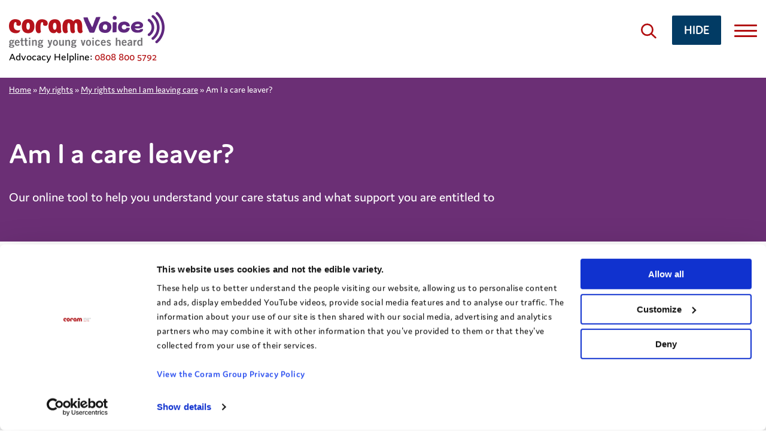

--- FILE ---
content_type: text/html; charset=UTF-8
request_url: https://coramvoice.org.uk/myrights/my-rights-when-i-am-leaving-care/am-i-a-care-leaver/
body_size: 50978
content:
<!doctype html>
<html lang="en-US" class="no-js">
	<head>
		<meta charset="UTF-8">
<script type="text/javascript">
/* <![CDATA[ */
var gform;gform||(document.addEventListener("gform_main_scripts_loaded",function(){gform.scriptsLoaded=!0}),document.addEventListener("gform/theme/scripts_loaded",function(){gform.themeScriptsLoaded=!0}),window.addEventListener("DOMContentLoaded",function(){gform.domLoaded=!0}),gform={domLoaded:!1,scriptsLoaded:!1,themeScriptsLoaded:!1,isFormEditor:()=>"function"==typeof InitializeEditor,callIfLoaded:function(o){return!(!gform.domLoaded||!gform.scriptsLoaded||!gform.themeScriptsLoaded&&!gform.isFormEditor()||(gform.isFormEditor()&&console.warn("The use of gform.initializeOnLoaded() is deprecated in the form editor context and will be removed in Gravity Forms 3.1."),o(),0))},initializeOnLoaded:function(o){gform.callIfLoaded(o)||(document.addEventListener("gform_main_scripts_loaded",()=>{gform.scriptsLoaded=!0,gform.callIfLoaded(o)}),document.addEventListener("gform/theme/scripts_loaded",()=>{gform.themeScriptsLoaded=!0,gform.callIfLoaded(o)}),window.addEventListener("DOMContentLoaded",()=>{gform.domLoaded=!0,gform.callIfLoaded(o)}))},hooks:{action:{},filter:{}},addAction:function(o,r,e,t){gform.addHook("action",o,r,e,t)},addFilter:function(o,r,e,t){gform.addHook("filter",o,r,e,t)},doAction:function(o){gform.doHook("action",o,arguments)},applyFilters:function(o){return gform.doHook("filter",o,arguments)},removeAction:function(o,r){gform.removeHook("action",o,r)},removeFilter:function(o,r,e){gform.removeHook("filter",o,r,e)},addHook:function(o,r,e,t,n){null==gform.hooks[o][r]&&(gform.hooks[o][r]=[]);var d=gform.hooks[o][r];null==n&&(n=r+"_"+d.length),gform.hooks[o][r].push({tag:n,callable:e,priority:t=null==t?10:t})},doHook:function(r,o,e){var t;if(e=Array.prototype.slice.call(e,1),null!=gform.hooks[r][o]&&((o=gform.hooks[r][o]).sort(function(o,r){return o.priority-r.priority}),o.forEach(function(o){"function"!=typeof(t=o.callable)&&(t=window[t]),"action"==r?t.apply(null,e):e[0]=t.apply(null,e)})),"filter"==r)return e[0]},removeHook:function(o,r,t,n){var e;null!=gform.hooks[o][r]&&(e=(e=gform.hooks[o][r]).filter(function(o,r,e){return!!(null!=n&&n!=o.tag||null!=t&&t!=o.priority)}),gform.hooks[o][r]=e)}});
/* ]]> */
</script>

		<title>Am I a care leaver? - Coram Voice</title>

		<link href="//www.google-analytics.com" rel="dns-prefetch">

		<meta http-equiv="X-UA-Compatible" content="IE=edge,chrome=1"><script type="text/javascript">(window.NREUM||(NREUM={})).init={privacy:{cookies_enabled:true},ajax:{deny_list:["bam.nr-data.net"]},feature_flags:["soft_nav"],distributed_tracing:{enabled:true}};(window.NREUM||(NREUM={})).loader_config={agentID:"1589083554",accountID:"6712251",trustKey:"6712251",xpid:"UgEGU1RWCRABUVBUAwAPXl0A",licenseKey:"NRJS-52aa898d60e113a5e36",applicationID:"1516418891",browserID:"1589083554"};;/*! For license information please see nr-loader-spa-1.303.0.min.js.LICENSE.txt */
(()=>{var e,t,r={384:(e,t,r)=>{"use strict";r.d(t,{NT:()=>s,US:()=>d,Zm:()=>a,bQ:()=>u,dV:()=>c,pV:()=>l});var n=r(6154),i=r(1863),o=r(1910);const s={beacon:"bam.nr-data.net",errorBeacon:"bam.nr-data.net"};function a(){return n.gm.NREUM||(n.gm.NREUM={}),void 0===n.gm.newrelic&&(n.gm.newrelic=n.gm.NREUM),n.gm.NREUM}function c(){let e=a();return e.o||(e.o={ST:n.gm.setTimeout,SI:n.gm.setImmediate||n.gm.setInterval,CT:n.gm.clearTimeout,XHR:n.gm.XMLHttpRequest,REQ:n.gm.Request,EV:n.gm.Event,PR:n.gm.Promise,MO:n.gm.MutationObserver,FETCH:n.gm.fetch,WS:n.gm.WebSocket},(0,o.i)(...Object.values(e.o))),e}function u(e,t){let r=a();r.initializedAgents??={},t.initializedAt={ms:(0,i.t)(),date:new Date},r.initializedAgents[e]=t}function d(e,t){a()[e]=t}function l(){return function(){let e=a();const t=e.info||{};e.info={beacon:s.beacon,errorBeacon:s.errorBeacon,...t}}(),function(){let e=a();const t=e.init||{};e.init={...t}}(),c(),function(){let e=a();const t=e.loader_config||{};e.loader_config={...t}}(),a()}},782:(e,t,r)=>{"use strict";r.d(t,{T:()=>n});const n=r(860).K7.pageViewTiming},860:(e,t,r)=>{"use strict";r.d(t,{$J:()=>d,K7:()=>c,P3:()=>u,XX:()=>i,Yy:()=>a,df:()=>o,qY:()=>n,v4:()=>s});const n="events",i="jserrors",o="browser/blobs",s="rum",a="browser/logs",c={ajax:"ajax",genericEvents:"generic_events",jserrors:i,logging:"logging",metrics:"metrics",pageAction:"page_action",pageViewEvent:"page_view_event",pageViewTiming:"page_view_timing",sessionReplay:"session_replay",sessionTrace:"session_trace",softNav:"soft_navigations",spa:"spa"},u={[c.pageViewEvent]:1,[c.pageViewTiming]:2,[c.metrics]:3,[c.jserrors]:4,[c.spa]:5,[c.ajax]:6,[c.sessionTrace]:7,[c.softNav]:8,[c.sessionReplay]:9,[c.logging]:10,[c.genericEvents]:11},d={[c.pageViewEvent]:s,[c.pageViewTiming]:n,[c.ajax]:n,[c.spa]:n,[c.softNav]:n,[c.metrics]:i,[c.jserrors]:i,[c.sessionTrace]:o,[c.sessionReplay]:o,[c.logging]:a,[c.genericEvents]:"ins"}},944:(e,t,r)=>{"use strict";r.d(t,{R:()=>i});var n=r(3241);function i(e,t){"function"==typeof console.debug&&(console.debug("New Relic Warning: https://github.com/newrelic/newrelic-browser-agent/blob/main/docs/warning-codes.md#".concat(e),t),(0,n.W)({agentIdentifier:null,drained:null,type:"data",name:"warn",feature:"warn",data:{code:e,secondary:t}}))}},993:(e,t,r)=>{"use strict";r.d(t,{A$:()=>o,ET:()=>s,TZ:()=>a,p_:()=>i});var n=r(860);const i={ERROR:"ERROR",WARN:"WARN",INFO:"INFO",DEBUG:"DEBUG",TRACE:"TRACE"},o={OFF:0,ERROR:1,WARN:2,INFO:3,DEBUG:4,TRACE:5},s="log",a=n.K7.logging},1687:(e,t,r)=>{"use strict";r.d(t,{Ak:()=>u,Ze:()=>f,x3:()=>d});var n=r(3241),i=r(7836),o=r(3606),s=r(860),a=r(2646);const c={};function u(e,t){const r={staged:!1,priority:s.P3[t]||0};l(e),c[e].get(t)||c[e].set(t,r)}function d(e,t){e&&c[e]&&(c[e].get(t)&&c[e].delete(t),p(e,t,!1),c[e].size&&h(e))}function l(e){if(!e)throw new Error("agentIdentifier required");c[e]||(c[e]=new Map)}function f(e="",t="feature",r=!1){if(l(e),!e||!c[e].get(t)||r)return p(e,t);c[e].get(t).staged=!0,h(e)}function h(e){const t=Array.from(c[e]);t.every(([e,t])=>t.staged)&&(t.sort((e,t)=>e[1].priority-t[1].priority),t.forEach(([t])=>{c[e].delete(t),p(e,t)}))}function p(e,t,r=!0){const s=e?i.ee.get(e):i.ee,c=o.i.handlers;if(!s.aborted&&s.backlog&&c){if((0,n.W)({agentIdentifier:e,type:"lifecycle",name:"drain",feature:t}),r){const e=s.backlog[t],r=c[t];if(r){for(let t=0;e&&t<e.length;++t)g(e[t],r);Object.entries(r).forEach(([e,t])=>{Object.values(t||{}).forEach(t=>{t[0]?.on&&t[0]?.context()instanceof a.y&&t[0].on(e,t[1])})})}}s.isolatedBacklog||delete c[t],s.backlog[t]=null,s.emit("drain-"+t,[])}}function g(e,t){var r=e[1];Object.values(t[r]||{}).forEach(t=>{var r=e[0];if(t[0]===r){var n=t[1],i=e[3],o=e[2];n.apply(i,o)}})}},1741:(e,t,r)=>{"use strict";r.d(t,{W:()=>o});var n=r(944),i=r(4261);class o{#e(e,...t){if(this[e]!==o.prototype[e])return this[e](...t);(0,n.R)(35,e)}addPageAction(e,t){return this.#e(i.hG,e,t)}register(e){return this.#e(i.eY,e)}recordCustomEvent(e,t){return this.#e(i.fF,e,t)}setPageViewName(e,t){return this.#e(i.Fw,e,t)}setCustomAttribute(e,t,r){return this.#e(i.cD,e,t,r)}noticeError(e,t){return this.#e(i.o5,e,t)}setUserId(e){return this.#e(i.Dl,e)}setApplicationVersion(e){return this.#e(i.nb,e)}setErrorHandler(e){return this.#e(i.bt,e)}addRelease(e,t){return this.#e(i.k6,e,t)}log(e,t){return this.#e(i.$9,e,t)}start(){return this.#e(i.d3)}finished(e){return this.#e(i.BL,e)}recordReplay(){return this.#e(i.CH)}pauseReplay(){return this.#e(i.Tb)}addToTrace(e){return this.#e(i.U2,e)}setCurrentRouteName(e){return this.#e(i.PA,e)}interaction(e){return this.#e(i.dT,e)}wrapLogger(e,t,r){return this.#e(i.Wb,e,t,r)}measure(e,t){return this.#e(i.V1,e,t)}consent(e){return this.#e(i.Pv,e)}}},1863:(e,t,r)=>{"use strict";function n(){return Math.floor(performance.now())}r.d(t,{t:()=>n})},1910:(e,t,r)=>{"use strict";r.d(t,{i:()=>o});var n=r(944);const i=new Map;function o(...e){return e.every(e=>{if(i.has(e))return i.get(e);const t="function"==typeof e&&e.toString().includes("[native code]");return t||(0,n.R)(64,e?.name||e?.toString()),i.set(e,t),t})}},2555:(e,t,r)=>{"use strict";r.d(t,{D:()=>a,f:()=>s});var n=r(384),i=r(8122);const o={beacon:n.NT.beacon,errorBeacon:n.NT.errorBeacon,licenseKey:void 0,applicationID:void 0,sa:void 0,queueTime:void 0,applicationTime:void 0,ttGuid:void 0,user:void 0,account:void 0,product:void 0,extra:void 0,jsAttributes:{},userAttributes:void 0,atts:void 0,transactionName:void 0,tNamePlain:void 0};function s(e){try{return!!e.licenseKey&&!!e.errorBeacon&&!!e.applicationID}catch(e){return!1}}const a=e=>(0,i.a)(e,o)},2614:(e,t,r)=>{"use strict";r.d(t,{BB:()=>s,H3:()=>n,g:()=>u,iL:()=>c,tS:()=>a,uh:()=>i,wk:()=>o});const n="NRBA",i="SESSION",o=144e5,s=18e5,a={STARTED:"session-started",PAUSE:"session-pause",RESET:"session-reset",RESUME:"session-resume",UPDATE:"session-update"},c={SAME_TAB:"same-tab",CROSS_TAB:"cross-tab"},u={OFF:0,FULL:1,ERROR:2}},2646:(e,t,r)=>{"use strict";r.d(t,{y:()=>n});class n{constructor(e){this.contextId=e}}},2843:(e,t,r)=>{"use strict";r.d(t,{u:()=>i});var n=r(3878);function i(e,t=!1,r,i){(0,n.DD)("visibilitychange",function(){if(t)return void("hidden"===document.visibilityState&&e());e(document.visibilityState)},r,i)}},3241:(e,t,r)=>{"use strict";r.d(t,{W:()=>o});var n=r(6154);const i="newrelic";function o(e={}){try{n.gm.dispatchEvent(new CustomEvent(i,{detail:e}))}catch(e){}}},3304:(e,t,r)=>{"use strict";r.d(t,{A:()=>o});var n=r(7836);const i=()=>{const e=new WeakSet;return(t,r)=>{if("object"==typeof r&&null!==r){if(e.has(r))return;e.add(r)}return r}};function o(e){try{return JSON.stringify(e,i())??""}catch(e){try{n.ee.emit("internal-error",[e])}catch(e){}return""}}},3333:(e,t,r)=>{"use strict";r.d(t,{$v:()=>d,TZ:()=>n,Xh:()=>c,Zp:()=>i,kd:()=>u,mq:()=>a,nf:()=>s,qN:()=>o});const n=r(860).K7.genericEvents,i=["auxclick","click","copy","keydown","paste","scrollend"],o=["focus","blur"],s=4,a=1e3,c=2e3,u=["PageAction","UserAction","BrowserPerformance"],d={RESOURCES:"experimental.resources",REGISTER:"register"}},3434:(e,t,r)=>{"use strict";r.d(t,{Jt:()=>o,YM:()=>u});var n=r(7836),i=r(5607);const o="nr@original:".concat(i.W),s=50;var a=Object.prototype.hasOwnProperty,c=!1;function u(e,t){return e||(e=n.ee),r.inPlace=function(e,t,n,i,o){n||(n="");const s="-"===n.charAt(0);for(let a=0;a<t.length;a++){const c=t[a],u=e[c];l(u)||(e[c]=r(u,s?c+n:n,i,c,o))}},r.flag=o,r;function r(t,r,n,c,u){return l(t)?t:(r||(r=""),nrWrapper[o]=t,function(e,t,r){if(Object.defineProperty&&Object.keys)try{return Object.keys(e).forEach(function(r){Object.defineProperty(t,r,{get:function(){return e[r]},set:function(t){return e[r]=t,t}})}),t}catch(e){d([e],r)}for(var n in e)a.call(e,n)&&(t[n]=e[n])}(t,nrWrapper,e),nrWrapper);function nrWrapper(){var o,a,l,f;let h;try{a=this,o=[...arguments],l="function"==typeof n?n(o,a):n||{}}catch(t){d([t,"",[o,a,c],l],e)}i(r+"start",[o,a,c],l,u);const p=performance.now();let g;try{return f=t.apply(a,o),g=performance.now(),f}catch(e){throw g=performance.now(),i(r+"err",[o,a,e],l,u),h=e,h}finally{const e=g-p,t={start:p,end:g,duration:e,isLongTask:e>=s,methodName:c,thrownError:h};t.isLongTask&&i("long-task",[t,a],l,u),i(r+"end",[o,a,f],l,u)}}}function i(r,n,i,o){if(!c||t){var s=c;c=!0;try{e.emit(r,n,i,t,o)}catch(t){d([t,r,n,i],e)}c=s}}}function d(e,t){t||(t=n.ee);try{t.emit("internal-error",e)}catch(e){}}function l(e){return!(e&&"function"==typeof e&&e.apply&&!e[o])}},3606:(e,t,r)=>{"use strict";r.d(t,{i:()=>o});var n=r(9908);o.on=s;var i=o.handlers={};function o(e,t,r,o){s(o||n.d,i,e,t,r)}function s(e,t,r,i,o){o||(o="feature"),e||(e=n.d);var s=t[o]=t[o]||{};(s[r]=s[r]||[]).push([e,i])}},3738:(e,t,r)=>{"use strict";r.d(t,{He:()=>i,Kp:()=>a,Lc:()=>u,Rz:()=>d,TZ:()=>n,bD:()=>o,d3:()=>s,jx:()=>l,sl:()=>f,uP:()=>c});const n=r(860).K7.sessionTrace,i="bstResource",o="resource",s="-start",a="-end",c="fn"+s,u="fn"+a,d="pushState",l=1e3,f=3e4},3785:(e,t,r)=>{"use strict";r.d(t,{R:()=>c,b:()=>u});var n=r(9908),i=r(1863),o=r(860),s=r(8154),a=r(993);function c(e,t,r={},c=a.p_.INFO,u,d=(0,i.t)()){(0,n.p)(s.xV,["API/logging/".concat(c.toLowerCase(),"/called")],void 0,o.K7.metrics,e),(0,n.p)(a.ET,[d,t,r,c,u],void 0,o.K7.logging,e)}function u(e){return"string"==typeof e&&Object.values(a.p_).some(t=>t===e.toUpperCase().trim())}},3878:(e,t,r)=>{"use strict";function n(e,t){return{capture:e,passive:!1,signal:t}}function i(e,t,r=!1,i){window.addEventListener(e,t,n(r,i))}function o(e,t,r=!1,i){document.addEventListener(e,t,n(r,i))}r.d(t,{DD:()=>o,jT:()=>n,sp:()=>i})},3962:(e,t,r)=>{"use strict";r.d(t,{AM:()=>s,O2:()=>l,OV:()=>o,Qu:()=>f,TZ:()=>c,ih:()=>h,pP:()=>a,t1:()=>d,tC:()=>i,wD:()=>u});var n=r(860);const i=["click","keydown","submit"],o="popstate",s="api",a="initialPageLoad",c=n.K7.softNav,u=5e3,d=500,l={INITIAL_PAGE_LOAD:"",ROUTE_CHANGE:1,UNSPECIFIED:2},f={INTERACTION:1,AJAX:2,CUSTOM_END:3,CUSTOM_TRACER:4},h={IP:"in progress",PF:"pending finish",FIN:"finished",CAN:"cancelled"}},4234:(e,t,r)=>{"use strict";r.d(t,{W:()=>o});var n=r(7836),i=r(1687);class o{constructor(e,t){this.agentIdentifier=e,this.ee=n.ee.get(e),this.featureName=t,this.blocked=!1}deregisterDrain(){(0,i.x3)(this.agentIdentifier,this.featureName)}}},4261:(e,t,r)=>{"use strict";r.d(t,{$9:()=>d,BL:()=>c,CH:()=>p,Dl:()=>R,Fw:()=>w,PA:()=>v,Pl:()=>n,Pv:()=>A,Tb:()=>f,U2:()=>s,V1:()=>E,Wb:()=>T,bt:()=>y,cD:()=>b,d3:()=>x,dT:()=>u,eY:()=>g,fF:()=>h,hG:()=>o,hw:()=>i,k6:()=>a,nb:()=>m,o5:()=>l});const n="api-",i=n+"ixn-",o="addPageAction",s="addToTrace",a="addRelease",c="finished",u="interaction",d="log",l="noticeError",f="pauseReplay",h="recordCustomEvent",p="recordReplay",g="register",m="setApplicationVersion",v="setCurrentRouteName",b="setCustomAttribute",y="setErrorHandler",w="setPageViewName",R="setUserId",x="start",T="wrapLogger",E="measure",A="consent"},4387:(e,t,r)=>{"use strict";function n(e={}){return!(!e.id||!e.name)}function i(e){return"string"==typeof e&&e.trim().length<501||"number"==typeof e}function o(e,t){if(2!==t?.harvestEndpointVersion)return{};const r=t.agentRef.runtime.appMetadata.agents[0].entityGuid;return n(e)?{"mfe.id":e.id,"mfe.name":e.name,eventSource:e.eventSource,"parent.id":e.parent?.id||r}:{"entity.guid":r,appId:t.agentRef.info.applicationID}}r.d(t,{Ux:()=>o,c7:()=>n,yo:()=>i})},5205:(e,t,r)=>{"use strict";r.d(t,{j:()=>_});var n=r(384),i=r(1741);var o=r(2555),s=r(3333);const a=e=>{if(!e||"string"!=typeof e)return!1;try{document.createDocumentFragment().querySelector(e)}catch{return!1}return!0};var c=r(2614),u=r(944),d=r(8122);const l="[data-nr-mask]",f=e=>(0,d.a)(e,(()=>{const e={feature_flags:[],experimental:{allow_registered_children:!1,resources:!1},mask_selector:"*",block_selector:"[data-nr-block]",mask_input_options:{color:!1,date:!1,"datetime-local":!1,email:!1,month:!1,number:!1,range:!1,search:!1,tel:!1,text:!1,time:!1,url:!1,week:!1,textarea:!1,select:!1,password:!0}};return{ajax:{deny_list:void 0,block_internal:!0,enabled:!0,autoStart:!0},api:{get allow_registered_children(){return e.feature_flags.includes(s.$v.REGISTER)||e.experimental.allow_registered_children},set allow_registered_children(t){e.experimental.allow_registered_children=t},duplicate_registered_data:!1},browser_consent_mode:{enabled:!1},distributed_tracing:{enabled:void 0,exclude_newrelic_header:void 0,cors_use_newrelic_header:void 0,cors_use_tracecontext_headers:void 0,allowed_origins:void 0},get feature_flags(){return e.feature_flags},set feature_flags(t){e.feature_flags=t},generic_events:{enabled:!0,autoStart:!0},harvest:{interval:30},jserrors:{enabled:!0,autoStart:!0},logging:{enabled:!0,autoStart:!0},metrics:{enabled:!0,autoStart:!0},obfuscate:void 0,page_action:{enabled:!0},page_view_event:{enabled:!0,autoStart:!0},page_view_timing:{enabled:!0,autoStart:!0},performance:{capture_marks:!1,capture_measures:!1,capture_detail:!0,resources:{get enabled(){return e.feature_flags.includes(s.$v.RESOURCES)||e.experimental.resources},set enabled(t){e.experimental.resources=t},asset_types:[],first_party_domains:[],ignore_newrelic:!0}},privacy:{cookies_enabled:!0},proxy:{assets:void 0,beacon:void 0},session:{expiresMs:c.wk,inactiveMs:c.BB},session_replay:{autoStart:!0,enabled:!1,preload:!1,sampling_rate:10,error_sampling_rate:100,collect_fonts:!1,inline_images:!1,fix_stylesheets:!0,mask_all_inputs:!0,get mask_text_selector(){return e.mask_selector},set mask_text_selector(t){a(t)?e.mask_selector="".concat(t,",").concat(l):""===t||null===t?e.mask_selector=l:(0,u.R)(5,t)},get block_class(){return"nr-block"},get ignore_class(){return"nr-ignore"},get mask_text_class(){return"nr-mask"},get block_selector(){return e.block_selector},set block_selector(t){a(t)?e.block_selector+=",".concat(t):""!==t&&(0,u.R)(6,t)},get mask_input_options(){return e.mask_input_options},set mask_input_options(t){t&&"object"==typeof t?e.mask_input_options={...t,password:!0}:(0,u.R)(7,t)}},session_trace:{enabled:!0,autoStart:!0},soft_navigations:{enabled:!0,autoStart:!0},spa:{enabled:!0,autoStart:!0},ssl:void 0,user_actions:{enabled:!0,elementAttributes:["id","className","tagName","type"]}}})());var h=r(6154),p=r(9324);let g=0;const m={buildEnv:p.F3,distMethod:p.Xs,version:p.xv,originTime:h.WN},v={consented:!1},b={appMetadata:{},get consented(){return this.session?.state?.consent||v.consented},set consented(e){v.consented=e},customTransaction:void 0,denyList:void 0,disabled:!1,harvester:void 0,isolatedBacklog:!1,isRecording:!1,loaderType:void 0,maxBytes:3e4,obfuscator:void 0,onerror:void 0,ptid:void 0,releaseIds:{},session:void 0,timeKeeper:void 0,registeredEntities:[],jsAttributesMetadata:{bytes:0},get harvestCount(){return++g}},y=e=>{const t=(0,d.a)(e,b),r=Object.keys(m).reduce((e,t)=>(e[t]={value:m[t],writable:!1,configurable:!0,enumerable:!0},e),{});return Object.defineProperties(t,r)};var w=r(5701);const R=e=>{const t=e.startsWith("http");e+="/",r.p=t?e:"https://"+e};var x=r(7836),T=r(3241);const E={accountID:void 0,trustKey:void 0,agentID:void 0,licenseKey:void 0,applicationID:void 0,xpid:void 0},A=e=>(0,d.a)(e,E),S=new Set;function _(e,t={},r,s){let{init:a,info:c,loader_config:u,runtime:d={},exposed:l=!0}=t;if(!c){const e=(0,n.pV)();a=e.init,c=e.info,u=e.loader_config}e.init=f(a||{}),e.loader_config=A(u||{}),c.jsAttributes??={},h.bv&&(c.jsAttributes.isWorker=!0),e.info=(0,o.D)(c);const p=e.init,g=[c.beacon,c.errorBeacon];S.has(e.agentIdentifier)||(p.proxy.assets&&(R(p.proxy.assets),g.push(p.proxy.assets)),p.proxy.beacon&&g.push(p.proxy.beacon),e.beacons=[...g],function(e){const t=(0,n.pV)();Object.getOwnPropertyNames(i.W.prototype).forEach(r=>{const n=i.W.prototype[r];if("function"!=typeof n||"constructor"===n)return;let o=t[r];e[r]&&!1!==e.exposed&&"micro-agent"!==e.runtime?.loaderType&&(t[r]=(...t)=>{const n=e[r](...t);return o?o(...t):n})})}(e),(0,n.US)("activatedFeatures",w.B),e.runSoftNavOverSpa&&=!0===p.soft_navigations.enabled&&p.feature_flags.includes("soft_nav")),d.denyList=[...p.ajax.deny_list||[],...p.ajax.block_internal?g:[]],d.ptid=e.agentIdentifier,d.loaderType=r,e.runtime=y(d),S.has(e.agentIdentifier)||(e.ee=x.ee.get(e.agentIdentifier),e.exposed=l,(0,T.W)({agentIdentifier:e.agentIdentifier,drained:!!w.B?.[e.agentIdentifier],type:"lifecycle",name:"initialize",feature:void 0,data:e.config})),S.add(e.agentIdentifier)}},5270:(e,t,r)=>{"use strict";r.d(t,{Aw:()=>s,SR:()=>o,rF:()=>a});var n=r(384),i=r(7767);function o(e){return!!(0,n.dV)().o.MO&&(0,i.V)(e)&&!0===e?.session_trace.enabled}function s(e){return!0===e?.session_replay.preload&&o(e)}function a(e,t){try{if("string"==typeof t?.type){if("password"===t.type.toLowerCase())return"*".repeat(e?.length||0);if(void 0!==t?.dataset?.nrUnmask||t?.classList?.contains("nr-unmask"))return e}}catch(e){}return"string"==typeof e?e.replace(/[\S]/g,"*"):"*".repeat(e?.length||0)}},5289:(e,t,r)=>{"use strict";r.d(t,{GG:()=>o,Qr:()=>a,sB:()=>s});var n=r(3878);function i(){return"undefined"==typeof document||"complete"===document.readyState}function o(e,t){if(i())return e();(0,n.sp)("load",e,t)}function s(e){if(i())return e();(0,n.DD)("DOMContentLoaded",e)}function a(e){if(i())return e();(0,n.sp)("popstate",e)}},5607:(e,t,r)=>{"use strict";r.d(t,{W:()=>n});const n=(0,r(9566).bz)()},5701:(e,t,r)=>{"use strict";r.d(t,{B:()=>o,t:()=>s});var n=r(3241);const i=new Set,o={};function s(e,t){const r=t.agentIdentifier;o[r]??={},e&&"object"==typeof e&&(i.has(r)||(t.ee.emit("rumresp",[e]),o[r]=e,i.add(r),(0,n.W)({agentIdentifier:r,loaded:!0,drained:!0,type:"lifecycle",name:"load",feature:void 0,data:e})))}},6154:(e,t,r)=>{"use strict";r.d(t,{A4:()=>a,OF:()=>d,RI:()=>i,WN:()=>h,bv:()=>o,gm:()=>s,lR:()=>f,m:()=>u,mw:()=>c,sb:()=>l});var n=r(1863);const i="undefined"!=typeof window&&!!window.document,o="undefined"!=typeof WorkerGlobalScope&&("undefined"!=typeof self&&self instanceof WorkerGlobalScope&&self.navigator instanceof WorkerNavigator||"undefined"!=typeof globalThis&&globalThis instanceof WorkerGlobalScope&&globalThis.navigator instanceof WorkerNavigator),s=i?window:"undefined"!=typeof WorkerGlobalScope&&("undefined"!=typeof self&&self instanceof WorkerGlobalScope&&self||"undefined"!=typeof globalThis&&globalThis instanceof WorkerGlobalScope&&globalThis),a="complete"===s?.document?.readyState,c=Boolean("hidden"===s?.document?.visibilityState),u=""+s?.location,d=/iPad|iPhone|iPod/.test(s.navigator?.userAgent),l=d&&"undefined"==typeof SharedWorker,f=(()=>{const e=s.navigator?.userAgent?.match(/Firefox[/\s](\d+\.\d+)/);return Array.isArray(e)&&e.length>=2?+e[1]:0})(),h=Date.now()-(0,n.t)()},6344:(e,t,r)=>{"use strict";r.d(t,{BB:()=>d,Qb:()=>l,TZ:()=>i,Ug:()=>s,Vh:()=>o,_s:()=>a,bc:()=>u,yP:()=>c});var n=r(2614);const i=r(860).K7.sessionReplay,o="errorDuringReplay",s=.12,a={DomContentLoaded:0,Load:1,FullSnapshot:2,IncrementalSnapshot:3,Meta:4,Custom:5},c={[n.g.ERROR]:15e3,[n.g.FULL]:3e5,[n.g.OFF]:0},u={RESET:{message:"Session was reset",sm:"Reset"},IMPORT:{message:"Recorder failed to import",sm:"Import"},TOO_MANY:{message:"429: Too Many Requests",sm:"Too-Many"},TOO_BIG:{message:"Payload was too large",sm:"Too-Big"},CROSS_TAB:{message:"Session Entity was set to OFF on another tab",sm:"Cross-Tab"},ENTITLEMENTS:{message:"Session Replay is not allowed and will not be started",sm:"Entitlement"}},d=5e3,l={API:"api",RESUME:"resume",SWITCH_TO_FULL:"switchToFull",INITIALIZE:"initialize",PRELOAD:"preload"}},6389:(e,t,r)=>{"use strict";function n(e,t=500,r={}){const n=r?.leading||!1;let i;return(...r)=>{n&&void 0===i&&(e.apply(this,r),i=setTimeout(()=>{i=clearTimeout(i)},t)),n||(clearTimeout(i),i=setTimeout(()=>{e.apply(this,r)},t))}}function i(e){let t=!1;return(...r)=>{t||(t=!0,e.apply(this,r))}}r.d(t,{J:()=>i,s:()=>n})},6630:(e,t,r)=>{"use strict";r.d(t,{T:()=>n});const n=r(860).K7.pageViewEvent},6774:(e,t,r)=>{"use strict";r.d(t,{T:()=>n});const n=r(860).K7.jserrors},7295:(e,t,r)=>{"use strict";r.d(t,{Xv:()=>s,gX:()=>i,iW:()=>o});var n=[];function i(e){if(!e||o(e))return!1;if(0===n.length)return!0;for(var t=0;t<n.length;t++){var r=n[t];if("*"===r.hostname)return!1;if(a(r.hostname,e.hostname)&&c(r.pathname,e.pathname))return!1}return!0}function o(e){return void 0===e.hostname}function s(e){if(n=[],e&&e.length)for(var t=0;t<e.length;t++){let r=e[t];if(!r)continue;0===r.indexOf("http://")?r=r.substring(7):0===r.indexOf("https://")&&(r=r.substring(8));const i=r.indexOf("/");let o,s;i>0?(o=r.substring(0,i),s=r.substring(i)):(o=r,s="");let[a]=o.split(":");n.push({hostname:a,pathname:s})}}function a(e,t){return!(e.length>t.length)&&t.indexOf(e)===t.length-e.length}function c(e,t){return 0===e.indexOf("/")&&(e=e.substring(1)),0===t.indexOf("/")&&(t=t.substring(1)),""===e||e===t}},7378:(e,t,r)=>{"use strict";r.d(t,{$p:()=>x,BR:()=>b,Kp:()=>R,L3:()=>y,Lc:()=>c,NC:()=>o,SG:()=>d,TZ:()=>i,U6:()=>p,UT:()=>m,d3:()=>w,dT:()=>f,e5:()=>E,gx:()=>v,l9:()=>l,oW:()=>h,op:()=>g,rw:()=>u,tH:()=>A,uP:()=>a,wW:()=>T,xq:()=>s});var n=r(384);const i=r(860).K7.spa,o=["click","submit","keypress","keydown","keyup","change"],s=999,a="fn-start",c="fn-end",u="cb-start",d="api-ixn-",l="remaining",f="interaction",h="spaNode",p="jsonpNode",g="fetch-start",m="fetch-done",v="fetch-body-",b="jsonp-end",y=(0,n.dV)().o.ST,w="-start",R="-end",x="-body",T="cb"+R,E="jsTime",A="fetch"},7485:(e,t,r)=>{"use strict";r.d(t,{D:()=>i});var n=r(6154);function i(e){if(0===(e||"").indexOf("data:"))return{protocol:"data"};try{const t=new URL(e,location.href),r={port:t.port,hostname:t.hostname,pathname:t.pathname,search:t.search,protocol:t.protocol.slice(0,t.protocol.indexOf(":")),sameOrigin:t.protocol===n.gm?.location?.protocol&&t.host===n.gm?.location?.host};return r.port&&""!==r.port||("http:"===t.protocol&&(r.port="80"),"https:"===t.protocol&&(r.port="443")),r.pathname&&""!==r.pathname?r.pathname.startsWith("/")||(r.pathname="/".concat(r.pathname)):r.pathname="/",r}catch(e){return{}}}},7699:(e,t,r)=>{"use strict";r.d(t,{It:()=>o,KC:()=>a,No:()=>i,qh:()=>s});var n=r(860);const i=16e3,o=1e6,s="SESSION_ERROR",a={[n.K7.logging]:!0,[n.K7.genericEvents]:!1,[n.K7.jserrors]:!1,[n.K7.ajax]:!1}},7767:(e,t,r)=>{"use strict";r.d(t,{V:()=>i});var n=r(6154);const i=e=>n.RI&&!0===e?.privacy.cookies_enabled},7836:(e,t,r)=>{"use strict";r.d(t,{P:()=>a,ee:()=>c});var n=r(384),i=r(8990),o=r(2646),s=r(5607);const a="nr@context:".concat(s.W),c=function e(t,r){var n={},s={},d={},l=!1;try{l=16===r.length&&u.initializedAgents?.[r]?.runtime.isolatedBacklog}catch(e){}var f={on:p,addEventListener:p,removeEventListener:function(e,t){var r=n[e];if(!r)return;for(var i=0;i<r.length;i++)r[i]===t&&r.splice(i,1)},emit:function(e,r,n,i,o){!1!==o&&(o=!0);if(c.aborted&&!i)return;t&&o&&t.emit(e,r,n);var a=h(n);g(e).forEach(e=>{e.apply(a,r)});var u=v()[s[e]];u&&u.push([f,e,r,a]);return a},get:m,listeners:g,context:h,buffer:function(e,t){const r=v();if(t=t||"feature",f.aborted)return;Object.entries(e||{}).forEach(([e,n])=>{s[n]=t,t in r||(r[t]=[])})},abort:function(){f._aborted=!0,Object.keys(f.backlog).forEach(e=>{delete f.backlog[e]})},isBuffering:function(e){return!!v()[s[e]]},debugId:r,backlog:l?{}:t&&"object"==typeof t.backlog?t.backlog:{},isolatedBacklog:l};return Object.defineProperty(f,"aborted",{get:()=>{let e=f._aborted||!1;return e||(t&&(e=t.aborted),e)}}),f;function h(e){return e&&e instanceof o.y?e:e?(0,i.I)(e,a,()=>new o.y(a)):new o.y(a)}function p(e,t){n[e]=g(e).concat(t)}function g(e){return n[e]||[]}function m(t){return d[t]=d[t]||e(f,t)}function v(){return f.backlog}}(void 0,"globalEE"),u=(0,n.Zm)();u.ee||(u.ee=c)},8122:(e,t,r)=>{"use strict";r.d(t,{a:()=>i});var n=r(944);function i(e,t){try{if(!e||"object"!=typeof e)return(0,n.R)(3);if(!t||"object"!=typeof t)return(0,n.R)(4);const r=Object.create(Object.getPrototypeOf(t),Object.getOwnPropertyDescriptors(t)),o=0===Object.keys(r).length?e:r;for(let s in o)if(void 0!==e[s])try{if(null===e[s]){r[s]=null;continue}Array.isArray(e[s])&&Array.isArray(t[s])?r[s]=Array.from(new Set([...e[s],...t[s]])):"object"==typeof e[s]&&"object"==typeof t[s]?r[s]=i(e[s],t[s]):r[s]=e[s]}catch(e){r[s]||(0,n.R)(1,e)}return r}catch(e){(0,n.R)(2,e)}}},8139:(e,t,r)=>{"use strict";r.d(t,{u:()=>f});var n=r(7836),i=r(3434),o=r(8990),s=r(6154);const a={},c=s.gm.XMLHttpRequest,u="addEventListener",d="removeEventListener",l="nr@wrapped:".concat(n.P);function f(e){var t=function(e){return(e||n.ee).get("events")}(e);if(a[t.debugId]++)return t;a[t.debugId]=1;var r=(0,i.YM)(t,!0);function f(e){r.inPlace(e,[u,d],"-",p)}function p(e,t){return e[1]}return"getPrototypeOf"in Object&&(s.RI&&h(document,f),c&&h(c.prototype,f),h(s.gm,f)),t.on(u+"-start",function(e,t){var n=e[1];if(null!==n&&("function"==typeof n||"object"==typeof n)&&"newrelic"!==e[0]){var i=(0,o.I)(n,l,function(){var e={object:function(){if("function"!=typeof n.handleEvent)return;return n.handleEvent.apply(n,arguments)},function:n}[typeof n];return e?r(e,"fn-",null,e.name||"anonymous"):n});this.wrapped=e[1]=i}}),t.on(d+"-start",function(e){e[1]=this.wrapped||e[1]}),t}function h(e,t,...r){let n=e;for(;"object"==typeof n&&!Object.prototype.hasOwnProperty.call(n,u);)n=Object.getPrototypeOf(n);n&&t(n,...r)}},8154:(e,t,r)=>{"use strict";r.d(t,{z_:()=>o,XG:()=>a,TZ:()=>n,rs:()=>i,xV:()=>s});r(6154),r(9566),r(384);const n=r(860).K7.metrics,i="sm",o="cm",s="storeSupportabilityMetrics",a="storeEventMetrics"},8374:(e,t,r)=>{r.nc=(()=>{try{return document?.currentScript?.nonce}catch(e){}return""})()},8990:(e,t,r)=>{"use strict";r.d(t,{I:()=>i});var n=Object.prototype.hasOwnProperty;function i(e,t,r){if(n.call(e,t))return e[t];var i=r();if(Object.defineProperty&&Object.keys)try{return Object.defineProperty(e,t,{value:i,writable:!0,enumerable:!1}),i}catch(e){}return e[t]=i,i}},9300:(e,t,r)=>{"use strict";r.d(t,{T:()=>n});const n=r(860).K7.ajax},9324:(e,t,r)=>{"use strict";r.d(t,{AJ:()=>s,F3:()=>i,Xs:()=>o,Yq:()=>a,xv:()=>n});const n="1.303.0",i="PROD",o="CDN",s="@newrelic/rrweb",a="1.0.1"},9566:(e,t,r)=>{"use strict";r.d(t,{LA:()=>a,ZF:()=>c,bz:()=>s,el:()=>u});var n=r(6154);const i="xxxxxxxx-xxxx-4xxx-yxxx-xxxxxxxxxxxx";function o(e,t){return e?15&e[t]:16*Math.random()|0}function s(){const e=n.gm?.crypto||n.gm?.msCrypto;let t,r=0;return e&&e.getRandomValues&&(t=e.getRandomValues(new Uint8Array(30))),i.split("").map(e=>"x"===e?o(t,r++).toString(16):"y"===e?(3&o()|8).toString(16):e).join("")}function a(e){const t=n.gm?.crypto||n.gm?.msCrypto;let r,i=0;t&&t.getRandomValues&&(r=t.getRandomValues(new Uint8Array(e)));const s=[];for(var a=0;a<e;a++)s.push(o(r,i++).toString(16));return s.join("")}function c(){return a(16)}function u(){return a(32)}},9908:(e,t,r)=>{"use strict";r.d(t,{d:()=>n,p:()=>i});var n=r(7836).ee.get("handle");function i(e,t,r,i,o){o?(o.buffer([e],i),o.emit(e,t,r)):(n.buffer([e],i),n.emit(e,t,r))}}},n={};function i(e){var t=n[e];if(void 0!==t)return t.exports;var o=n[e]={exports:{}};return r[e](o,o.exports,i),o.exports}i.m=r,i.d=(e,t)=>{for(var r in t)i.o(t,r)&&!i.o(e,r)&&Object.defineProperty(e,r,{enumerable:!0,get:t[r]})},i.f={},i.e=e=>Promise.all(Object.keys(i.f).reduce((t,r)=>(i.f[r](e,t),t),[])),i.u=e=>({212:"nr-spa-compressor",249:"nr-spa-recorder",478:"nr-spa"}[e]+"-1.303.0.min.js"),i.o=(e,t)=>Object.prototype.hasOwnProperty.call(e,t),e={},t="NRBA-1.303.0.PROD:",i.l=(r,n,o,s)=>{if(e[r])e[r].push(n);else{var a,c;if(void 0!==o)for(var u=document.getElementsByTagName("script"),d=0;d<u.length;d++){var l=u[d];if(l.getAttribute("src")==r||l.getAttribute("data-webpack")==t+o){a=l;break}}if(!a){c=!0;var f={478:"sha512-Q1pLqcoiNmLHv0rtq3wFkJBA3kofBdRJl0ExDl0mTuAoCBd0qe/1J0XWrDlQKuNlUryL6aZfVkAMPLmoikWIoQ==",249:"sha512-695ZzudsxlMtHKnpDNvkMlJd3tdMtY03IQKVCw9SX12tjUC+f7Nrx5tnWO72Vg9RFf6DSY6wVmM3cEkRM12kkQ==",212:"sha512-18Gx1wIBsppcn0AnKFhwgw4IciNgFxiw3J74W393Ape+wtg4hlg7t6SBKsIE/Dk/tfl2yltgcgBFvYRs283AFg=="};(a=document.createElement("script")).charset="utf-8",i.nc&&a.setAttribute("nonce",i.nc),a.setAttribute("data-webpack",t+o),a.src=r,0!==a.src.indexOf(window.location.origin+"/")&&(a.crossOrigin="anonymous"),f[s]&&(a.integrity=f[s])}e[r]=[n];var h=(t,n)=>{a.onerror=a.onload=null,clearTimeout(p);var i=e[r];if(delete e[r],a.parentNode&&a.parentNode.removeChild(a),i&&i.forEach(e=>e(n)),t)return t(n)},p=setTimeout(h.bind(null,void 0,{type:"timeout",target:a}),12e4);a.onerror=h.bind(null,a.onerror),a.onload=h.bind(null,a.onload),c&&document.head.appendChild(a)}},i.r=e=>{"undefined"!=typeof Symbol&&Symbol.toStringTag&&Object.defineProperty(e,Symbol.toStringTag,{value:"Module"}),Object.defineProperty(e,"__esModule",{value:!0})},i.p="https://js-agent.newrelic.com/",(()=>{var e={38:0,788:0};i.f.j=(t,r)=>{var n=i.o(e,t)?e[t]:void 0;if(0!==n)if(n)r.push(n[2]);else{var o=new Promise((r,i)=>n=e[t]=[r,i]);r.push(n[2]=o);var s=i.p+i.u(t),a=new Error;i.l(s,r=>{if(i.o(e,t)&&(0!==(n=e[t])&&(e[t]=void 0),n)){var o=r&&("load"===r.type?"missing":r.type),s=r&&r.target&&r.target.src;a.message="Loading chunk "+t+" failed.\n("+o+": "+s+")",a.name="ChunkLoadError",a.type=o,a.request=s,n[1](a)}},"chunk-"+t,t)}};var t=(t,r)=>{var n,o,[s,a,c]=r,u=0;if(s.some(t=>0!==e[t])){for(n in a)i.o(a,n)&&(i.m[n]=a[n]);if(c)c(i)}for(t&&t(r);u<s.length;u++)o=s[u],i.o(e,o)&&e[o]&&e[o][0](),e[o]=0},r=self["webpackChunk:NRBA-1.303.0.PROD"]=self["webpackChunk:NRBA-1.303.0.PROD"]||[];r.forEach(t.bind(null,0)),r.push=t.bind(null,r.push.bind(r))})(),(()=>{"use strict";i(8374);var e=i(9566),t=i(1741);class r extends t.W{agentIdentifier=(0,e.LA)(16)}var n=i(860);const o=Object.values(n.K7);var s=i(5205);var a=i(9908),c=i(1863),u=i(4261),d=i(3241),l=i(944),f=i(5701),h=i(8154);function p(e,t,i,o){const s=o||i;!s||s[e]&&s[e]!==r.prototype[e]||(s[e]=function(){(0,a.p)(h.xV,["API/"+e+"/called"],void 0,n.K7.metrics,i.ee),(0,d.W)({agentIdentifier:i.agentIdentifier,drained:!!f.B?.[i.agentIdentifier],type:"data",name:"api",feature:u.Pl+e,data:{}});try{return t.apply(this,arguments)}catch(e){(0,l.R)(23,e)}})}function g(e,t,r,n,i){const o=e.info;null===r?delete o.jsAttributes[t]:o.jsAttributes[t]=r,(i||null===r)&&(0,a.p)(u.Pl+n,[(0,c.t)(),t,r],void 0,"session",e.ee)}var m=i(1687),v=i(4234),b=i(5289),y=i(6154),w=i(5270),R=i(7767),x=i(6389),T=i(7699);class E extends v.W{constructor(e,t){super(e.agentIdentifier,t),this.agentRef=e,this.abortHandler=void 0,this.featAggregate=void 0,this.loadedSuccessfully=void 0,this.onAggregateImported=new Promise(e=>{this.loadedSuccessfully=e}),this.deferred=Promise.resolve(),!1===e.init[this.featureName].autoStart?this.deferred=new Promise((t,r)=>{this.ee.on("manual-start-all",(0,x.J)(()=>{(0,m.Ak)(e.agentIdentifier,this.featureName),t()}))}):(0,m.Ak)(e.agentIdentifier,t)}importAggregator(e,t,r={}){if(this.featAggregate)return;const n=async()=>{let n;await this.deferred;try{if((0,R.V)(e.init)){const{setupAgentSession:t}=await i.e(478).then(i.bind(i,8766));n=t(e)}}catch(e){(0,l.R)(20,e),this.ee.emit("internal-error",[e]),(0,a.p)(T.qh,[e],void 0,this.featureName,this.ee)}try{if(!this.#t(this.featureName,n,e.init))return(0,m.Ze)(this.agentIdentifier,this.featureName),void this.loadedSuccessfully(!1);const{Aggregate:i}=await t();this.featAggregate=new i(e,r),e.runtime.harvester.initializedAggregates.push(this.featAggregate),this.loadedSuccessfully(!0)}catch(e){(0,l.R)(34,e),this.abortHandler?.(),(0,m.Ze)(this.agentIdentifier,this.featureName,!0),this.loadedSuccessfully(!1),this.ee&&this.ee.abort()}};y.RI?(0,b.GG)(()=>n(),!0):n()}#t(e,t,r){if(this.blocked)return!1;switch(e){case n.K7.sessionReplay:return(0,w.SR)(r)&&!!t;case n.K7.sessionTrace:return!!t;default:return!0}}}var A=i(6630),S=i(2614);class _ extends E{static featureName=A.T;constructor(e){var t;super(e,A.T),this.setupInspectionEvents(e.agentIdentifier),t=e,p(u.Fw,function(e,r){"string"==typeof e&&("/"!==e.charAt(0)&&(e="/"+e),t.runtime.customTransaction=(r||"http://custom.transaction")+e,(0,a.p)(u.Pl+u.Fw,[(0,c.t)()],void 0,void 0,t.ee))},t),this.importAggregator(e,()=>i.e(478).then(i.bind(i,1983)))}setupInspectionEvents(e){const t=(t,r)=>{t&&(0,d.W)({agentIdentifier:e,timeStamp:t.timeStamp,loaded:"complete"===t.target.readyState,type:"window",name:r,data:t.target.location+""})};(0,b.sB)(e=>{t(e,"DOMContentLoaded")}),(0,b.GG)(e=>{t(e,"load")}),(0,b.Qr)(e=>{t(e,"navigate")}),this.ee.on(S.tS.UPDATE,(t,r)=>{(0,d.W)({agentIdentifier:e,type:"lifecycle",name:"session",data:r})})}}var O=i(384);var N=i(2843),I=i(3878),P=i(782);class j extends E{static featureName=P.T;constructor(e){super(e,P.T),y.RI&&((0,N.u)(()=>(0,a.p)("docHidden",[(0,c.t)()],void 0,P.T,this.ee),!0),(0,I.sp)("pagehide",()=>(0,a.p)("winPagehide",[(0,c.t)()],void 0,P.T,this.ee)),this.importAggregator(e,()=>i.e(478).then(i.bind(i,9917))))}}class k extends E{static featureName=h.TZ;constructor(e){super(e,h.TZ),y.RI&&document.addEventListener("securitypolicyviolation",e=>{(0,a.p)(h.xV,["Generic/CSPViolation/Detected"],void 0,this.featureName,this.ee)}),this.importAggregator(e,()=>i.e(478).then(i.bind(i,6555)))}}var C=i(6774),L=i(3304);class H{constructor(e,t,r,n,i){this.name="UncaughtError",this.message="string"==typeof e?e:(0,L.A)(e),this.sourceURL=t,this.line=r,this.column=n,this.__newrelic=i}}function M(e){return U(e)?e:new H(void 0!==e?.message?e.message:e,e?.filename||e?.sourceURL,e?.lineno||e?.line,e?.colno||e?.col,e?.__newrelic,e?.cause)}function K(e){const t="Unhandled Promise Rejection: ";if(!e?.reason)return;if(U(e.reason)){try{e.reason.message.startsWith(t)||(e.reason.message=t+e.reason.message)}catch(e){}return M(e.reason)}const r=M(e.reason);return(r.message||"").startsWith(t)||(r.message=t+r.message),r}function D(e){if(e.error instanceof SyntaxError&&!/:\d+$/.test(e.error.stack?.trim())){const t=new H(e.message,e.filename,e.lineno,e.colno,e.error.__newrelic,e.cause);return t.name=SyntaxError.name,t}return U(e.error)?e.error:M(e)}function U(e){return e instanceof Error&&!!e.stack}function F(e,t,r,i,o=(0,c.t)()){"string"==typeof e&&(e=new Error(e)),(0,a.p)("err",[e,o,!1,t,r.runtime.isRecording,void 0,i],void 0,n.K7.jserrors,r.ee),(0,a.p)("uaErr",[],void 0,n.K7.genericEvents,r.ee)}var W=i(4387),B=i(993),V=i(3785);function G(e,{customAttributes:t={},level:r=B.p_.INFO}={},n,i,o=(0,c.t)()){(0,V.R)(n.ee,e,t,r,i,o)}function z(e,t,r,i,o=(0,c.t)()){(0,a.p)(u.Pl+u.hG,[o,e,t,i],void 0,n.K7.genericEvents,r.ee)}function Z(e,t,r,i,o=(0,c.t)()){const{start:s,end:d,customAttributes:f}=t||{},h={customAttributes:f||{}};if("object"!=typeof h.customAttributes||"string"!=typeof e||0===e.length)return void(0,l.R)(57);const p=(e,t)=>null==e?t:"number"==typeof e?e:e instanceof PerformanceMark?e.startTime:Number.NaN;if(h.start=p(s,0),h.end=p(d,o),Number.isNaN(h.start)||Number.isNaN(h.end))(0,l.R)(57);else{if(h.duration=h.end-h.start,!(h.duration<0))return(0,a.p)(u.Pl+u.V1,[h,e,i],void 0,n.K7.genericEvents,r.ee),h;(0,l.R)(58)}}function q(e,t={},r,i,o=(0,c.t)()){(0,a.p)(u.Pl+u.fF,[o,e,t,i],void 0,n.K7.genericEvents,r.ee)}function X(e){p(u.eY,function(t){return Y(e,t)},e)}function Y(e,t,r){const i={};(0,l.R)(54,"newrelic.register"),t||={},t.eventSource="MicroFrontendBrowserAgent",t.licenseKey||=e.info.licenseKey,t.blocked=!1,t.parent=r||{};let o=()=>{};const s=e.runtime.registeredEntities,u=s.find(({metadata:{target:{id:e,name:r}}})=>e===t.id);if(u)return u.metadata.target.name!==t.name&&(u.metadata.target.name=t.name),u;const d=e=>{t.blocked=!0,o=e};e.init.api.allow_registered_children||d((0,x.J)(()=>(0,l.R)(55))),(0,W.c7)(t)||d((0,x.J)(()=>(0,l.R)(48,t))),(0,W.yo)(t.id)&&(0,W.yo)(t.name)||d((0,x.J)(()=>(0,l.R)(48,t)));const f={addPageAction:(r,n={})=>m(z,[r,{...i,...n},e],t),log:(r,n={})=>m(G,[r,{...n,customAttributes:{...i,...n.customAttributes||{}}},e],t),measure:(r,n={})=>m(Z,[r,{...n,customAttributes:{...i,...n.customAttributes||{}}},e],t),noticeError:(r,n={})=>m(F,[r,{...i,...n},e],t),register:(t={})=>m(Y,[e,t],f.metadata.target),recordCustomEvent:(r,n={})=>m(q,[r,{...i,...n},e],t),setApplicationVersion:e=>g("application.version",e),setCustomAttribute:(e,t)=>g(e,t),setUserId:e=>g("enduser.id",e),metadata:{customAttributes:i,target:t}},p=()=>(t.blocked&&o(),t.blocked);p()||s.push(f);const g=(e,t)=>{p()||(i[e]=t)},m=(t,r,i)=>{if(p())return;const o=(0,c.t)();(0,a.p)(h.xV,["API/register/".concat(t.name,"/called")],void 0,n.K7.metrics,e.ee);try{return e.init.api.duplicate_registered_data&&"register"!==t.name&&t(...r,void 0,o),t(...r,i,o)}catch(e){(0,l.R)(50,e)}};return f}class J extends E{static featureName=C.T;constructor(e){var t;super(e,C.T),t=e,p(u.o5,(e,r)=>F(e,r,t),t),function(e){p(u.bt,function(t){e.runtime.onerror=t},e)}(e),function(e){let t=0;p(u.k6,function(e,r){++t>10||(this.runtime.releaseIds[e.slice(-200)]=(""+r).slice(-200))},e)}(e),X(e);try{this.removeOnAbort=new AbortController}catch(e){}this.ee.on("internal-error",(t,r)=>{this.abortHandler&&(0,a.p)("ierr",[M(t),(0,c.t)(),!0,{},e.runtime.isRecording,r],void 0,this.featureName,this.ee)}),y.gm.addEventListener("unhandledrejection",t=>{this.abortHandler&&(0,a.p)("err",[K(t),(0,c.t)(),!1,{unhandledPromiseRejection:1},e.runtime.isRecording],void 0,this.featureName,this.ee)},(0,I.jT)(!1,this.removeOnAbort?.signal)),y.gm.addEventListener("error",t=>{this.abortHandler&&(0,a.p)("err",[D(t),(0,c.t)(),!1,{},e.runtime.isRecording],void 0,this.featureName,this.ee)},(0,I.jT)(!1,this.removeOnAbort?.signal)),this.abortHandler=this.#r,this.importAggregator(e,()=>i.e(478).then(i.bind(i,2176)))}#r(){this.removeOnAbort?.abort(),this.abortHandler=void 0}}var Q=i(8990);let ee=1;function te(e){const t=typeof e;return!e||"object"!==t&&"function"!==t?-1:e===y.gm?0:(0,Q.I)(e,"nr@id",function(){return ee++})}function re(e){if("string"==typeof e&&e.length)return e.length;if("object"==typeof e){if("undefined"!=typeof ArrayBuffer&&e instanceof ArrayBuffer&&e.byteLength)return e.byteLength;if("undefined"!=typeof Blob&&e instanceof Blob&&e.size)return e.size;if(!("undefined"!=typeof FormData&&e instanceof FormData))try{return(0,L.A)(e).length}catch(e){return}}}var ne=i(8139),ie=i(7836),oe=i(3434);const se={},ae=["open","send"];function ce(e){var t=e||ie.ee;const r=function(e){return(e||ie.ee).get("xhr")}(t);if(void 0===y.gm.XMLHttpRequest)return r;if(se[r.debugId]++)return r;se[r.debugId]=1,(0,ne.u)(t);var n=(0,oe.YM)(r),i=y.gm.XMLHttpRequest,o=y.gm.MutationObserver,s=y.gm.Promise,a=y.gm.setInterval,c="readystatechange",u=["onload","onerror","onabort","onloadstart","onloadend","onprogress","ontimeout"],d=[],f=y.gm.XMLHttpRequest=function(e){const t=new i(e),o=r.context(t);try{r.emit("new-xhr",[t],o),t.addEventListener(c,(s=o,function(){var e=this;e.readyState>3&&!s.resolved&&(s.resolved=!0,r.emit("xhr-resolved",[],e)),n.inPlace(e,u,"fn-",b)}),(0,I.jT)(!1))}catch(e){(0,l.R)(15,e);try{r.emit("internal-error",[e])}catch(e){}}var s;return t};function h(e,t){n.inPlace(t,["onreadystatechange"],"fn-",b)}if(function(e,t){for(var r in e)t[r]=e[r]}(i,f),f.prototype=i.prototype,n.inPlace(f.prototype,ae,"-xhr-",b),r.on("send-xhr-start",function(e,t){h(e,t),function(e){d.push(e),o&&(p?p.then(v):a?a(v):(g=-g,m.data=g))}(t)}),r.on("open-xhr-start",h),o){var p=s&&s.resolve();if(!a&&!s){var g=1,m=document.createTextNode(g);new o(v).observe(m,{characterData:!0})}}else t.on("fn-end",function(e){e[0]&&e[0].type===c||v()});function v(){for(var e=0;e<d.length;e++)h(0,d[e]);d.length&&(d=[])}function b(e,t){return t}return r}var ue="fetch-",de=ue+"body-",le=["arrayBuffer","blob","json","text","formData"],fe=y.gm.Request,he=y.gm.Response,pe="prototype";const ge={};function me(e){const t=function(e){return(e||ie.ee).get("fetch")}(e);if(!(fe&&he&&y.gm.fetch))return t;if(ge[t.debugId]++)return t;function r(e,r,n){var i=e[r];"function"==typeof i&&(e[r]=function(){var e,r=[...arguments],o={};t.emit(n+"before-start",[r],o),o[ie.P]&&o[ie.P].dt&&(e=o[ie.P].dt);var s=i.apply(this,r);return t.emit(n+"start",[r,e],s),s.then(function(e){return t.emit(n+"end",[null,e],s),e},function(e){throw t.emit(n+"end",[e],s),e})})}return ge[t.debugId]=1,le.forEach(e=>{r(fe[pe],e,de),r(he[pe],e,de)}),r(y.gm,"fetch",ue),t.on(ue+"end",function(e,r){var n=this;if(r){var i=r.headers.get("content-length");null!==i&&(n.rxSize=i),t.emit(ue+"done",[null,r],n)}else t.emit(ue+"done",[e],n)}),t}var ve=i(7485);class be{constructor(e){this.agentRef=e}generateTracePayload(t){const r=this.agentRef.loader_config;if(!this.shouldGenerateTrace(t)||!r)return null;var n=(r.accountID||"").toString()||null,i=(r.agentID||"").toString()||null,o=(r.trustKey||"").toString()||null;if(!n||!i)return null;var s=(0,e.ZF)(),a=(0,e.el)(),c=Date.now(),u={spanId:s,traceId:a,timestamp:c};return(t.sameOrigin||this.isAllowedOrigin(t)&&this.useTraceContextHeadersForCors())&&(u.traceContextParentHeader=this.generateTraceContextParentHeader(s,a),u.traceContextStateHeader=this.generateTraceContextStateHeader(s,c,n,i,o)),(t.sameOrigin&&!this.excludeNewrelicHeader()||!t.sameOrigin&&this.isAllowedOrigin(t)&&this.useNewrelicHeaderForCors())&&(u.newrelicHeader=this.generateTraceHeader(s,a,c,n,i,o)),u}generateTraceContextParentHeader(e,t){return"00-"+t+"-"+e+"-01"}generateTraceContextStateHeader(e,t,r,n,i){return i+"@nr=0-1-"+r+"-"+n+"-"+e+"----"+t}generateTraceHeader(e,t,r,n,i,o){if(!("function"==typeof y.gm?.btoa))return null;var s={v:[0,1],d:{ty:"Browser",ac:n,ap:i,id:e,tr:t,ti:r}};return o&&n!==o&&(s.d.tk=o),btoa((0,L.A)(s))}shouldGenerateTrace(e){return this.agentRef.init?.distributed_tracing?.enabled&&this.isAllowedOrigin(e)}isAllowedOrigin(e){var t=!1;const r=this.agentRef.init?.distributed_tracing;if(e.sameOrigin)t=!0;else if(r?.allowed_origins instanceof Array)for(var n=0;n<r.allowed_origins.length;n++){var i=(0,ve.D)(r.allowed_origins[n]);if(e.hostname===i.hostname&&e.protocol===i.protocol&&e.port===i.port){t=!0;break}}return t}excludeNewrelicHeader(){var e=this.agentRef.init?.distributed_tracing;return!!e&&!!e.exclude_newrelic_header}useNewrelicHeaderForCors(){var e=this.agentRef.init?.distributed_tracing;return!!e&&!1!==e.cors_use_newrelic_header}useTraceContextHeadersForCors(){var e=this.agentRef.init?.distributed_tracing;return!!e&&!!e.cors_use_tracecontext_headers}}var ye=i(9300),we=i(7295);function Re(e){return"string"==typeof e?e:e instanceof(0,O.dV)().o.REQ?e.url:y.gm?.URL&&e instanceof URL?e.href:void 0}var xe=["load","error","abort","timeout"],Te=xe.length,Ee=(0,O.dV)().o.REQ,Ae=(0,O.dV)().o.XHR;const Se="X-NewRelic-App-Data";class _e extends E{static featureName=ye.T;constructor(e){super(e,ye.T),this.dt=new be(e),this.handler=(e,t,r,n)=>(0,a.p)(e,t,r,n,this.ee);try{const e={xmlhttprequest:"xhr",fetch:"fetch",beacon:"beacon"};y.gm?.performance?.getEntriesByType("resource").forEach(t=>{if(t.initiatorType in e&&0!==t.responseStatus){const r={status:t.responseStatus},i={rxSize:t.transferSize,duration:Math.floor(t.duration),cbTime:0};Oe(r,t.name),this.handler("xhr",[r,i,t.startTime,t.responseEnd,e[t.initiatorType]],void 0,n.K7.ajax)}})}catch(e){}me(this.ee),ce(this.ee),function(e,t,r,i){function o(e){var t=this;t.totalCbs=0,t.called=0,t.cbTime=0,t.end=E,t.ended=!1,t.xhrGuids={},t.lastSize=null,t.loadCaptureCalled=!1,t.params=this.params||{},t.metrics=this.metrics||{},t.latestLongtaskEnd=0,e.addEventListener("load",function(r){A(t,e)},(0,I.jT)(!1)),y.lR||e.addEventListener("progress",function(e){t.lastSize=e.loaded},(0,I.jT)(!1))}function s(e){this.params={method:e[0]},Oe(this,e[1]),this.metrics={}}function u(t,r){e.loader_config.xpid&&this.sameOrigin&&r.setRequestHeader("X-NewRelic-ID",e.loader_config.xpid);var n=i.generateTracePayload(this.parsedOrigin);if(n){var o=!1;n.newrelicHeader&&(r.setRequestHeader("newrelic",n.newrelicHeader),o=!0),n.traceContextParentHeader&&(r.setRequestHeader("traceparent",n.traceContextParentHeader),n.traceContextStateHeader&&r.setRequestHeader("tracestate",n.traceContextStateHeader),o=!0),o&&(this.dt=n)}}function d(e,r){var n=this.metrics,i=e[0],o=this;if(n&&i){var s=re(i);s&&(n.txSize=s)}this.startTime=(0,c.t)(),this.body=i,this.listener=function(e){try{"abort"!==e.type||o.loadCaptureCalled||(o.params.aborted=!0),("load"!==e.type||o.called===o.totalCbs&&(o.onloadCalled||"function"!=typeof r.onload)&&"function"==typeof o.end)&&o.end(r)}catch(e){try{t.emit("internal-error",[e])}catch(e){}}};for(var a=0;a<Te;a++)r.addEventListener(xe[a],this.listener,(0,I.jT)(!1))}function l(e,t,r){this.cbTime+=e,t?this.onloadCalled=!0:this.called+=1,this.called!==this.totalCbs||!this.onloadCalled&&"function"==typeof r.onload||"function"!=typeof this.end||this.end(r)}function f(e,t){var r=""+te(e)+!!t;this.xhrGuids&&!this.xhrGuids[r]&&(this.xhrGuids[r]=!0,this.totalCbs+=1)}function p(e,t){var r=""+te(e)+!!t;this.xhrGuids&&this.xhrGuids[r]&&(delete this.xhrGuids[r],this.totalCbs-=1)}function g(){this.endTime=(0,c.t)()}function m(e,r){r instanceof Ae&&"load"===e[0]&&t.emit("xhr-load-added",[e[1],e[2]],r)}function v(e,r){r instanceof Ae&&"load"===e[0]&&t.emit("xhr-load-removed",[e[1],e[2]],r)}function b(e,t,r){t instanceof Ae&&("onload"===r&&(this.onload=!0),("load"===(e[0]&&e[0].type)||this.onload)&&(this.xhrCbStart=(0,c.t)()))}function w(e,r){this.xhrCbStart&&t.emit("xhr-cb-time",[(0,c.t)()-this.xhrCbStart,this.onload,r],r)}function R(e){var t,r=e[1]||{};if("string"==typeof e[0]?0===(t=e[0]).length&&y.RI&&(t=""+y.gm.location.href):e[0]&&e[0].url?t=e[0].url:y.gm?.URL&&e[0]&&e[0]instanceof URL?t=e[0].href:"function"==typeof e[0].toString&&(t=e[0].toString()),"string"==typeof t&&0!==t.length){t&&(this.parsedOrigin=(0,ve.D)(t),this.sameOrigin=this.parsedOrigin.sameOrigin);var n=i.generateTracePayload(this.parsedOrigin);if(n&&(n.newrelicHeader||n.traceContextParentHeader))if(e[0]&&e[0].headers)a(e[0].headers,n)&&(this.dt=n);else{var o={};for(var s in r)o[s]=r[s];o.headers=new Headers(r.headers||{}),a(o.headers,n)&&(this.dt=n),e.length>1?e[1]=o:e.push(o)}}function a(e,t){var r=!1;return t.newrelicHeader&&(e.set("newrelic",t.newrelicHeader),r=!0),t.traceContextParentHeader&&(e.set("traceparent",t.traceContextParentHeader),t.traceContextStateHeader&&e.set("tracestate",t.traceContextStateHeader),r=!0),r}}function x(e,t){this.params={},this.metrics={},this.startTime=(0,c.t)(),this.dt=t,e.length>=1&&(this.target=e[0]),e.length>=2&&(this.opts=e[1]);var r=this.opts||{},n=this.target;Oe(this,Re(n));var i=(""+(n&&n instanceof Ee&&n.method||r.method||"GET")).toUpperCase();this.params.method=i,this.body=r.body,this.txSize=re(r.body)||0}function T(e,t){if(this.endTime=(0,c.t)(),this.params||(this.params={}),(0,we.iW)(this.params))return;let i;this.params.status=t?t.status:0,"string"==typeof this.rxSize&&this.rxSize.length>0&&(i=+this.rxSize);const o={txSize:this.txSize,rxSize:i,duration:(0,c.t)()-this.startTime};r("xhr",[this.params,o,this.startTime,this.endTime,"fetch"],this,n.K7.ajax)}function E(e){const t=this.params,i=this.metrics;if(!this.ended){this.ended=!0;for(let t=0;t<Te;t++)e.removeEventListener(xe[t],this.listener,!1);t.aborted||(0,we.iW)(t)||(i.duration=(0,c.t)()-this.startTime,this.loadCaptureCalled||4!==e.readyState?null==t.status&&(t.status=0):A(this,e),i.cbTime=this.cbTime,r("xhr",[t,i,this.startTime,this.endTime,"xhr"],this,n.K7.ajax))}}function A(e,r){e.params.status=r.status;var i=function(e,t){var r=e.responseType;return"json"===r&&null!==t?t:"arraybuffer"===r||"blob"===r||"json"===r?re(e.response):"text"===r||""===r||void 0===r?re(e.responseText):void 0}(r,e.lastSize);if(i&&(e.metrics.rxSize=i),e.sameOrigin&&r.getAllResponseHeaders().indexOf(Se)>=0){var o=r.getResponseHeader(Se);o&&((0,a.p)(h.rs,["Ajax/CrossApplicationTracing/Header/Seen"],void 0,n.K7.metrics,t),e.params.cat=o.split(", ").pop())}e.loadCaptureCalled=!0}t.on("new-xhr",o),t.on("open-xhr-start",s),t.on("open-xhr-end",u),t.on("send-xhr-start",d),t.on("xhr-cb-time",l),t.on("xhr-load-added",f),t.on("xhr-load-removed",p),t.on("xhr-resolved",g),t.on("addEventListener-end",m),t.on("removeEventListener-end",v),t.on("fn-end",w),t.on("fetch-before-start",R),t.on("fetch-start",x),t.on("fn-start",b),t.on("fetch-done",T)}(e,this.ee,this.handler,this.dt),this.importAggregator(e,()=>i.e(478).then(i.bind(i,3845)))}}function Oe(e,t){var r=(0,ve.D)(t),n=e.params||e;n.hostname=r.hostname,n.port=r.port,n.protocol=r.protocol,n.host=r.hostname+":"+r.port,n.pathname=r.pathname,e.parsedOrigin=r,e.sameOrigin=r.sameOrigin}const Ne={},Ie=["pushState","replaceState"];function Pe(e){const t=function(e){return(e||ie.ee).get("history")}(e);return!y.RI||Ne[t.debugId]++||(Ne[t.debugId]=1,(0,oe.YM)(t).inPlace(window.history,Ie,"-")),t}var je=i(3738);function ke(e){p(u.BL,function(t=Date.now()){const r=t-y.WN;r<0&&(0,l.R)(62,t),(0,a.p)(h.XG,[u.BL,{time:r}],void 0,n.K7.metrics,e.ee),e.addToTrace({name:u.BL,start:t,origin:"nr"}),(0,a.p)(u.Pl+u.hG,[r,u.BL],void 0,n.K7.genericEvents,e.ee)},e)}const{He:Ce,bD:Le,d3:He,Kp:Me,TZ:Ke,Lc:De,uP:Ue,Rz:Fe}=je;class We extends E{static featureName=Ke;constructor(e){var t;super(e,Ke),t=e,p(u.U2,function(e){if(!(e&&"object"==typeof e&&e.name&&e.start))return;const r={n:e.name,s:e.start-y.WN,e:(e.end||e.start)-y.WN,o:e.origin||"",t:"api"};r.s<0||r.e<0||r.e<r.s?(0,l.R)(61,{start:r.s,end:r.e}):(0,a.p)("bstApi",[r],void 0,n.K7.sessionTrace,t.ee)},t),ke(e);if(!(0,R.V)(e.init))return void this.deregisterDrain();const r=this.ee;let o;Pe(r),this.eventsEE=(0,ne.u)(r),this.eventsEE.on(Ue,function(e,t){this.bstStart=(0,c.t)()}),this.eventsEE.on(De,function(e,t){(0,a.p)("bst",[e[0],t,this.bstStart,(0,c.t)()],void 0,n.K7.sessionTrace,r)}),r.on(Fe+He,function(e){this.time=(0,c.t)(),this.startPath=location.pathname+location.hash}),r.on(Fe+Me,function(e){(0,a.p)("bstHist",[location.pathname+location.hash,this.startPath,this.time],void 0,n.K7.sessionTrace,r)});try{o=new PerformanceObserver(e=>{const t=e.getEntries();(0,a.p)(Ce,[t],void 0,n.K7.sessionTrace,r)}),o.observe({type:Le,buffered:!0})}catch(e){}this.importAggregator(e,()=>i.e(478).then(i.bind(i,6974)),{resourceObserver:o})}}var Be=i(6344);class Ve extends E{static featureName=Be.TZ;#n;recorder;constructor(e){var t;let r;super(e,Be.TZ),t=e,p(u.CH,function(){(0,a.p)(u.CH,[],void 0,n.K7.sessionReplay,t.ee)},t),function(e){p(u.Tb,function(){(0,a.p)(u.Tb,[],void 0,n.K7.sessionReplay,e.ee)},e)}(e);try{r=JSON.parse(localStorage.getItem("".concat(S.H3,"_").concat(S.uh)))}catch(e){}(0,w.SR)(e.init)&&this.ee.on(u.CH,()=>this.#i()),this.#o(r)&&this.importRecorder().then(e=>{e.startRecording(Be.Qb.PRELOAD,r?.sessionReplayMode)}),this.importAggregator(this.agentRef,()=>i.e(478).then(i.bind(i,6167)),this),this.ee.on("err",e=>{this.blocked||this.agentRef.runtime.isRecording&&(this.errorNoticed=!0,(0,a.p)(Be.Vh,[e],void 0,this.featureName,this.ee))})}#o(e){return e&&(e.sessionReplayMode===S.g.FULL||e.sessionReplayMode===S.g.ERROR)||(0,w.Aw)(this.agentRef.init)}importRecorder(){return this.recorder?Promise.resolve(this.recorder):(this.#n??=Promise.all([i.e(478),i.e(249)]).then(i.bind(i,4866)).then(({Recorder:e})=>(this.recorder=new e(this),this.recorder)).catch(e=>{throw this.ee.emit("internal-error",[e]),this.blocked=!0,e}),this.#n)}#i(){this.blocked||(this.featAggregate?this.featAggregate.mode!==S.g.FULL&&this.featAggregate.initializeRecording(S.g.FULL,!0,Be.Qb.API):this.importRecorder().then(()=>{this.recorder.startRecording(Be.Qb.API,S.g.FULL)}))}}var Ge=i(3962);function ze(e){const t=e.ee.get("tracer");function r(){}p(u.dT,function(e){return(new r).get("object"==typeof e?e:{})},e);const i=r.prototype={createTracer:function(r,i){var o={},s=this,d="function"==typeof i;return(0,a.p)(h.xV,["API/createTracer/called"],void 0,n.K7.metrics,e.ee),e.runSoftNavOverSpa||(0,a.p)(u.hw+"tracer",[(0,c.t)(),r,o],s,n.K7.spa,e.ee),function(){if(t.emit((d?"":"no-")+"fn-start",[(0,c.t)(),s,d],o),d)try{return i.apply(this,arguments)}catch(e){const r="string"==typeof e?new Error(e):e;throw t.emit("fn-err",[arguments,this,r],o),r}finally{t.emit("fn-end",[(0,c.t)()],o)}}}};["actionText","setName","setAttribute","save","ignore","onEnd","getContext","end","get"].forEach(t=>{p.apply(this,[t,function(){return(0,a.p)(u.hw+t,[(0,c.t)(),...arguments],this,e.runSoftNavOverSpa?n.K7.softNav:n.K7.spa,e.ee),this},e,i])}),p(u.PA,function(){e.runSoftNavOverSpa?(0,a.p)(u.hw+"routeName",[performance.now(),...arguments],void 0,n.K7.softNav,e.ee):(0,a.p)(u.Pl+"routeName",[(0,c.t)(),...arguments],this,n.K7.spa,e.ee)},e)}class Ze extends E{static featureName=Ge.TZ;constructor(e){if(super(e,Ge.TZ),ze(e),!y.RI||!(0,O.dV)().o.MO)return;const t=Pe(this.ee);try{this.removeOnAbort=new AbortController}catch(e){}Ge.tC.forEach(e=>{(0,I.sp)(e,e=>{s(e)},!0,this.removeOnAbort?.signal)});const r=()=>(0,a.p)("newURL",[(0,c.t)(),""+window.location],void 0,this.featureName,this.ee);t.on("pushState-end",r),t.on("replaceState-end",r),(0,I.sp)(Ge.OV,e=>{s(e),(0,a.p)("newURL",[e.timeStamp,""+window.location],void 0,this.featureName,this.ee)},!0,this.removeOnAbort?.signal);let n=!1;const o=new((0,O.dV)().o.MO)((e,t)=>{n||(n=!0,requestAnimationFrame(()=>{(0,a.p)("newDom",[(0,c.t)()],void 0,this.featureName,this.ee),n=!1}))}),s=(0,x.s)(e=>{(0,a.p)("newUIEvent",[e],void 0,this.featureName,this.ee),o.observe(document.body,{attributes:!0,childList:!0,subtree:!0,characterData:!0})},100,{leading:!0});this.abortHandler=function(){this.removeOnAbort?.abort(),o.disconnect(),this.abortHandler=void 0},this.importAggregator(e,()=>i.e(478).then(i.bind(i,4393)),{domObserver:o})}}var qe=i(7378);const Xe={},Ye=["appendChild","insertBefore","replaceChild"];function Je(e){const t=function(e){return(e||ie.ee).get("jsonp")}(e);if(!y.RI||Xe[t.debugId])return t;Xe[t.debugId]=!0;var r=(0,oe.YM)(t),n=/[?&](?:callback|cb)=([^&#]+)/,i=/(.*)\.([^.]+)/,o=/^(\w+)(\.|$)(.*)$/;function s(e,t){if(!e)return t;const r=e.match(o),n=r[1];return s(r[3],t[n])}return r.inPlace(Node.prototype,Ye,"dom-"),t.on("dom-start",function(e){!function(e){if(!e||"string"!=typeof e.nodeName||"script"!==e.nodeName.toLowerCase())return;if("function"!=typeof e.addEventListener)return;var o=(a=e.src,c=a.match(n),c?c[1]:null);var a,c;if(!o)return;var u=function(e){var t=e.match(i);if(t&&t.length>=3)return{key:t[2],parent:s(t[1],window)};return{key:e,parent:window}}(o);if("function"!=typeof u.parent[u.key])return;var d={};function l(){t.emit("jsonp-end",[],d),e.removeEventListener("load",l,(0,I.jT)(!1)),e.removeEventListener("error",f,(0,I.jT)(!1))}function f(){t.emit("jsonp-error",[],d),t.emit("jsonp-end",[],d),e.removeEventListener("load",l,(0,I.jT)(!1)),e.removeEventListener("error",f,(0,I.jT)(!1))}r.inPlace(u.parent,[u.key],"cb-",d),e.addEventListener("load",l,(0,I.jT)(!1)),e.addEventListener("error",f,(0,I.jT)(!1)),t.emit("new-jsonp",[e.src],d)}(e[0])}),t}const $e={};function Qe(e){const t=function(e){return(e||ie.ee).get("promise")}(e);if($e[t.debugId])return t;$e[t.debugId]=!0;var r=t.context,n=(0,oe.YM)(t),i=y.gm.Promise;return i&&function(){function e(r){var o=t.context(),s=n(r,"executor-",o,null,!1);const a=Reflect.construct(i,[s],e);return t.context(a).getCtx=function(){return o},a}y.gm.Promise=e,Object.defineProperty(e,"name",{value:"Promise"}),e.toString=function(){return i.toString()},Object.setPrototypeOf(e,i),["all","race"].forEach(function(r){const n=i[r];e[r]=function(e){let i=!1;[...e||[]].forEach(e=>{this.resolve(e).then(s("all"===r),s(!1))});const o=n.apply(this,arguments);return o;function s(e){return function(){t.emit("propagate",[null,!i],o,!1,!1),i=i||!e}}}}),["resolve","reject"].forEach(function(r){const n=i[r];e[r]=function(e){const r=n.apply(this,arguments);return e!==r&&t.emit("propagate",[e,!0],r,!1,!1),r}}),e.prototype=i.prototype;const o=i.prototype.then;i.prototype.then=function(...e){var i=this,s=r(i);s.promise=i,e[0]=n(e[0],"cb-",s,null,!1),e[1]=n(e[1],"cb-",s,null,!1);const a=o.apply(this,e);return s.nextPromise=a,t.emit("propagate",[i,!0],a,!1,!1),a},i.prototype.then[oe.Jt]=o,t.on("executor-start",function(e){e[0]=n(e[0],"resolve-",this,null,!1),e[1]=n(e[1],"resolve-",this,null,!1)}),t.on("executor-err",function(e,t,r){e[1](r)}),t.on("cb-end",function(e,r,n){t.emit("propagate",[n,!0],this.nextPromise,!1,!1)}),t.on("propagate",function(e,r,n){if(!this.getCtx||r){const r=this,n=e instanceof Promise?t.context(e):null;let i;this.getCtx=function(){return i||(i=n&&n!==r?"function"==typeof n.getCtx?n.getCtx():n:r,i)}}})}(),t}const et={},tt="setTimeout",rt="setInterval",nt="clearTimeout",it="-start",ot=[tt,"setImmediate",rt,nt,"clearImmediate"];function st(e){const t=function(e){return(e||ie.ee).get("timer")}(e);if(et[t.debugId]++)return t;et[t.debugId]=1;var r=(0,oe.YM)(t);return r.inPlace(y.gm,ot.slice(0,2),tt+"-"),r.inPlace(y.gm,ot.slice(2,3),rt+"-"),r.inPlace(y.gm,ot.slice(3),nt+"-"),t.on(rt+it,function(e,t,n){e[0]=r(e[0],"fn-",null,n)}),t.on(tt+it,function(e,t,n){this.method=n,this.timerDuration=isNaN(e[1])?0:+e[1],e[0]=r(e[0],"fn-",this,n)}),t}const at={};function ct(e){const t=function(e){return(e||ie.ee).get("mutation")}(e);if(!y.RI||at[t.debugId])return t;at[t.debugId]=!0;var r=(0,oe.YM)(t),n=y.gm.MutationObserver;return n&&(window.MutationObserver=function(e){return this instanceof n?new n(r(e,"fn-")):n.apply(this,arguments)},MutationObserver.prototype=n.prototype),t}const{TZ:ut,d3:dt,Kp:lt,$p:ft,wW:ht,e5:pt,tH:gt,uP:mt,rw:vt,Lc:bt}=qe;class yt extends E{static featureName=ut;constructor(e){if(super(e,ut),ze(e),!y.RI)return;try{this.removeOnAbort=new AbortController}catch(e){}let t,r=0;const n=this.ee.get("tracer"),o=Je(this.ee),s=Qe(this.ee),u=st(this.ee),d=ce(this.ee),l=this.ee.get("events"),f=me(this.ee),h=Pe(this.ee),p=ct(this.ee);function g(e,t){h.emit("newURL",[""+window.location,t])}function m(){r++,t=window.location.hash,this[mt]=(0,c.t)()}function v(){r--,window.location.hash!==t&&g(0,!0);var e=(0,c.t)();this[pt]=~~this[pt]+e-this[mt],this[bt]=e}function b(e,t){e.on(t,function(){this[t]=(0,c.t)()})}this.ee.on(mt,m),s.on(vt,m),o.on(vt,m),this.ee.on(bt,v),s.on(ht,v),o.on(ht,v),this.ee.on("fn-err",(...t)=>{t[2]?.__newrelic?.[e.agentIdentifier]||(0,a.p)("function-err",[...t],void 0,this.featureName,this.ee)}),this.ee.buffer([mt,bt,"xhr-resolved"],this.featureName),l.buffer([mt],this.featureName),u.buffer(["setTimeout"+lt,"clearTimeout"+dt,mt],this.featureName),d.buffer([mt,"new-xhr","send-xhr"+dt],this.featureName),f.buffer([gt+dt,gt+"-done",gt+ft+dt,gt+ft+lt],this.featureName),h.buffer(["newURL"],this.featureName),p.buffer([mt],this.featureName),s.buffer(["propagate",vt,ht,"executor-err","resolve"+dt],this.featureName),n.buffer([mt,"no-"+mt],this.featureName),o.buffer(["new-jsonp","cb-start","jsonp-error","jsonp-end"],this.featureName),b(f,gt+dt),b(f,gt+"-done"),b(o,"new-jsonp"),b(o,"jsonp-end"),b(o,"cb-start"),h.on("pushState-end",g),h.on("replaceState-end",g),window.addEventListener("hashchange",g,(0,I.jT)(!0,this.removeOnAbort?.signal)),window.addEventListener("load",g,(0,I.jT)(!0,this.removeOnAbort?.signal)),window.addEventListener("popstate",function(){g(0,r>1)},(0,I.jT)(!0,this.removeOnAbort?.signal)),this.abortHandler=this.#r,this.importAggregator(e,()=>i.e(478).then(i.bind(i,5592)))}#r(){this.removeOnAbort?.abort(),this.abortHandler=void 0}}var wt=i(3333);class Rt extends E{static featureName=wt.TZ;constructor(e){super(e,wt.TZ);const t=[e.init.page_action.enabled,e.init.performance.capture_marks,e.init.performance.capture_measures,e.init.user_actions.enabled,e.init.performance.resources.enabled];var r;r=e,p(u.hG,(e,t)=>z(e,t,r),r),function(e){p(u.fF,(t,r)=>q(t,r,e),e)}(e),ke(e),X(e),function(e){p(u.V1,(t,r)=>Z(t,r,e),e)}(e);const o=e.init.feature_flags.includes("user_frustrations");let s;if(y.RI&&o&&(me(this.ee),ce(this.ee),s=Pe(this.ee)),y.RI){if(e.init.user_actions.enabled&&(wt.Zp.forEach(e=>(0,I.sp)(e,e=>(0,a.p)("ua",[e],void 0,this.featureName,this.ee),!0)),wt.qN.forEach(e=>{const t=(0,x.s)(e=>{(0,a.p)("ua",[e],void 0,this.featureName,this.ee)},500,{leading:!0});(0,I.sp)(e,t)}),o)){function c(t){const r=(0,ve.D)(t);return e.beacons.includes(r.hostname+":"+r.port)}function d(){s.emit("navChange")}y.gm.addEventListener("error",()=>{(0,a.p)("uaErr",[],void 0,n.K7.genericEvents,this.ee)},(0,I.jT)(!1,this.removeOnAbort?.signal)),this.ee.on("open-xhr-start",(e,t)=>{c(e[1])||t.addEventListener("readystatechange",()=>{2===t.readyState&&(0,a.p)("uaXhr",[],void 0,n.K7.genericEvents,this.ee)})}),this.ee.on("fetch-start",e=>{e.length>=1&&!c(Re(e[0]))&&(0,a.p)("uaXhr",[],void 0,n.K7.genericEvents,this.ee)}),s.on("pushState-end",d),s.on("replaceState-end",d),window.addEventListener("hashchange",d,(0,I.jT)(!0,this.removeOnAbort?.signal)),window.addEventListener("popstate",d,(0,I.jT)(!0,this.removeOnAbort?.signal))}if(e.init.performance.resources.enabled&&y.gm.PerformanceObserver?.supportedEntryTypes.includes("resource")){new PerformanceObserver(e=>{e.getEntries().forEach(e=>{(0,a.p)("browserPerformance.resource",[e],void 0,this.featureName,this.ee)})}).observe({type:"resource",buffered:!0})}}try{this.removeOnAbort=new AbortController}catch(l){}this.abortHandler=()=>{this.removeOnAbort?.abort(),this.abortHandler=void 0},t.some(e=>e)?this.importAggregator(e,()=>i.e(478).then(i.bind(i,8019))):this.deregisterDrain()}}var xt=i(2646);const Tt=new Map;function Et(e,t,r,n){if("object"!=typeof t||!t||"string"!=typeof r||!r||"function"!=typeof t[r])return(0,l.R)(29);const i=function(e){return(e||ie.ee).get("logger")}(e),o=(0,oe.YM)(i),s=new xt.y(ie.P);s.level=n.level,s.customAttributes=n.customAttributes;const a=t[r]?.[oe.Jt]||t[r];return Tt.set(a,s),o.inPlace(t,[r],"wrap-logger-",()=>Tt.get(a)),i}var At=i(1910);class St extends E{static featureName=B.TZ;constructor(e){var t;super(e,B.TZ),t=e,p(u.$9,(e,r)=>G(e,r,t),t),function(e){p(u.Wb,(t,r,{customAttributes:n={},level:i=B.p_.INFO}={})=>{Et(e.ee,t,r,{customAttributes:n,level:i})},e)}(e),X(e);const r=this.ee;["log","error","warn","info","debug","trace"].forEach(e=>{(0,At.i)(y.gm.console[e]),Et(r,y.gm.console,e,{level:"log"===e?"info":e})}),this.ee.on("wrap-logger-end",function([e]){const{level:t,customAttributes:n}=this;(0,V.R)(r,e,n,t)}),this.importAggregator(e,()=>i.e(478).then(i.bind(i,5288)))}}new class extends r{constructor(e){var t;(super(),y.gm)?(this.features={},(0,O.bQ)(this.agentIdentifier,this),this.desiredFeatures=new Set(e.features||[]),this.desiredFeatures.add(_),this.runSoftNavOverSpa=[...this.desiredFeatures].some(e=>e.featureName===n.K7.softNav),(0,s.j)(this,e,e.loaderType||"agent"),t=this,p(u.cD,function(e,r,n=!1){if("string"==typeof e){if(["string","number","boolean"].includes(typeof r)||null===r)return g(t,e,r,u.cD,n);(0,l.R)(40,typeof r)}else(0,l.R)(39,typeof e)},t),function(e){p(u.Dl,function(t){if("string"==typeof t||null===t)return g(e,"enduser.id",t,u.Dl,!0);(0,l.R)(41,typeof t)},e)}(this),function(e){p(u.nb,function(t){if("string"==typeof t||null===t)return g(e,"application.version",t,u.nb,!1);(0,l.R)(42,typeof t)},e)}(this),function(e){p(u.d3,function(){e.ee.emit("manual-start-all")},e)}(this),function(e){p(u.Pv,function(t=!0){if("boolean"==typeof t){if((0,a.p)(u.Pl+u.Pv,[t],void 0,"session",e.ee),e.runtime.consented=t,t){const t=e.features.page_view_event;t.onAggregateImported.then(e=>{const r=t.featAggregate;e&&!r.sentRum&&r.sendRum()})}}else(0,l.R)(65,typeof t)},e)}(this),this.run()):(0,l.R)(21)}get config(){return{info:this.info,init:this.init,loader_config:this.loader_config,runtime:this.runtime}}get api(){return this}run(){try{const e=function(e){const t={};return o.forEach(r=>{t[r]=!!e[r]?.enabled}),t}(this.init),t=[...this.desiredFeatures];t.sort((e,t)=>n.P3[e.featureName]-n.P3[t.featureName]),t.forEach(t=>{if(!e[t.featureName]&&t.featureName!==n.K7.pageViewEvent)return;if(this.runSoftNavOverSpa&&t.featureName===n.K7.spa)return;if(!this.runSoftNavOverSpa&&t.featureName===n.K7.softNav)return;const r=function(e){switch(e){case n.K7.ajax:return[n.K7.jserrors];case n.K7.sessionTrace:return[n.K7.ajax,n.K7.pageViewEvent];case n.K7.sessionReplay:return[n.K7.sessionTrace];case n.K7.pageViewTiming:return[n.K7.pageViewEvent];default:return[]}}(t.featureName).filter(e=>!(e in this.features));r.length>0&&(0,l.R)(36,{targetFeature:t.featureName,missingDependencies:r}),this.features[t.featureName]=new t(this)})}catch(e){(0,l.R)(22,e);for(const e in this.features)this.features[e].abortHandler?.();const t=(0,O.Zm)();delete t.initializedAgents[this.agentIdentifier]?.features,delete this.sharedAggregator;return t.ee.get(this.agentIdentifier).abort(),!1}}}({features:[_e,_,j,We,Ve,k,J,Rt,St,Ze,yt],loaderType:"spa"})})()})();</script>
		<meta name="viewport" content="width=device-width, initial-scale=1.0">
		<meta name="description" content="">

		<script type="text/javascript" data-cookieconsent="ignore">
	window.dataLayer = window.dataLayer || [];

	function gtag() {
		dataLayer.push(arguments);
	}

	gtag("consent", "default", {
		ad_personalization: "denied",
		ad_storage: "denied",
		ad_user_data: "denied",
		analytics_storage: "denied",
		functionality_storage: "denied",
		personalization_storage: "denied",
		security_storage: "granted",
		wait_for_update: 500,
	});
	gtag("set", "ads_data_redaction", true);
	</script>
<script type="text/javascript"
		id="Cookiebot"
		src="https://consent.cookiebot.com/uc.js"
		data-implementation="wp"
		data-cbid="af88d13a-01d4-4183-ba67-1d5507c2c0b3"
						data-culture="EN"
				data-blockingmode="auto"
	></script>
<meta name='robots' content='index, follow, max-image-preview:large, max-snippet:-1, max-video-preview:-1' />
	<style>img:is([sizes="auto" i], [sizes^="auto," i]) { contain-intrinsic-size: 3000px 1500px }</style>
	
<!-- Google Tag Manager for WordPress by gtm4wp.com -->
<script data-cfasync="false" data-pagespeed-no-defer>
	var gtm4wp_datalayer_name = "dataLayer";
	var dataLayer = dataLayer || [];
</script>
<!-- End Google Tag Manager for WordPress by gtm4wp.com -->
	<!-- This site is optimized with the Yoast SEO plugin v26.3 - https://yoast.com/wordpress/plugins/seo/ -->
	<link rel="canonical" href="https://coramvoice.org.uk/myrights/my-rights-when-i-am-leaving-care/am-i-a-care-leaver/" />
	<meta property="og:locale" content="en_US" />
	<meta property="og:type" content="article" />
	<meta property="og:title" content="Am I a care leaver? - Coram Voice" />
	<meta property="og:url" content="https://coramvoice.org.uk/myrights/my-rights-when-i-am-leaving-care/am-i-a-care-leaver/" />
	<meta property="og:site_name" content="Coram Voice" />
	<meta property="article:publisher" content="https://facebook.com/coramvoice" />
	<meta property="article:modified_time" content="2025-01-29T14:53:07+00:00" />
	<meta name="twitter:card" content="summary_large_image" />
	<meta name="twitter:site" content="@CoramVoice" />
	<script type="application/ld+json" class="yoast-schema-graph">{"@context":"https://schema.org","@graph":[{"@type":"WebPage","@id":"https://coramvoice.org.uk/myrights/my-rights-when-i-am-leaving-care/am-i-a-care-leaver/","url":"https://coramvoice.org.uk/myrights/my-rights-when-i-am-leaving-care/am-i-a-care-leaver/","name":"Am I a care leaver? - Coram Voice","isPartOf":{"@id":"https://www.coram.org.uk/voice/#website"},"datePublished":"2018-05-29T11:20:24+00:00","dateModified":"2025-01-29T14:53:07+00:00","breadcrumb":{"@id":"https://coramvoice.org.uk/myrights/my-rights-when-i-am-leaving-care/am-i-a-care-leaver/#breadcrumb"},"inLanguage":"en-US","potentialAction":[{"@type":"ReadAction","target":["https://coramvoice.org.uk/myrights/my-rights-when-i-am-leaving-care/am-i-a-care-leaver/"]}]},{"@type":"BreadcrumbList","@id":"https://coramvoice.org.uk/myrights/my-rights-when-i-am-leaving-care/am-i-a-care-leaver/#breadcrumb","itemListElement":[{"@type":"ListItem","position":1,"name":"Home","item":"https://coramvoice.org.uk/"},{"@type":"ListItem","position":2,"name":"My rights","item":"https://coramvoice.org.uk/myrights/"},{"@type":"ListItem","position":3,"name":"My rights when I am leaving care","item":"https://coramvoice.org.uk/myrights/my-rights-when-i-am-leaving-care/"},{"@type":"ListItem","position":4,"name":"Am I a care leaver?"}]},{"@type":"WebSite","@id":"https://www.coram.org.uk/voice/#website","url":"https://www.coram.org.uk/voice/","name":"Coram Voice","description":"Getting young voices heard","publisher":{"@id":"https://www.coram.org.uk/voice/#organization"},"potentialAction":[{"@type":"SearchAction","target":{"@type":"EntryPoint","urlTemplate":"https://www.coram.org.uk/voice/?s={search_term_string}"},"query-input":{"@type":"PropertyValueSpecification","valueRequired":true,"valueName":"search_term_string"}}],"inLanguage":"en-US"},{"@type":"Organization","@id":"https://www.coram.org.uk/voice/#organization","name":"Coram Voice","url":"https://www.coram.org.uk/voice/","logo":{"@type":"ImageObject","inLanguage":"en-US","@id":"https://www.coram.org.uk/voice/#/schema/logo/image/","url":"https://coramvoice.org.uk/wp-content/uploads/sites/2/2025/01/CoramVoice_logo_RGB1.png","contentUrl":"https://coramvoice.org.uk/wp-content/uploads/sites/2/2025/01/CoramVoice_logo_RGB1.png","width":3750,"height":1042,"caption":"Coram Voice"},"image":{"@id":"https://www.coram.org.uk/voice/#/schema/logo/image/"},"sameAs":["https://facebook.com/coramvoice","https://x.com/CoramVoice","https://www.instagram.com/coramvoice/"]}]}</script>
	<!-- / Yoast SEO plugin. -->


<link rel='dns-prefetch' href='//static.addtoany.com' />
<link rel='dns-prefetch' href='//cdnjs.cloudflare.com' />
<link rel="alternate" type="application/rss+xml" title="Coram Voice &raquo; Am I a care leaver? Comments Feed" href="https://coramvoice.org.uk/myrights/my-rights-when-i-am-leaving-care/am-i-a-care-leaver/feed/" />
<script type="text/javascript">
/* <![CDATA[ */
window._wpemojiSettings = {"baseUrl":"https:\/\/s.w.org\/images\/core\/emoji\/16.0.1\/72x72\/","ext":".png","svgUrl":"https:\/\/s.w.org\/images\/core\/emoji\/16.0.1\/svg\/","svgExt":".svg","source":{"concatemoji":"https:\/\/coramvoice.org.uk\/wp-includes\/js\/wp-emoji-release.min.js?ver=6.8.3"}};
/*! This file is auto-generated */
!function(s,n){var o,i,e;function c(e){try{var t={supportTests:e,timestamp:(new Date).valueOf()};sessionStorage.setItem(o,JSON.stringify(t))}catch(e){}}function p(e,t,n){e.clearRect(0,0,e.canvas.width,e.canvas.height),e.fillText(t,0,0);var t=new Uint32Array(e.getImageData(0,0,e.canvas.width,e.canvas.height).data),a=(e.clearRect(0,0,e.canvas.width,e.canvas.height),e.fillText(n,0,0),new Uint32Array(e.getImageData(0,0,e.canvas.width,e.canvas.height).data));return t.every(function(e,t){return e===a[t]})}function u(e,t){e.clearRect(0,0,e.canvas.width,e.canvas.height),e.fillText(t,0,0);for(var n=e.getImageData(16,16,1,1),a=0;a<n.data.length;a++)if(0!==n.data[a])return!1;return!0}function f(e,t,n,a){switch(t){case"flag":return n(e,"\ud83c\udff3\ufe0f\u200d\u26a7\ufe0f","\ud83c\udff3\ufe0f\u200b\u26a7\ufe0f")?!1:!n(e,"\ud83c\udde8\ud83c\uddf6","\ud83c\udde8\u200b\ud83c\uddf6")&&!n(e,"\ud83c\udff4\udb40\udc67\udb40\udc62\udb40\udc65\udb40\udc6e\udb40\udc67\udb40\udc7f","\ud83c\udff4\u200b\udb40\udc67\u200b\udb40\udc62\u200b\udb40\udc65\u200b\udb40\udc6e\u200b\udb40\udc67\u200b\udb40\udc7f");case"emoji":return!a(e,"\ud83e\udedf")}return!1}function g(e,t,n,a){var r="undefined"!=typeof WorkerGlobalScope&&self instanceof WorkerGlobalScope?new OffscreenCanvas(300,150):s.createElement("canvas"),o=r.getContext("2d",{willReadFrequently:!0}),i=(o.textBaseline="top",o.font="600 32px Arial",{});return e.forEach(function(e){i[e]=t(o,e,n,a)}),i}function t(e){var t=s.createElement("script");t.src=e,t.defer=!0,s.head.appendChild(t)}"undefined"!=typeof Promise&&(o="wpEmojiSettingsSupports",i=["flag","emoji"],n.supports={everything:!0,everythingExceptFlag:!0},e=new Promise(function(e){s.addEventListener("DOMContentLoaded",e,{once:!0})}),new Promise(function(t){var n=function(){try{var e=JSON.parse(sessionStorage.getItem(o));if("object"==typeof e&&"number"==typeof e.timestamp&&(new Date).valueOf()<e.timestamp+604800&&"object"==typeof e.supportTests)return e.supportTests}catch(e){}return null}();if(!n){if("undefined"!=typeof Worker&&"undefined"!=typeof OffscreenCanvas&&"undefined"!=typeof URL&&URL.createObjectURL&&"undefined"!=typeof Blob)try{var e="postMessage("+g.toString()+"("+[JSON.stringify(i),f.toString(),p.toString(),u.toString()].join(",")+"));",a=new Blob([e],{type:"text/javascript"}),r=new Worker(URL.createObjectURL(a),{name:"wpTestEmojiSupports"});return void(r.onmessage=function(e){c(n=e.data),r.terminate(),t(n)})}catch(e){}c(n=g(i,f,p,u))}t(n)}).then(function(e){for(var t in e)n.supports[t]=e[t],n.supports.everything=n.supports.everything&&n.supports[t],"flag"!==t&&(n.supports.everythingExceptFlag=n.supports.everythingExceptFlag&&n.supports[t]);n.supports.everythingExceptFlag=n.supports.everythingExceptFlag&&!n.supports.flag,n.DOMReady=!1,n.readyCallback=function(){n.DOMReady=!0}}).then(function(){return e}).then(function(){var e;n.supports.everything||(n.readyCallback(),(e=n.source||{}).concatemoji?t(e.concatemoji):e.wpemoji&&e.twemoji&&(t(e.twemoji),t(e.wpemoji)))}))}((window,document),window._wpemojiSettings);
/* ]]> */
</script>
<style id='wp-emoji-styles-inline-css' type='text/css'>

	img.wp-smiley, img.emoji {
		display: inline !important;
		border: none !important;
		box-shadow: none !important;
		height: 1em !important;
		width: 1em !important;
		margin: 0 0.07em !important;
		vertical-align: -0.1em !important;
		background: none !important;
		padding: 0 !important;
	}
</style>
<link rel='stylesheet' id='wp-block-library-css' href='https://coramvoice.org.uk/wp-includes/css/dist/block-library/style.min.css?ver=6.8.3' type='text/css' media='all' />
<style id='classic-theme-styles-inline-css' type='text/css'>
/*! This file is auto-generated */
.wp-block-button__link{color:#fff;background-color:#32373c;border-radius:9999px;box-shadow:none;text-decoration:none;padding:calc(.667em + 2px) calc(1.333em + 2px);font-size:1.125em}.wp-block-file__button{background:#32373c;color:#fff;text-decoration:none}
</style>
<style id='safe-svg-svg-icon-style-inline-css' type='text/css'>
.safe-svg-cover{text-align:center}.safe-svg-cover .safe-svg-inside{display:inline-block;max-width:100%}.safe-svg-cover svg{fill:currentColor;height:100%;max-height:100%;max-width:100%;width:100%}

</style>
<style id='global-styles-inline-css' type='text/css'>
:root{--wp--preset--aspect-ratio--square: 1;--wp--preset--aspect-ratio--4-3: 4/3;--wp--preset--aspect-ratio--3-4: 3/4;--wp--preset--aspect-ratio--3-2: 3/2;--wp--preset--aspect-ratio--2-3: 2/3;--wp--preset--aspect-ratio--16-9: 16/9;--wp--preset--aspect-ratio--9-16: 9/16;--wp--preset--color--black: #000000;--wp--preset--color--cyan-bluish-gray: #abb8c3;--wp--preset--color--white: #ffffff;--wp--preset--color--pale-pink: #f78da7;--wp--preset--color--vivid-red: #cf2e2e;--wp--preset--color--luminous-vivid-orange: #ff6900;--wp--preset--color--luminous-vivid-amber: #fcb900;--wp--preset--color--light-green-cyan: #7bdcb5;--wp--preset--color--vivid-green-cyan: #00d084;--wp--preset--color--pale-cyan-blue: #8ed1fc;--wp--preset--color--vivid-cyan-blue: #0693e3;--wp--preset--color--vivid-purple: #9b51e0;--wp--preset--gradient--vivid-cyan-blue-to-vivid-purple: linear-gradient(135deg,rgba(6,147,227,1) 0%,rgb(155,81,224) 100%);--wp--preset--gradient--light-green-cyan-to-vivid-green-cyan: linear-gradient(135deg,rgb(122,220,180) 0%,rgb(0,208,130) 100%);--wp--preset--gradient--luminous-vivid-amber-to-luminous-vivid-orange: linear-gradient(135deg,rgba(252,185,0,1) 0%,rgba(255,105,0,1) 100%);--wp--preset--gradient--luminous-vivid-orange-to-vivid-red: linear-gradient(135deg,rgba(255,105,0,1) 0%,rgb(207,46,46) 100%);--wp--preset--gradient--very-light-gray-to-cyan-bluish-gray: linear-gradient(135deg,rgb(238,238,238) 0%,rgb(169,184,195) 100%);--wp--preset--gradient--cool-to-warm-spectrum: linear-gradient(135deg,rgb(74,234,220) 0%,rgb(151,120,209) 20%,rgb(207,42,186) 40%,rgb(238,44,130) 60%,rgb(251,105,98) 80%,rgb(254,248,76) 100%);--wp--preset--gradient--blush-light-purple: linear-gradient(135deg,rgb(255,206,236) 0%,rgb(152,150,240) 100%);--wp--preset--gradient--blush-bordeaux: linear-gradient(135deg,rgb(254,205,165) 0%,rgb(254,45,45) 50%,rgb(107,0,62) 100%);--wp--preset--gradient--luminous-dusk: linear-gradient(135deg,rgb(255,203,112) 0%,rgb(199,81,192) 50%,rgb(65,88,208) 100%);--wp--preset--gradient--pale-ocean: linear-gradient(135deg,rgb(255,245,203) 0%,rgb(182,227,212) 50%,rgb(51,167,181) 100%);--wp--preset--gradient--electric-grass: linear-gradient(135deg,rgb(202,248,128) 0%,rgb(113,206,126) 100%);--wp--preset--gradient--midnight: linear-gradient(135deg,rgb(2,3,129) 0%,rgb(40,116,252) 100%);--wp--preset--font-size--small: 13px;--wp--preset--font-size--medium: 20px;--wp--preset--font-size--large: 36px;--wp--preset--font-size--x-large: 42px;--wp--preset--spacing--20: 0.44rem;--wp--preset--spacing--30: 0.67rem;--wp--preset--spacing--40: 1rem;--wp--preset--spacing--50: 1.5rem;--wp--preset--spacing--60: 2.25rem;--wp--preset--spacing--70: 3.38rem;--wp--preset--spacing--80: 5.06rem;--wp--preset--shadow--natural: 6px 6px 9px rgba(0, 0, 0, 0.2);--wp--preset--shadow--deep: 12px 12px 50px rgba(0, 0, 0, 0.4);--wp--preset--shadow--sharp: 6px 6px 0px rgba(0, 0, 0, 0.2);--wp--preset--shadow--outlined: 6px 6px 0px -3px rgba(255, 255, 255, 1), 6px 6px rgba(0, 0, 0, 1);--wp--preset--shadow--crisp: 6px 6px 0px rgba(0, 0, 0, 1);}:where(.is-layout-flex){gap: 0.5em;}:where(.is-layout-grid){gap: 0.5em;}body .is-layout-flex{display: flex;}.is-layout-flex{flex-wrap: wrap;align-items: center;}.is-layout-flex > :is(*, div){margin: 0;}body .is-layout-grid{display: grid;}.is-layout-grid > :is(*, div){margin: 0;}:where(.wp-block-columns.is-layout-flex){gap: 2em;}:where(.wp-block-columns.is-layout-grid){gap: 2em;}:where(.wp-block-post-template.is-layout-flex){gap: 1.25em;}:where(.wp-block-post-template.is-layout-grid){gap: 1.25em;}.has-black-color{color: var(--wp--preset--color--black) !important;}.has-cyan-bluish-gray-color{color: var(--wp--preset--color--cyan-bluish-gray) !important;}.has-white-color{color: var(--wp--preset--color--white) !important;}.has-pale-pink-color{color: var(--wp--preset--color--pale-pink) !important;}.has-vivid-red-color{color: var(--wp--preset--color--vivid-red) !important;}.has-luminous-vivid-orange-color{color: var(--wp--preset--color--luminous-vivid-orange) !important;}.has-luminous-vivid-amber-color{color: var(--wp--preset--color--luminous-vivid-amber) !important;}.has-light-green-cyan-color{color: var(--wp--preset--color--light-green-cyan) !important;}.has-vivid-green-cyan-color{color: var(--wp--preset--color--vivid-green-cyan) !important;}.has-pale-cyan-blue-color{color: var(--wp--preset--color--pale-cyan-blue) !important;}.has-vivid-cyan-blue-color{color: var(--wp--preset--color--vivid-cyan-blue) !important;}.has-vivid-purple-color{color: var(--wp--preset--color--vivid-purple) !important;}.has-black-background-color{background-color: var(--wp--preset--color--black) !important;}.has-cyan-bluish-gray-background-color{background-color: var(--wp--preset--color--cyan-bluish-gray) !important;}.has-white-background-color{background-color: var(--wp--preset--color--white) !important;}.has-pale-pink-background-color{background-color: var(--wp--preset--color--pale-pink) !important;}.has-vivid-red-background-color{background-color: var(--wp--preset--color--vivid-red) !important;}.has-luminous-vivid-orange-background-color{background-color: var(--wp--preset--color--luminous-vivid-orange) !important;}.has-luminous-vivid-amber-background-color{background-color: var(--wp--preset--color--luminous-vivid-amber) !important;}.has-light-green-cyan-background-color{background-color: var(--wp--preset--color--light-green-cyan) !important;}.has-vivid-green-cyan-background-color{background-color: var(--wp--preset--color--vivid-green-cyan) !important;}.has-pale-cyan-blue-background-color{background-color: var(--wp--preset--color--pale-cyan-blue) !important;}.has-vivid-cyan-blue-background-color{background-color: var(--wp--preset--color--vivid-cyan-blue) !important;}.has-vivid-purple-background-color{background-color: var(--wp--preset--color--vivid-purple) !important;}.has-black-border-color{border-color: var(--wp--preset--color--black) !important;}.has-cyan-bluish-gray-border-color{border-color: var(--wp--preset--color--cyan-bluish-gray) !important;}.has-white-border-color{border-color: var(--wp--preset--color--white) !important;}.has-pale-pink-border-color{border-color: var(--wp--preset--color--pale-pink) !important;}.has-vivid-red-border-color{border-color: var(--wp--preset--color--vivid-red) !important;}.has-luminous-vivid-orange-border-color{border-color: var(--wp--preset--color--luminous-vivid-orange) !important;}.has-luminous-vivid-amber-border-color{border-color: var(--wp--preset--color--luminous-vivid-amber) !important;}.has-light-green-cyan-border-color{border-color: var(--wp--preset--color--light-green-cyan) !important;}.has-vivid-green-cyan-border-color{border-color: var(--wp--preset--color--vivid-green-cyan) !important;}.has-pale-cyan-blue-border-color{border-color: var(--wp--preset--color--pale-cyan-blue) !important;}.has-vivid-cyan-blue-border-color{border-color: var(--wp--preset--color--vivid-cyan-blue) !important;}.has-vivid-purple-border-color{border-color: var(--wp--preset--color--vivid-purple) !important;}.has-vivid-cyan-blue-to-vivid-purple-gradient-background{background: var(--wp--preset--gradient--vivid-cyan-blue-to-vivid-purple) !important;}.has-light-green-cyan-to-vivid-green-cyan-gradient-background{background: var(--wp--preset--gradient--light-green-cyan-to-vivid-green-cyan) !important;}.has-luminous-vivid-amber-to-luminous-vivid-orange-gradient-background{background: var(--wp--preset--gradient--luminous-vivid-amber-to-luminous-vivid-orange) !important;}.has-luminous-vivid-orange-to-vivid-red-gradient-background{background: var(--wp--preset--gradient--luminous-vivid-orange-to-vivid-red) !important;}.has-very-light-gray-to-cyan-bluish-gray-gradient-background{background: var(--wp--preset--gradient--very-light-gray-to-cyan-bluish-gray) !important;}.has-cool-to-warm-spectrum-gradient-background{background: var(--wp--preset--gradient--cool-to-warm-spectrum) !important;}.has-blush-light-purple-gradient-background{background: var(--wp--preset--gradient--blush-light-purple) !important;}.has-blush-bordeaux-gradient-background{background: var(--wp--preset--gradient--blush-bordeaux) !important;}.has-luminous-dusk-gradient-background{background: var(--wp--preset--gradient--luminous-dusk) !important;}.has-pale-ocean-gradient-background{background: var(--wp--preset--gradient--pale-ocean) !important;}.has-electric-grass-gradient-background{background: var(--wp--preset--gradient--electric-grass) !important;}.has-midnight-gradient-background{background: var(--wp--preset--gradient--midnight) !important;}.has-small-font-size{font-size: var(--wp--preset--font-size--small) !important;}.has-medium-font-size{font-size: var(--wp--preset--font-size--medium) !important;}.has-large-font-size{font-size: var(--wp--preset--font-size--large) !important;}.has-x-large-font-size{font-size: var(--wp--preset--font-size--x-large) !important;}
:where(.wp-block-post-template.is-layout-flex){gap: 1.25em;}:where(.wp-block-post-template.is-layout-grid){gap: 1.25em;}
:where(.wp-block-columns.is-layout-flex){gap: 2em;}:where(.wp-block-columns.is-layout-grid){gap: 2em;}
:root :where(.wp-block-pullquote){font-size: 1.5em;line-height: 1.6;}
</style>
<link rel='stylesheet' id='theme-my-login-css' href='https://coramvoice.org.uk/wp-content/plugins/theme-my-login/assets/styles/theme-my-login.min.css?ver=7.1.14' type='text/css' media='all' />
<link rel='stylesheet' id='woocommerce-layout-css' href='https://coramvoice.org.uk/wp-content/plugins/woocommerce/assets/css/woocommerce-layout.css?ver=10.3.4' type='text/css' media='all' />
<link rel='stylesheet' id='woocommerce-smallscreen-css' href='https://coramvoice.org.uk/wp-content/plugins/woocommerce/assets/css/woocommerce-smallscreen.css?ver=10.3.4' type='text/css' media='only screen and (max-width: 768px)' />
<link rel='stylesheet' id='woocommerce-general-css' href='https://coramvoice.org.uk/wp-content/plugins/woocommerce/assets/css/woocommerce.css?ver=10.3.4' type='text/css' media='all' />
<style id='woocommerce-inline-inline-css' type='text/css'>
.woocommerce form .form-row .required { visibility: visible; }
</style>
<link rel='stylesheet' id='brands-styles-css' href='https://coramvoice.org.uk/wp-content/plugins/woocommerce/assets/css/brands.css?ver=10.3.4' type='text/css' media='all' />
<link rel='stylesheet' id='ie-app-css' href='https://coramvoice.org.uk/wp-content/themes/coram_multi/css/app.css?ver=3221353249' type='text/css' media='all' />
<link rel='stylesheet' id='ie-print-css' href='https://coramvoice.org.uk/wp-content/themes/coram_multi/css/print.css' type='text/css' media='print' />
<link rel='stylesheet' id='aos-css-css' href='https://coramvoice.org.uk/wp-content/themes/coram_multi/js/aos/aos.css?ver=6.8.3' type='text/css' media='all' />
<link rel='stylesheet' id='mmenu-css-css' href='https://coramvoice.org.uk/wp-content/themes/coram_multi/js/mmenu/jquery.mmenu.css?ver=6.8.3' type='text/css' media='all' />
<link rel='stylesheet' id='mmenu-pos-css-css' href='https://coramvoice.org.uk/wp-content/themes/coram_multi/js/mmenu/jquery.mmenu.positioning.css?ver=6.8.3' type='text/css' media='all' />
<link rel='stylesheet' id='mmenu-nav-css-css' href='https://coramvoice.org.uk/wp-content/themes/coram_multi/js/mmenu/jquery.mmenu.pagedim.css?ver=6.8.3' type='text/css' media='all' />
<link rel='stylesheet' id='font-awesome-css-css' href='https://cdnjs.cloudflare.com/ajax/libs/font-awesome/6.2.1/css/all.min.css?ver=6.8.3' type='text/css' media='all' />
<link rel='stylesheet' id='swiper-css-css' href='https://cdnjs.cloudflare.com/ajax/libs/Swiper/8.4.5/swiper-bundle.css?ver=6.8.3' type='text/css' media='all' />
<link rel='stylesheet' id='addtoany-css' href='https://coramvoice.org.uk/wp-content/plugins/add-to-any/addtoany.min.css?ver=1.16' type='text/css' media='all' />
<link rel='stylesheet' id='coram-voice-css' href='https://coramvoice.org.uk/wp-content/themes/coram_voice/css/voice.css?ver=6.8.3' type='text/css' media='all' />
<script type="text/javascript" src="https://coramvoice.org.uk/wp-includes/js/jquery/jquery.min.js?ver=3.7.1" id="jquery-core-js"></script>
<script type="text/javascript" src="https://coramvoice.org.uk/wp-includes/js/jquery/jquery-migrate.min.js?ver=3.4.1" id="jquery-migrate-js"></script>
<script type="text/javascript" src="https://coramvoice.org.uk/wp-content/plugins/woocommerce/assets/js/jquery-blockui/jquery.blockUI.min.js?ver=2.7.0-wc.10.3.4" id="wc-jquery-blockui-js" defer="defer" data-wp-strategy="defer"></script>
<script type="text/javascript" id="wc-add-to-cart-js-extra">
/* <![CDATA[ */
var wc_add_to_cart_params = {"ajax_url":"\/wp-admin\/admin-ajax.php","wc_ajax_url":"\/?wc-ajax=%%endpoint%%","i18n_view_cart":"View cart","cart_url":"https:\/\/coramvoice.org.uk\/cart\/","is_cart":"","cart_redirect_after_add":"no"};
/* ]]> */
</script>
<script type="text/javascript" src="https://coramvoice.org.uk/wp-content/plugins/woocommerce/assets/js/frontend/add-to-cart.min.js?ver=10.3.4" id="wc-add-to-cart-js" defer="defer" data-wp-strategy="defer"></script>
<script type="text/javascript" src="https://coramvoice.org.uk/wp-content/plugins/woocommerce/assets/js/js-cookie/js.cookie.min.js?ver=2.1.4-wc.10.3.4" id="wc-js-cookie-js" defer="defer" data-wp-strategy="defer"></script>
<script type="text/javascript" id="woocommerce-js-extra">
/* <![CDATA[ */
var woocommerce_params = {"ajax_url":"\/wp-admin\/admin-ajax.php","wc_ajax_url":"\/?wc-ajax=%%endpoint%%","i18n_password_show":"Show password","i18n_password_hide":"Hide password"};
/* ]]> */
</script>
<script type="text/javascript" src="https://coramvoice.org.uk/wp-content/plugins/woocommerce/assets/js/frontend/woocommerce.min.js?ver=10.3.4" id="woocommerce-js" defer="defer" data-wp-strategy="defer"></script>
<script type="text/javascript" id="addtoany-core-js-before">
/* <![CDATA[ */
window.a2a_config=window.a2a_config||{};a2a_config.callbacks=[];a2a_config.overlays=[];a2a_config.templates={};
/* ]]> */
</script>
<script type="text/javascript" defer src="https://static.addtoany.com/menu/page.js" id="addtoany-core-js"></script>
<script type="text/javascript" defer src="https://coramvoice.org.uk/wp-content/plugins/add-to-any/addtoany.min.js?ver=1.1" id="addtoany-jquery-js"></script>
<script type="text/javascript" src="https://coramvoice.org.uk/wp-content/themes/coram_multi/js/aos/aos.js?ver=6.8.3" id="aos-js-js"></script>
<script type="text/javascript" id="custom-js-extra">
/* <![CDATA[ */
var ie_custom = {"ajax_url":"https:\/\/coramvoice.org.uk\/wp-admin\/admin-ajax.php"};
/* ]]> */
</script>
<script type="text/javascript" src="https://coramvoice.org.uk/wp-content/themes/coram_multi/js/scripts.js?ver=3221353249" id="custom-js"></script>
<script type="text/javascript" src="https://coramvoice.org.uk/wp-content/themes/coram_multi/js/mmenu/jquery.mmenu.js?ver=6.8.3" id="mmenu-js"></script>
<script type="text/javascript" src="https://coramvoice.org.uk/wp-content/themes/coram_multi/js/archive-filters.js?ver=3221353249" id="archive-filters-js"></script>
<script type="text/javascript" src="https://coramvoice.org.uk/wp-content/themes/coram_multi/js/directory-filters.js?ver=3221353249" id="directory-filters-js"></script>
<script type="text/javascript" src="https://cdnjs.cloudflare.com/ajax/libs/gsap/3.11.3/gsap.min.js?ver=3221353249" id="gsap-js"></script>
<script type="text/javascript" src="https://cdnjs.cloudflare.com/ajax/libs/Swiper/8.4.5/swiper-bundle.min.js?ver=3221353249" id="swiper-js-js"></script>
<link rel="https://api.w.org/" href="https://coramvoice.org.uk/wp-json/" /><link rel="alternate" title="JSON" type="application/json" href="https://coramvoice.org.uk/wp-json/wp/v2/pages/15053" /><link rel="EditURI" type="application/rsd+xml" title="RSD" href="https://coramvoice.org.uk/xmlrpc.php?rsd" />
<meta name="generator" content="WordPress 6.8.3" />
<meta name="generator" content="WooCommerce 10.3.4" />
<link rel='shortlink' href='https://coramvoice.org.uk/?p=15053' />
<link rel="alternate" title="oEmbed (JSON)" type="application/json+oembed" href="https://coramvoice.org.uk/wp-json/oembed/1.0/embed?url=https%3A%2F%2Fcoramvoice.org.uk%2Fmyrights%2Fmy-rights-when-i-am-leaving-care%2Fam-i-a-care-leaver%2F" />
<link rel="alternate" title="oEmbed (XML)" type="text/xml+oembed" href="https://coramvoice.org.uk/wp-json/oembed/1.0/embed?url=https%3A%2F%2Fcoramvoice.org.uk%2Fmyrights%2Fmy-rights-when-i-am-leaving-care%2Fam-i-a-care-leaver%2F&#038;format=xml" />

<!-- Google Tag Manager for WordPress by gtm4wp.com -->
<!-- GTM Container placement set to automatic -->
<script data-cfasync="false" data-pagespeed-no-defer type="text/javascript">
	var dataLayer_content = {"pagePostType":"page","pagePostType2":"single-page","pageCategory":["uncategorized"],"pagePostAuthor":"admin"};
	dataLayer.push( dataLayer_content );
</script>
<script data-cfasync="false" data-pagespeed-no-defer type="text/javascript">
(function(w,d,s,l,i){w[l]=w[l]||[];w[l].push({'gtm.start':
new Date().getTime(),event:'gtm.js'});var f=d.getElementsByTagName(s)[0],
j=d.createElement(s),dl=l!='dataLayer'?'&l='+l:'';j.async=true;j.src=
'//www.googletagmanager.com/gtm.js?id='+i+dl;f.parentNode.insertBefore(j,f);
})(window,document,'script','dataLayer','GTM-NKD4XWDB');
</script>
<!-- End Google Tag Manager for WordPress by gtm4wp.com -->	<noscript><style>.woocommerce-product-gallery{ opacity: 1 !important; }</style></noscript>
	<style type="text/css">.broken_link, a.broken_link {
	text-decoration: line-through;
}</style><link rel="icon" href="https://coramvoice.org.uk/wp-content/uploads/sites/2/2025/01/cropped-coramvoice-sound-logo-32x32.png" sizes="32x32" />
<link rel="icon" href="https://coramvoice.org.uk/wp-content/uploads/sites/2/2025/01/cropped-coramvoice-sound-logo-192x192.png" sizes="192x192" />
<link rel="apple-touch-icon" href="https://coramvoice.org.uk/wp-content/uploads/sites/2/2025/01/cropped-coramvoice-sound-logo-180x180.png" />
<meta name="msapplication-TileImage" content="https://coramvoice.org.uk/wp-content/uploads/sites/2/2025/01/cropped-coramvoice-sound-logo-270x270.png" />
        <!-- Google tag (gtag.js) -->
        <script async src="https://www.googletagmanager.com/gtag/js?id=G-ZEFBZXG02H"></script>
        <script>
            window.dataLayer = window.dataLayer || [];
            function gtag(){dataLayer.push(arguments);}
            gtag('js', new Date());
            gtag('config', 'G-ZEFBZXG02H');
        </script>

        <script>
      		(function (d) {
                loadFonts = 1;
                if (window.sessionStorage) {
                    if (sessionStorage.getItem('useTypekit') === 'false') {
                        loadFonts = 0;
                    }
                }

                if (loadFonts == 1) {
                    var config = {
                            kitId: 'eie1elh',
                            scriptTimeout: 6000,
                            async: true
                        },
                        h = d.documentElement, t = setTimeout(function () {
                            h.className = h.className.replace(/\bwf-loading\b/g, "") + " wf-inactive";
                            if (window.sessionStorage) {
                                sessionStorage.setItem("useTypekit", "false")
                            }
                        }, config.scriptTimeout), tk = d.createElement("script"), f = false,
                        s = d.getElementsByTagName("script")[0], a;
                    h.className += "wf-loading";
                    tk.src = 'https://use.typekit.net/' + config.kitId + '.js';
                    tk.async = true;
                    tk.onload = tk.onreadystatechange = function () {
                        a = this.readyState;
                        if (f || a && a != "complete" && a != "loaded") return;
                        f = true;
                        clearTimeout(t);
                        try {
                            Typekit.load(config)
                        } catch (e) {
                        }
                    };
                    s.parentNode.insertBefore(tk, s);
                }
            }

        )(document);
    </script>

	</head>
	<body class="wp-singular page-template-default page page-id-15053 page-child parent-pageid-15099 wp-theme-coram_multi wp-child-theme-coram_voice theme-coram_multi woocommerce-no-js">
		<style>
	        .wf-loading p, .wf-loading h1, .wf-loading h2, .wf-loading h3, .wf-loading h4 {
	            visibility: hidden;
	        }
	        .wf-active  p, .wf-active h1, .wf-active h2, .wf-active h3, .wf-active h4 {
	            visibility: visible;
	        }
	        .wf-inactive    p, .wf-inactive h1, .wf-inactive h2, .wf-inactive h3, .wf-inactive h4 {
	            visibility: visible;
	        }
		</style>

		<!-- mmenu page wrapper -->
		<div id="full-wrapper">

			<!-- header -->
			<header class="site-header clear" role="banner">
				<div class="container">
                    <div class="row">
                        <div class="col-12">
                            <div class="site-header__wrapper">
                                <div class="site-header__logo">
                                                                            <a href="https://coramvoice.org.uk">
                                                                                            <img src="https://coramvoice.org.uk/wp-content/uploads/sites/2/2024/11/LOGO-1.png">
                                                                                    </a>
                                                                    </div>
                                <div class="site-header__buttons">

                                       <button id="search-toggle"></button>

                                        
                                                                                    <a href="http://www.google.com" class="button button--donate">hide</a>
                                        
                                       <button id="nav-toggle" aria-controls="navbar">
                                           <span></span>
                                           <span></span>
                                           <span></span>
                                       </button>

                                </div>
                            </div>
                            <div><small>Advocacy Helpline: <a href="tel:0808 800 5792">0808 800 5792</a></small></div>
                        </div>
                    </div>
				</div>
			</header>
			<!-- /header -->

            <div class="off-canvas-menu">

                <div class="off-canvas-menu--close"></div>

                <nav class="nav nav--primary"><ul id="menu-main-navigation" class="nav__list"><li id="menu-item-16646" class="menu-item menu-item-type-post_type menu-item-object-page menu-item-has-children nav__item--top menu-item-16646 nav__item"><a class="nav__link"href="https://coramvoice.org.uk/get-help/">Get help</a>
<ul class="nav--sub depth-0">
	<li id="menu-item-19426" class="menu-item menu-item-type-post_type menu-item-object-page nav__item--sub menu-item-19426 nav__item"><a class="nav__link"href="https://coramvoice.org.uk/get-help/">Get help</a></li>
	<li id="menu-item-16644" class="menu-item menu-item-type-post_type menu-item-object-page nav__item--sub menu-item-16644 nav__item"><a class="nav__link"href="https://coramvoice.org.uk/get-help/what-is-an-advocate-and-how-can-they-help-me/">What is an Advocate and how can they help me?</a></li>
	<li id="menu-item-16645" class="menu-item menu-item-type-post_type menu-item-object-page nav__item--sub menu-item-16645 nav__item"><a class="nav__link"href="https://coramvoice.org.uk/get-help/advocacyhelpline/">Contact our Advocacy Helpline</a></li>
	<li id="menu-item-17329" class="menu-item menu-item-type-post_type menu-item-object-page nav__item--sub menu-item-17329 nav__item"><a class="nav__link"href="https://coramvoice.org.uk/advocacy/">Find my local advocacy service</a></li>
	<li id="menu-item-18125" class="menu-item menu-item-type-post_type menu-item-object-page nav__item--sub menu-item-18125 nav__item"><a class="nav__link"href="https://coramvoice.org.uk/get-help/what-is-an-independent-visitor/">What is an Independent Visitor?</a></li>
</ul>
</li>
<li id="menu-item-17356" class="menu-item menu-item-type-post_type menu-item-object-page current-page-ancestor menu-item-has-children nav__item--top menu-item-17356 nav__item"><a class="nav__link"href="https://coramvoice.org.uk/myrights/">My rights</a>
<ul class="nav--sub depth-0">
	<li id="menu-item-19425" class="menu-item menu-item-type-post_type menu-item-object-page current-page-ancestor nav__item--sub menu-item-19425 nav__item"><a class="nav__link"href="https://coramvoice.org.uk/myrights/">My rights</a></li>
	<li id="menu-item-17357" class="menu-item menu-item-type-post_type menu-item-object-page nav__item--sub menu-item-17357 nav__item"><a class="nav__link"href="https://coramvoice.org.uk/myrights/my-rights-while-i-am-in-care/">My rights while I am in care</a></li>
	<li id="menu-item-17355" class="menu-item menu-item-type-post_type menu-item-object-page current-page-ancestor nav__item--sub menu-item-17355 nav__item"><a class="nav__link"href="https://coramvoice.org.uk/myrights/my-rights-when-i-am-leaving-care/">My rights when I am leaving care</a></li>
	<li id="menu-item-18251" class="menu-item menu-item-type-post_type menu-item-object-page nav__item--sub menu-item-18251 nav__item"><a class="nav__link"href="https://coramvoice.org.uk/myrights/making-a-complaint/">Making a complaint</a></li>
	<li id="menu-item-18263" class="menu-item menu-item-type-post_type menu-item-object-page nav__item--sub menu-item-18263 nav__item"><a class="nav__link"href="https://coramvoice.org.uk/myrights/important-words-and-what-they-mean/">Being in care or a care leaver: important words and what they mean</a></li>
	<li id="menu-item-18273" class="menu-item menu-item-type-post_type menu-item-object-page nav__item--sub menu-item-18273 nav__item"><a class="nav__link"href="https://coramvoice.org.uk/myrights/immigration-and-asylum-important-words-and-what-they-mean/">Immigration and asylum: important words and what they mean</a></li>
</ul>
</li>
<li id="menu-item-16648" class="menu-item menu-item-type-post_type menu-item-object-page menu-item-has-children nav__item--top menu-item-16648 nav__item"><a class="nav__link"href="https://coramvoice.org.uk/get-involved/">Get involved</a>
<ul class="nav--sub depth-0">
	<li id="menu-item-19581" class="menu-item menu-item-type-post_type menu-item-object-page nav__item--sub menu-item-19581 nav__item"><a class="nav__link"href="https://coramvoice.org.uk/get-involved/">Get involved</a></li>
	<li id="menu-item-17248" class="menu-item menu-item-type-post_type menu-item-object-page nav__item--sub menu-item-17248 nav__item"><a class="nav__link"href="https://coramvoice.org.uk/get-involved/a-national-voice/">A National Voice</a></li>
	<li id="menu-item-16649" class="menu-item menu-item-type-post_type menu-item-object-page nav__item--sub menu-item-16649 nav__item"><a class="nav__link"href="https://coramvoice.org.uk/get-involved/voices-writing-competition/">Voices: the creative writing competition for children in care and care leavers</a></li>
	<li id="menu-item-16650" class="menu-item menu-item-type-post_type menu-item-object-page nav__item--sub menu-item-16650 nav__item"><a class="nav__link"href="https://coramvoice.org.uk/help-us/volunteering/">Volunteering</a></li>
</ul>
</li>
<li id="menu-item-16653" class="menu-item menu-item-type-post_type menu-item-object-page menu-item-has-children nav__item--top menu-item-16653 nav__item"><a class="nav__link"href="https://coramvoice.org.uk/bright-spots-programme/">Bright Spots</a>
<ul class="nav--sub depth-0">
	<li id="menu-item-19423" class="menu-item menu-item-type-post_type menu-item-object-page nav__item--sub menu-item-19423 nav__item"><a class="nav__link"href="https://coramvoice.org.uk/bright-spots-programme/">Bright Spots Programme</a></li>
	<li id="menu-item-17247" class="menu-item menu-item-type-post_type menu-item-object-page nav__item--sub menu-item-17247 nav__item"><a class="nav__link"href="https://coramvoice.org.uk/bright-spots-programme/the-bright-spots-offer/">The Bright Spots offer</a></li>
	<li id="menu-item-19085" class="menu-item menu-item-type-custom menu-item-object-custom nav__item--sub menu-item-19085 nav__item"><a class="nav__link"href="https://coramvoice.org.uk/resource-library/brightspots/">Bright Spots Resource Bank</a></li>
	<li id="menu-item-18977" class="menu-item menu-item-type-post_type menu-item-object-page nav__item--sub menu-item-18977 nav__item"><a class="nav__link"href="https://coramvoice.org.uk/bright-spots-programme/faqs-bright-spots-programme/">Bright Spots FAQs</a></li>
</ul>
</li>
<li id="menu-item-16651" class="menu-item menu-item-type-post_type menu-item-object-page menu-item-has-children nav__item--top menu-item-16651 nav__item"><a class="nav__link"href="https://coramvoice.org.uk/for-professionals/">For professionals</a>
<ul class="nav--sub depth-0">
	<li id="menu-item-19422" class="menu-item menu-item-type-post_type menu-item-object-page nav__item--sub menu-item-19422 nav__item"><a class="nav__link"href="https://coramvoice.org.uk/for-professionals/">For professionals</a></li>
	<li id="menu-item-16652" class="menu-item menu-item-type-post_type menu-item-object-page nav__item--sub menu-item-16652 nav__item"><a class="nav__link"href="https://coramvoice.org.uk/for-professionals/advocacy/">Advocacy</a></li>
	<li id="menu-item-16662" class="menu-item menu-item-type-post_type menu-item-object-page nav__item--sub menu-item-16662 nav__item"><a class="nav__link"href="https://coramvoice.org.uk/for-professionals/specialist-advocacy-service/">Specialist Advocacy Service</a></li>
	<li id="menu-item-16656" class="menu-item menu-item-type-post_type menu-item-object-page nav__item--sub menu-item-16656 nav__item"><a class="nav__link"href="https://coramvoice.org.uk/for-professionals/homelessness-outreach/">Homelessness Outreach</a></li>
	<li id="menu-item-16658" class="menu-item menu-item-type-post_type menu-item-object-page nav__item--sub menu-item-16658 nav__item"><a class="nav__link"href="https://coramvoice.org.uk/independent-visitors/">Independent Visitors</a></li>
	<li id="menu-item-16655" class="menu-item menu-item-type-post_type menu-item-object-page nav__item--sub menu-item-16655 nav__item"><a class="nav__link"href="https://coramvoice.org.uk/independent-persons-for-secure-accommodation-reviews/">Independent Persons for Secure Accommodation Reviews</a></li>
	<li id="menu-item-16654" class="menu-item menu-item-type-post_type menu-item-object-page nav__item--sub menu-item-16654 nav__item"><a class="nav__link"href="https://coramvoice.org.uk/co-production-and-participation-with-children-and-young-people/">Co-production and participation with children and young people</a></li>
	<li id="menu-item-16659" class="menu-item menu-item-type-post_type menu-item-object-page nav__item--sub menu-item-16659 nav__item"><a class="nav__link"href="https://coramvoice.org.uk/local-authority-children-act-complaints-services/">Local Authority Children Act Complaints Services</a></li>
	<li id="menu-item-16661" class="menu-item menu-item-type-post_type menu-item-object-page nav__item--sub menu-item-16661 nav__item"><a class="nav__link"href="https://coramvoice.org.uk/return-interviews/">Return Interviews</a></li>
	<li id="menu-item-19470" class="menu-item menu-item-type-post_type menu-item-object-page nav__item--sub menu-item-19470 nav__item"><a class="nav__link"href="https://coramvoice.org.uk/get-involved/voices-writing-competition/">Voices: the creative writing competition for children in care and care leavers</a></li>
</ul>
</li>
<li id="menu-item-21240" class="menu-item menu-item-type-post_type menu-item-object-page menu-item-has-children nav__item--top menu-item-21240 nav__item"><a class="nav__link"href="https://coramvoice.org.uk/help-us/">Help us</a>
<ul class="nav--sub depth-0">
	<li id="menu-item-21241" class="menu-item menu-item-type-post_type menu-item-object-page nav__item--sub menu-item-21241 nav__item"><a class="nav__link"href="https://coramvoice.org.uk/help-us/volunteering/">Volunteering</a></li>
	<li id="menu-item-21242" class="menu-item menu-item-type-post_type menu-item-object-page nav__item--sub menu-item-21242 nav__item"><a class="nav__link"href="https://coramvoice.org.uk/help-us/being-an-independent-visitor/">Becoming an Independent Visitor</a></li>
	<li id="menu-item-21243" class="menu-item menu-item-type-post_type menu-item-object-page nav__item--sub menu-item-21243 nav__item"><a class="nav__link"href="https://coramvoice.org.uk/help-us/making-a-donation/">Making a donation</a></li>
</ul>
</li>
<li id="menu-item-16663" class="menu-item menu-item-type-post_type menu-item-object-page menu-item-has-children nav__item--top menu-item-16663 nav__item"><a class="nav__link"href="https://coramvoice.org.uk/about-us/">About us</a>
<ul class="nav--sub depth-0">
	<li id="menu-item-19419" class="menu-item menu-item-type-post_type menu-item-object-page nav__item--sub menu-item-19419 nav__item"><a class="nav__link"href="https://coramvoice.org.uk/about-us/">About us</a></li>
	<li id="menu-item-18524" class="menu-item menu-item-type-post_type menu-item-object-page nav__item--sub menu-item-18524 nav__item"><a class="nav__link"href="https://coramvoice.org.uk/about-us/what-we-do/">What we do</a></li>
	<li id="menu-item-21247" class="menu-item menu-item-type-post_type menu-item-object-page nav__item--sub menu-item-21247 nav__item"><a class="nav__link"href="https://coramvoice.org.uk/about-us/the-story-of-coram-voice/">The Story of Coram Voice</a></li>
	<li id="menu-item-18526" class="menu-item menu-item-type-post_type menu-item-object-page nav__item--sub menu-item-18526 nav__item"><a class="nav__link"href="https://coramvoice.org.uk/about-us/meet-our-trustees/">Meet Our Trustees</a></li>
	<li id="menu-item-18534" class="menu-item menu-item-type-post_type menu-item-object-page nav__item--sub menu-item-18534 nav__item"><a class="nav__link"href="https://coramvoice.org.uk/about-us/meet-our-staff/">Meet Our Staff</a></li>
	<li id="menu-item-16665" class="menu-item menu-item-type-post_type menu-item-object-page nav__item--sub menu-item-16665 nav__item"><a class="nav__link"href="https://coramvoice.org.uk/about-us/annual-report-accounts/">Annual Report &amp; Accounts</a></li>
	<li id="menu-item-16666" class="menu-item menu-item-type-post_type menu-item-object-page nav__item--sub menu-item-16666 nav__item"><a class="nav__link"href="https://coramvoice.org.uk/about-us/current-vacancies/">Current vacancies</a></li>
</ul>
</li>
</ul></nav>
                <nav class="nav nav--secondary"><ul id="menu-quick-links" class="nav__list"><li id="menu-item-16667" class="menu-item menu-item-type-post_type menu-item-object-page nav__item--top menu-item-16667 nav__item"><a class=""href="https://coramvoice.org.uk/contact-us/">Contact us</a></li>
<li id="menu-item-17859" class="menu-item menu-item-type-custom menu-item-object-custom nav__item--top menu-item-17859 nav__item"><a class=""href="https://coramvoice.org.uk/news-and-blogs/">News and blogs</a></li>
<li id="menu-item-17860" class="menu-item menu-item-type-custom menu-item-object-custom nav__item--top menu-item-17860 nav__item"><a class=""href="https://coramvoice.org.uk/training-and-events/">Training and events</a></li>
<li id="menu-item-18983" class="menu-item menu-item-type-custom menu-item-object-custom nav__item--top menu-item-18983 nav__item"><a class=""href="https://coramvoice.org.uk/resource-library/brightspots/">Bright Spots Resource Bank</a></li>
<li id="menu-item-18552" class="menu-item menu-item-type-post_type menu-item-object-page nav__item--top menu-item-18552 nav__item"><a class=""href="https://coramvoice.org.uk/resource-library/">Coram Voice publications</a></li>
<li id="menu-item-19631" class="menu-item menu-item-type-post_type menu-item-object-page nav__item--top menu-item-19631 nav__item"><a class=""href="https://coramvoice.org.uk/get-involved/voices-writing-competition/">Voices writing competition</a></li>
</ul></nav>
            </div>

	<main role="main">

        
    <div class="header-banner__wrapper enabled">

                    <div class="breadcrumb__wrapper">
                <div class="container">
                    <!-- breadcrumb -->
                    <div class="breadcrumb"><span><span><a href="https://coramvoice.org.uk/">Home</a></span> » <span><a href="https://coramvoice.org.uk/myrights/">My rights</a></span> » <span><a href="https://coramvoice.org.uk/myrights/my-rights-when-i-am-leaving-care/">My rights when I am leaving care</a></span> » <span class="breadcrumb_last" aria-current="page">Am I a care leaver?</span></span></div>                    <!-- End breadcrumb -->
                </div>
            </div>
        
        
        <div class="header-banner header-banner--red">
            <div class="container">
                <div class="row">
                    <div class="col-12 col-md-8">
                                                    <h1>Am I a care leaver?</h1>
                        
                                                    <p>Our online tool to help you understand your care status and what support you are entitled to</p>
                        
                        
                    </div>
                </div>
                            </div>
        </div>
            </div>


                
                    
                        
<div class="container container--margin">
    <div class="row">
        <div class="col-12">
            <div class="text-block">
                <div class="text-block__inner">
                  <p>If you have spent any time in care after your 16th birthday, then it is very likely that you will be entitled to support from Children’s Services as a <a href="https://coramvoice.org.uk/myrights/my-rights-when-i-am-leaving-care/">care leaver</a>, up to age 25.</p>
<p>If you spent time in care as a child before being under a Special Guardianship Order (SGO) you will be a care leaver, with rights as a <a href="https://coramvoice.org.uk/my-rights-when-i-am-leaving-care/my-rights-as-a-qualifying-care-leaver/">qualifying care leaver</a>.</p>
<p>If you were Privately Fostered you may be a care leaver, with rights as a <a href="https://coramvoice.org.uk/my-rights-when-i-am-leaving-care/my-rights-as-a-qualifying-care-leaver/">qualifying care leaver</a> but you should seek advice on this rather than use this quiz.</p>
<p>It can be very complicated to know exactly what support you should be getting from Children’s Services. We have tried to make things a bit easier for you, by answering the questions you can learn more about the support you should get.</p>
<p>But you should always get professional advice about your leaving care status and your rights. You can ask your personal advisor (PA) or a social worker.</p>
<script type="text/javascript">
/* <![CDATA[ */

/* ]]&gt; */
</script>

                <div class='gf_browser_chrome gform_wrapper gravity-theme gform-theme--no-framework' data-form-theme='gravity-theme' data-form-index='0' id='gform_wrapper_3' style='display:none'><div id='gf_3' class='gform_anchor' tabindex='-1'></div>
                        <div class='gform_heading'>
                            <p class='gform_description'></p>
                        </div><form method='post' enctype='multipart/form-data' target='gform_ajax_frame_3' id='gform_3'  action='/myrights/my-rights-when-i-am-leaving-care/am-i-a-care-leaver/#gf_3' data-formid='3' novalidate>
                        <div class='gform-body gform_body'><div id='gform_fields_3' class='gform_fields top_label form_sublabel_below description_below validation_below'><fieldset id="field_3_1" class="gfield gfield--type-radio gfield--type-choice field_sublabel_below gfield--no-description field_description_below field_validation_below gfield_visibility_visible"  ><legend class='gfield_label gform-field-label' >How old are you?</legend><div class='ginput_container ginput_container_radio'><div class='gfield_radio' id='input_3_1'>
			<div class='gchoice gchoice_3_1_0'>
					<input class='gfield-choice-input' name='input_1' type='radio' value='Under 16'  id='choice_3_1_0' onchange='gformToggleRadioOther( this )'    />
					<label for='choice_3_1_0' id='label_3_1_0' class='gform-field-label gform-field-label--type-inline'>Under 16</label>
			</div>
			<div class='gchoice gchoice_3_1_1'>
					<input class='gfield-choice-input' name='input_1' type='radio' value='16 or 17'  id='choice_3_1_1' onchange='gformToggleRadioOther( this )'    />
					<label for='choice_3_1_1' id='label_3_1_1' class='gform-field-label gform-field-label--type-inline'>16 or 17</label>
			</div>
			<div class='gchoice gchoice_3_1_2'>
					<input class='gfield-choice-input' name='input_1' type='radio' value='Over 18'  id='choice_3_1_2' onchange='gformToggleRadioOther( this )'    />
					<label for='choice_3_1_2' id='label_3_1_2' class='gform-field-label gform-field-label--type-inline'>Over 18</label>
			</div></div></div></fieldset><div id="field_3_5" class="gfield gfield--type-section gsection field_sublabel_below gfield--no-description field_description_below field_validation_below gfield_visibility_hidden"  ><div class="admin-hidden-markup"><i class="gform-icon gform-icon--hidden" aria-hidden="true" title="This field is hidden when viewing the form"></i><span>This field is hidden when viewing the form</span></div><h3 class="gsection_title">Under 16</h3></div><fieldset id="field_3_3" class="gfield gfield--type-radio gfield--type-choice gfield--width-full field_sublabel_below gfield--no-description field_description_below field_validation_below gfield_visibility_visible"  ><legend class='gfield_label gform-field-label' >Are you in care?</legend><div class='ginput_container ginput_container_radio'><div class='gfield_radio' id='input_3_3'>
			<div class='gchoice gchoice_3_3_0'>
					<input class='gfield-choice-input' name='input_3' type='radio' value='Yes'  id='choice_3_3_0' onchange='gformToggleRadioOther( this )'    />
					<label for='choice_3_3_0' id='label_3_3_0' class='gform-field-label gform-field-label--type-inline'>Yes</label>
			</div>
			<div class='gchoice gchoice_3_3_1'>
					<input class='gfield-choice-input' name='input_3' type='radio' value='No'  id='choice_3_3_1' onchange='gformToggleRadioOther( this )'    />
					<label for='choice_3_3_1' id='label_3_3_1' class='gform-field-label gform-field-label--type-inline'>No</label>
			</div></div></div></fieldset><fieldset id="field_3_4" class="gfield gfield--type-radio gfield--type-choice field_sublabel_below gfield--no-description field_description_below field_validation_below gfield_visibility_visible"  ><legend class='gfield_label gform-field-label' >Are you?</legend><div class='ginput_container ginput_container_radio'><div class='gfield_radio' id='input_3_4'>
			<div class='gchoice gchoice_3_4_0'>
					<input class='gfield-choice-input' name='input_4' type='radio' value='Having problems at home?'  id='choice_3_4_0' onchange='gformToggleRadioOther( this )'    />
					<label for='choice_3_4_0' id='label_3_4_0' class='gform-field-label gform-field-label--type-inline'>Having problems at home?</label>
			</div>
			<div class='gchoice gchoice_3_4_1'>
					<input class='gfield-choice-input' name='input_4' type='radio' value='Homeless?'  id='choice_3_4_1' onchange='gformToggleRadioOther( this )'    />
					<label for='choice_3_4_1' id='label_3_4_1' class='gform-field-label gform-field-label--type-inline'>Homeless?</label>
			</div>
			<div class='gchoice gchoice_3_4_2'>
					<input class='gfield-choice-input' name='input_4' type='radio' value='Well at home?'  id='choice_3_4_2' onchange='gformToggleRadioOther( this )'    />
					<label for='choice_3_4_2' id='label_3_4_2' class='gform-field-label gform-field-label--type-inline'>Well at home?</label>
			</div></div></div></fieldset><div id="field_3_6" class="gfield gfield--type-section gsection field_sublabel_below gfield--no-description field_description_below field_validation_below gfield_visibility_hidden"  ><div class="admin-hidden-markup"><i class="gform-icon gform-icon--hidden" aria-hidden="true" title="This field is hidden when viewing the form"></i><span>This field is hidden when viewing the form</span></div><h3 class="gsection_title">16 or 17</h3></div><fieldset id="field_3_7" class="gfield gfield--type-radio gfield--type-choice field_sublabel_below gfield--no-description field_description_below field_validation_below gfield_visibility_visible"  ><legend class='gfield_label gform-field-label' >Were you in care on or after your 16th birthday?</legend><div class='ginput_container ginput_container_radio'><div class='gfield_radio' id='input_3_7'>
			<div class='gchoice gchoice_3_7_0'>
					<input class='gfield-choice-input' name='input_7' type='radio' value='Yes'  id='choice_3_7_0' onchange='gformToggleRadioOther( this )'    />
					<label for='choice_3_7_0' id='label_3_7_0' class='gform-field-label gform-field-label--type-inline'>Yes</label>
			</div>
			<div class='gchoice gchoice_3_7_1'>
					<input class='gfield-choice-input' name='input_7' type='radio' value='No'  id='choice_3_7_1' onchange='gformToggleRadioOther( this )'    />
					<label for='choice_3_7_1' id='label_3_7_1' class='gform-field-label gform-field-label--type-inline'>No</label>
			</div></div></div></fieldset><fieldset id="field_3_8" class="gfield gfield--type-radio gfield--type-choice field_sublabel_below gfield--no-description field_description_below field_validation_below gfield_visibility_visible"  ><legend class='gfield_label gform-field-label' >Were you in care for at least 13 weeks since you were 14?</legend><div class='ginput_container ginput_container_radio'><div class='gfield_radio' id='input_3_8'>
			<div class='gchoice gchoice_3_8_0'>
					<input class='gfield-choice-input' name='input_8' type='radio' value='Yes'  id='choice_3_8_0' onchange='gformToggleRadioOther( this )'    />
					<label for='choice_3_8_0' id='label_3_8_0' class='gform-field-label gform-field-label--type-inline'>Yes</label>
			</div>
			<div class='gchoice gchoice_3_8_1'>
					<input class='gfield-choice-input' name='input_8' type='radio' value='No'  id='choice_3_8_1' onchange='gformToggleRadioOther( this )'    />
					<label for='choice_3_8_1' id='label_3_8_1' class='gform-field-label gform-field-label--type-inline'>No</label>
			</div></div></div></fieldset><fieldset id="field_3_9" class="gfield gfield--type-radio gfield--type-choice field_sublabel_below gfield--no-description field_description_below field_validation_below gfield_visibility_visible"  ><legend class='gfield_label gform-field-label' >Are you still in care?</legend><div class='ginput_container ginput_container_radio'><div class='gfield_radio' id='input_3_9'>
			<div class='gchoice gchoice_3_9_0'>
					<input class='gfield-choice-input' name='input_9' type='radio' value='Yes'  id='choice_3_9_0' onchange='gformToggleRadioOther( this )'    />
					<label for='choice_3_9_0' id='label_3_9_0' class='gform-field-label gform-field-label--type-inline'>Yes</label>
			</div>
			<div class='gchoice gchoice_3_9_1'>
					<input class='gfield-choice-input' name='input_9' type='radio' value='No'  id='choice_3_9_1' onchange='gformToggleRadioOther( this )'    />
					<label for='choice_3_9_1' id='label_3_9_1' class='gform-field-label gform-field-label--type-inline'>No</label>
			</div></div></div></fieldset><fieldset id="field_3_10" class="gfield gfield--type-radio gfield--type-choice field_sublabel_below gfield--no-description field_description_below field_validation_below gfield_visibility_visible"  ><legend class='gfield_label gform-field-label' >What happened?</legend><div class='ginput_container ginput_container_radio'><div class='gfield_radio' id='input_3_10'>
			<div class='gchoice gchoice_3_10_0'>
					<input class='gfield-choice-input' name='input_10' type='radio' value='Were you detained in the youth justice system or in hospital on your 16th birthday?'  id='choice_3_10_0' onchange='gformToggleRadioOther( this )'    />
					<label for='choice_3_10_0' id='label_3_10_0' class='gform-field-label gform-field-label--type-inline'>Were you detained in the youth justice system or in hospital on your 16th birthday?</label>
			</div>
			<div class='gchoice gchoice_3_10_1'>
					<input class='gfield-choice-input' name='input_10' type='radio' value='Were you discharged from care (told you were no longer looked after)?'  id='choice_3_10_1' onchange='gformToggleRadioOther( this )'    />
					<label for='choice_3_10_1' id='label_3_10_1' class='gform-field-label gform-field-label--type-inline'>Were you discharged from care (told you were no longer looked after)?</label>
			</div>
			<div class='gchoice gchoice_3_10_2'>
					<input class='gfield-choice-input' name='input_10' type='radio' value='Did you move back home with your family?'  id='choice_3_10_2' onchange='gformToggleRadioOther( this )'    />
					<label for='choice_3_10_2' id='label_3_10_2' class='gform-field-label gform-field-label--type-inline'>Did you move back home with your family?</label>
			</div></div></div></fieldset><fieldset id="field_3_11" class="gfield gfield--type-radio gfield--type-choice field_sublabel_below gfield--no-description field_description_below field_validation_below gfield_visibility_visible"  ><legend class='gfield_label gform-field-label' >Some questions about whether you were in care</legend><div class='ginput_container ginput_container_radio'><div class='gfield_radio' id='input_3_11'>
			<div class='gchoice gchoice_3_11_0'>
					<input class='gfield-choice-input' name='input_11' type='radio' value='Were you detain and on a care order?'  id='choice_3_11_0' onchange='gformToggleRadioOther( this )'    />
					<label for='choice_3_11_0' id='label_3_11_0' class='gform-field-label gform-field-label--type-inline'>Were you detain and on a care order?</label>
			</div>
			<div class='gchoice gchoice_3_11_1'>
					<input class='gfield-choice-input' name='input_11' type='radio' value='Were you detailed and before that were you accommodated under section 20 of Children Act'  id='choice_3_11_1' onchange='gformToggleRadioOther( this )'    />
					<label for='choice_3_11_1' id='label_3_11_1' class='gform-field-label gform-field-label--type-inline'>Were you detailed and before that were you accommodated under section 20 of Children Act</label>
			</div>
			<div class='gchoice gchoice_3_11_2'>
					<input class='gfield-choice-input' name='input_11' type='radio' value='Were you detained but you do not know if you were on a care order or accommodated before that?'  id='choice_3_11_2' onchange='gformToggleRadioOther( this )'    />
					<label for='choice_3_11_2' id='label_3_11_2' class='gform-field-label gform-field-label--type-inline'>Were you detained but you do not know if you were on a care order or accommodated before that?</label>
			</div></div></div></fieldset><fieldset id="field_3_12" class="gfield gfield--type-radio gfield--type-choice field_sublabel_below gfield--no-description field_description_below field_validation_below gfield_visibility_visible"  ><legend class='gfield_label gform-field-label' >Was your move back to your family a planned move?</legend><div class='ginput_container ginput_container_radio'><div class='gfield_radio' id='input_3_12'>
			<div class='gchoice gchoice_3_12_0'>
					<input class='gfield-choice-input' name='input_12' type='radio' value='Yes'  id='choice_3_12_0' onchange='gformToggleRadioOther( this )'    />
					<label for='choice_3_12_0' id='label_3_12_0' class='gform-field-label gform-field-label--type-inline'>Yes</label>
			</div>
			<div class='gchoice gchoice_3_12_1'>
					<input class='gfield-choice-input' name='input_12' type='radio' value='No'  id='choice_3_12_1' onchange='gformToggleRadioOther( this )'    />
					<label for='choice_3_12_1' id='label_3_12_1' class='gform-field-label gform-field-label--type-inline'>No</label>
			</div></div></div></fieldset><fieldset id="field_3_13" class="gfield gfield--type-radio gfield--type-choice field_sublabel_below gfield--no-description field_description_below field_validation_below gfield_visibility_visible"  ><legend class='gfield_label gform-field-label' >Some questions about when you moved back home</legend><div class='ginput_container ginput_container_radio'><div class='gfield_radio' id='input_3_13'>
			<div class='gchoice gchoice_3_13_0'>
					<input class='gfield-choice-input' name='input_13' type='radio' value='Have you been living back at home for less than 6 months?'  id='choice_3_13_0' onchange='gformToggleRadioOther( this )'    />
					<label for='choice_3_13_0' id='label_3_13_0' class='gform-field-label gform-field-label--type-inline'>Have you been living back at home for less than 6 months?</label>
			</div>
			<div class='gchoice gchoice_3_13_1'>
					<input class='gfield-choice-input' name='input_13' type='radio' value='Have you been living back home for over 6 months?'  id='choice_3_13_1' onchange='gformToggleRadioOther( this )'    />
					<label for='choice_3_13_1' id='label_3_13_1' class='gform-field-label gform-field-label--type-inline'>Have you been living back home for over 6 months?</label>
			</div>
			<div class='gchoice gchoice_3_13_2'>
					<input class='gfield-choice-input' name='input_13' type='radio' value='Have you lived back at home for over 6 months but things have broken down and you do not live there anymore?'  id='choice_3_13_2' onchange='gformToggleRadioOther( this )'    />
					<label for='choice_3_13_2' id='label_3_13_2' class='gform-field-label gform-field-label--type-inline'>Have you lived back at home for over 6 months but things have broken down and you do not live there anymore?</label>
			</div></div></div></fieldset><fieldset id="field_3_14" class="gfield gfield--type-radio gfield--type-choice field_sublabel_below gfield--no-description field_description_below field_validation_below gfield_visibility_visible"  ><legend class='gfield_label gform-field-label' >Were you in care before you moved back home?</legend><div class='ginput_container ginput_container_radio'><div class='gfield_radio' id='input_3_14'>
			<div class='gchoice gchoice_3_14_0'>
					<input class='gfield-choice-input' name='input_14' type='radio' value='Yes'  id='choice_3_14_0' onchange='gformToggleRadioOther( this )'    />
					<label for='choice_3_14_0' id='label_3_14_0' class='gform-field-label gform-field-label--type-inline'>Yes</label>
			</div>
			<div class='gchoice gchoice_3_14_1'>
					<input class='gfield-choice-input' name='input_14' type='radio' value='No'  id='choice_3_14_1' onchange='gformToggleRadioOther( this )'    />
					<label for='choice_3_14_1' id='label_3_14_1' class='gform-field-label gform-field-label--type-inline'>No</label>
			</div></div></div></fieldset><fieldset id="field_3_15" class="gfield gfield--type-radio gfield--type-choice field_sublabel_below gfield--no-description field_description_below field_validation_below gfield_visibility_visible"  ><legend class='gfield_label gform-field-label' >Are you...</legend><div class='ginput_container ginput_container_radio'><div class='gfield_radio' id='input_3_15'>
			<div class='gchoice gchoice_3_15_0'>
					<input class='gfield-choice-input' name='input_15' type='radio' value='Under 21?'  id='choice_3_15_0' onchange='gformToggleRadioOther( this )'    />
					<label for='choice_3_15_0' id='label_3_15_0' class='gform-field-label gform-field-label--type-inline'>Under 21?</label>
			</div>
			<div class='gchoice gchoice_3_15_1'>
					<input class='gfield-choice-input' name='input_15' type='radio' value='21-25 and in education?'  id='choice_3_15_1' onchange='gformToggleRadioOther( this )'    />
					<label for='choice_3_15_1' id='label_3_15_1' class='gform-field-label gform-field-label--type-inline'>21-25 and in education?</label>
			</div>
			<div class='gchoice gchoice_3_15_2'>
					<input class='gfield-choice-input' name='input_15' type='radio' value='21+ and not in education?'  id='choice_3_15_2' onchange='gformToggleRadioOther( this )'    />
					<label for='choice_3_15_2' id='label_3_15_2' class='gform-field-label gform-field-label--type-inline'>21+ and not in education?</label>
			</div></div></div></fieldset><div id="field_3_16" class="gfield gfield--type-section gsection field_sublabel_below gfield--no-description field_description_below field_validation_below gfield_visibility_hidden"  ><div class="admin-hidden-markup"><i class="gform-icon gform-icon--hidden" aria-hidden="true" title="This field is hidden when viewing the form"></i><span>This field is hidden when viewing the form</span></div><h3 class="gsection_title">Over 18</h3></div><fieldset id="field_3_17" class="gfield gfield--type-radio gfield--type-choice field_sublabel_below gfield--no-description field_description_below field_validation_below gfield_visibility_visible"  ><legend class='gfield_label gform-field-label' >Were you in care on or after your 16th birthday?</legend><div class='ginput_container ginput_container_radio'><div class='gfield_radio' id='input_3_17'>
			<div class='gchoice gchoice_3_17_0'>
					<input class='gfield-choice-input' name='input_17' type='radio' value='Yes'  id='choice_3_17_0' onchange='gformToggleRadioOther( this )'    />
					<label for='choice_3_17_0' id='label_3_17_0' class='gform-field-label gform-field-label--type-inline'>Yes</label>
			</div>
			<div class='gchoice gchoice_3_17_1'>
					<input class='gfield-choice-input' name='input_17' type='radio' value='No'  id='choice_3_17_1' onchange='gformToggleRadioOther( this )'    />
					<label for='choice_3_17_1' id='label_3_17_1' class='gform-field-label gform-field-label--type-inline'>No</label>
			</div></div></div></fieldset><fieldset id="field_3_18" class="gfield gfield--type-radio gfield--type-choice field_sublabel_below gfield--no-description field_description_below field_validation_below gfield_visibility_visible"  ><legend class='gfield_label gform-field-label' >Were you in care for at least 13 weeks since you were 14?</legend><div class='ginput_container ginput_container_radio'><div class='gfield_radio' id='input_3_18'>
			<div class='gchoice gchoice_3_18_0'>
					<input class='gfield-choice-input' name='input_18' type='radio' value='Yes'  id='choice_3_18_0' onchange='gformToggleRadioOther( this )'    />
					<label for='choice_3_18_0' id='label_3_18_0' class='gform-field-label gform-field-label--type-inline'>Yes</label>
			</div>
			<div class='gchoice gchoice_3_18_1'>
					<input class='gfield-choice-input' name='input_18' type='radio' value='No'  id='choice_3_18_1' onchange='gformToggleRadioOther( this )'    />
					<label for='choice_3_18_1' id='label_3_18_1' class='gform-field-label gform-field-label--type-inline'>No</label>
			</div></div></div></fieldset><fieldset id="field_3_19" class="gfield gfield--type-radio gfield--type-choice field_sublabel_below gfield--no-description field_description_below field_validation_below gfield_visibility_visible"  ><legend class='gfield_label gform-field-label' >Were you in care when you turned 18?</legend><div class='ginput_container ginput_container_radio'><div class='gfield_radio' id='input_3_19'>
			<div class='gchoice gchoice_3_19_0'>
					<input class='gfield-choice-input' name='input_19' type='radio' value='Yes'  id='choice_3_19_0' onchange='gformToggleRadioOther( this )'    />
					<label for='choice_3_19_0' id='label_3_19_0' class='gform-field-label gform-field-label--type-inline'>Yes</label>
			</div>
			<div class='gchoice gchoice_3_19_1'>
					<input class='gfield-choice-input' name='input_19' type='radio' value='No'  id='choice_3_19_1' onchange='gformToggleRadioOther( this )'    />
					<label for='choice_3_19_1' id='label_3_19_1' class='gform-field-label gform-field-label--type-inline'>No</label>
			</div></div></div></fieldset><fieldset id="field_3_21" class="gfield gfield--type-radio gfield--type-choice gfield--width-full field_sublabel_below gfield--no-description field_description_below field_validation_below gfield_visibility_visible"  ><legend class='gfield_label gform-field-label' >Were you discharged from care when you were 16 or 17?</legend><div class='ginput_container ginput_container_radio'><div class='gfield_radio' id='input_3_21'>
			<div class='gchoice gchoice_3_21_0'>
					<input class='gfield-choice-input' name='input_21' type='radio' value='Were you discharged from care when you were 16 or 17?'  id='choice_3_21_0' onchange='gformToggleRadioOther( this )'    />
					<label for='choice_3_21_0' id='label_3_21_0' class='gform-field-label gform-field-label--type-inline'>Were you discharged from care when you were 16 or 17?</label>
			</div>
			<div class='gchoice gchoice_3_21_1'>
					<input class='gfield-choice-input' name='input_21' type='radio' value='Did you move back home to your family before your 18th birthday?'  id='choice_3_21_1' onchange='gformToggleRadioOther( this )'    />
					<label for='choice_3_21_1' id='label_3_21_1' class='gform-field-label gform-field-label--type-inline'>Did you move back home to your family before your 18th birthday?</label>
			</div></div></div></fieldset><fieldset id="field_3_22" class="gfield gfield--type-radio gfield--type-choice field_sublabel_below gfield--no-description field_description_below field_validation_below gfield_visibility_visible"  ><legend class='gfield_label gform-field-label' >Did you move back home to your family before your 18th birthday?</legend><div class='ginput_container ginput_container_radio'><div class='gfield_radio' id='input_3_22'>
			<div class='gchoice gchoice_3_22_0'>
					<input class='gfield-choice-input' name='input_22' type='radio' value='Did you live at home for less than 6 months before you turned 18?'  id='choice_3_22_0' onchange='gformToggleRadioOther( this )'    />
					<label for='choice_3_22_0' id='label_3_22_0' class='gform-field-label gform-field-label--type-inline'>Did you live at home for less than 6 months before you turned 18?</label>
			</div>
			<div class='gchoice gchoice_3_22_1'>
					<input class='gfield-choice-input' name='input_22' type='radio' value='Did you live at home for more than 6 months before your 18th birthday?'  id='choice_3_22_1' onchange='gformToggleRadioOther( this )'    />
					<label for='choice_3_22_1' id='label_3_22_1' class='gform-field-label gform-field-label--type-inline'>Did you live at home for more than 6 months before your 18th birthday?</label>
			</div>
			<div class='gchoice gchoice_3_22_2'>
					<input class='gfield-choice-input' name='input_22' type='radio' value='Have you lived back at home for over 6 months but things did not go well and you moved out before your 18th birthday?'  id='choice_3_22_2' onchange='gformToggleRadioOther( this )'    />
					<label for='choice_3_22_2' id='label_3_22_2' class='gform-field-label gform-field-label--type-inline'>Have you lived back at home for over 6 months but things did not go well and you moved out before your 18th birthday?</label>
			</div></div></div></fieldset><fieldset id="field_3_20" class="gfield gfield--type-radio gfield--type-choice gfield--width-full field_sublabel_below gfield--no-description field_description_below field_validation_below gfield_visibility_visible"  ><legend class='gfield_label gform-field-label' >Are you under 21?</legend><div class='ginput_container ginput_container_radio'><div class='gfield_radio' id='input_3_20'>
			<div class='gchoice gchoice_3_20_0'>
					<input class='gfield-choice-input' name='input_20' type='radio' value='Yes'  id='choice_3_20_0' onchange='gformToggleRadioOther( this )'    />
					<label for='choice_3_20_0' id='label_3_20_0' class='gform-field-label gform-field-label--type-inline'>Yes</label>
			</div>
			<div class='gchoice gchoice_3_20_1'>
					<input class='gfield-choice-input' name='input_20' type='radio' value='No'  id='choice_3_20_1' onchange='gformToggleRadioOther( this )'    />
					<label for='choice_3_20_1' id='label_3_20_1' class='gform-field-label gform-field-label--type-inline'>No</label>
			</div></div></div></fieldset><fieldset id="field_3_23" class="gfield gfield--type-radio gfield--type-choice gfield--width-full field_sublabel_below gfield--no-description field_description_below field_validation_below gfield_visibility_visible"  ><legend class='gfield_label gform-field-label' >Are you...</legend><div class='ginput_container ginput_container_radio'><div class='gfield_radio' id='input_3_23'>
			<div class='gchoice gchoice_3_23_0'>
					<input class='gfield-choice-input' name='input_23' type='radio' value='Under 21?'  id='choice_3_23_0' onchange='gformToggleRadioOther( this )'    />
					<label for='choice_3_23_0' id='label_3_23_0' class='gform-field-label gform-field-label--type-inline'>Under 21?</label>
			</div>
			<div class='gchoice gchoice_3_23_1'>
					<input class='gfield-choice-input' name='input_23' type='radio' value='21-25 and in education?'  id='choice_3_23_1' onchange='gformToggleRadioOther( this )'    />
					<label for='choice_3_23_1' id='label_3_23_1' class='gform-field-label gform-field-label--type-inline'>21-25 and in education?</label>
			</div>
			<div class='gchoice gchoice_3_23_2'>
					<input class='gfield-choice-input' name='input_23' type='radio' value='21+ and not in education?'  id='choice_3_23_2' onchange='gformToggleRadioOther( this )'    />
					<label for='choice_3_23_2' id='label_3_23_2' class='gform-field-label gform-field-label--type-inline'>21+ and not in education?</label>
			</div></div></div></fieldset><fieldset id="field_3_24" class="gfield gfield--type-radio gfield--type-choice field_sublabel_below gfield--no-description field_description_below field_validation_below gfield_visibility_visible"  ><legend class='gfield_label gform-field-label' >When you were under 18 were you...</legend><div class='ginput_container ginput_container_radio'><div class='gfield_radio' id='input_3_24'>
			<div class='gchoice gchoice_3_24_0'>
					<input class='gfield-choice-input' name='input_24' type='radio' value='Homeless or had to leave home'  id='choice_3_24_0' onchange='gformToggleRadioOther( this )'    />
					<label for='choice_3_24_0' id='label_3_24_0' class='gform-field-label gform-field-label--type-inline'>Homeless or had to leave home</label>
			</div>
			<div class='gchoice gchoice_3_24_1'>
					<input class='gfield-choice-input' name='input_24' type='radio' value='Disabled and living away from home most or all of the time'  id='choice_3_24_1' onchange='gformToggleRadioOther( this )'    />
					<label for='choice_3_24_1' id='label_3_24_1' class='gform-field-label gform-field-label--type-inline'>Disabled and living away from home most or all of the time</label>
			</div>
			<div class='gchoice gchoice_3_24_2'>
					<input class='gfield-choice-input' name='input_24' type='radio' value='Cared for under a Special Guardianship Order (SGO)'  id='choice_3_24_2' onchange='gformToggleRadioOther( this )'    />
					<label for='choice_3_24_2' id='label_3_24_2' class='gform-field-label gform-field-label--type-inline'>Cared for under a Special Guardianship Order (SGO)</label>
			</div>
			<div class='gchoice gchoice_3_24_3'>
					<input class='gfield-choice-input' name='input_24' type='radio' value='None of the other options'  id='choice_3_24_3' onchange='gformToggleRadioOther( this )'    />
					<label for='choice_3_24_3' id='label_3_24_3' class='gform-field-label gform-field-label--type-inline'>None of the other options</label>
			</div></div></div></fieldset></div></div>
        <div class='gform-footer gform_footer top_label'> <input type='submit' id='gform_submit_button_3' class='gform_button button' onclick='gform.submission.handleButtonClick(this);' data-submission-type='submit' value='Submit'  /> <input type='hidden' name='gform_ajax' value='form_id=3&amp;title=&amp;description=1&amp;tabindex=0&amp;theme=gravity-theme&amp;styles=[]&amp;hash=a8baf02a0a1ec19c5acde15244fbbcf9' />
            <input type='hidden' class='gform_hidden' name='gform_submission_method' data-js='gform_submission_method_3' value='iframe' />
            <input type='hidden' class='gform_hidden' name='gform_theme' data-js='gform_theme_3' id='gform_theme_3' value='gravity-theme' />
            <input type='hidden' class='gform_hidden' name='gform_style_settings' data-js='gform_style_settings_3' id='gform_style_settings_3' value='[]' />
            <input type='hidden' class='gform_hidden' name='is_submit_3' value='1' />
            <input type='hidden' class='gform_hidden' name='gform_submit' value='3' />
            
            <input type='hidden' class='gform_hidden' name='gform_unique_id' value='' />
            <input type='hidden' class='gform_hidden' name='state_3' value='[base64]' />
            <input type='hidden' autocomplete='off' class='gform_hidden' name='gform_target_page_number_3' id='gform_target_page_number_3' value='0' />
            <input type='hidden' autocomplete='off' class='gform_hidden' name='gform_source_page_number_3' id='gform_source_page_number_3' value='1' />
            <input type='hidden' name='gform_field_values' value='' />
            
        </div>
                        </form>
                        </div>
		                <iframe style='display:none;width:0px;height:0px;' src='about:blank' name='gform_ajax_frame_3' id='gform_ajax_frame_3' title='This iframe contains the logic required to handle Ajax powered Gravity Forms.'></iframe>
		                <script type="text/javascript">
/* <![CDATA[ */
 gform.initializeOnLoaded( function() {gformInitSpinner( 3, 'https://coramvoice.org.uk/wp-content/plugins/gravityforms/images/spinner.svg', true );jQuery('#gform_ajax_frame_3').on('load',function(){var contents = jQuery(this).contents().find('*').html();var is_postback = contents.indexOf('GF_AJAX_POSTBACK') >= 0;if(!is_postback){return;}var form_content = jQuery(this).contents().find('#gform_wrapper_3');var is_confirmation = jQuery(this).contents().find('#gform_confirmation_wrapper_3').length > 0;var is_redirect = contents.indexOf('gformRedirect(){') >= 0;var is_form = form_content.length > 0 && ! is_redirect && ! is_confirmation;var mt = parseInt(jQuery('html').css('margin-top'), 10) + parseInt(jQuery('body').css('margin-top'), 10) + 100;if(is_form){form_content.find('form').css('opacity', 0);jQuery('#gform_wrapper_3').html(form_content.html());if(form_content.hasClass('gform_validation_error')){jQuery('#gform_wrapper_3').addClass('gform_validation_error');} else {jQuery('#gform_wrapper_3').removeClass('gform_validation_error');}setTimeout( function() { /* delay the scroll by 50 milliseconds to fix a bug in chrome */ jQuery(document).scrollTop(jQuery('#gform_wrapper_3').offset().top - mt); }, 50 );if(window['gformInitDatepicker']) {gformInitDatepicker();}if(window['gformInitPriceFields']) {gformInitPriceFields();}var current_page = jQuery('#gform_source_page_number_3').val();gformInitSpinner( 3, 'https://coramvoice.org.uk/wp-content/plugins/gravityforms/images/spinner.svg', true );jQuery(document).trigger('gform_page_loaded', [3, current_page]);window['gf_submitting_3'] = false;}else if(!is_redirect){var confirmation_content = jQuery(this).contents().find('.GF_AJAX_POSTBACK').html();if(!confirmation_content){confirmation_content = contents;}jQuery('#gform_wrapper_3').replaceWith(confirmation_content);jQuery(document).scrollTop(jQuery('#gf_3').offset().top - mt);jQuery(document).trigger('gform_confirmation_loaded', [3]);window['gf_submitting_3'] = false;wp.a11y.speak(jQuery('#gform_confirmation_message_3').text());}else{jQuery('#gform_3').append(contents);if(window['gformRedirect']) {gformRedirect();}}jQuery(document).trigger("gform_pre_post_render", [{ formId: "3", currentPage: "current_page", abort: function() { this.preventDefault(); } }]);        if (event && event.defaultPrevented) {                return;        }        const gformWrapperDiv = document.getElementById( "gform_wrapper_3" );        if ( gformWrapperDiv ) {            const visibilitySpan = document.createElement( "span" );            visibilitySpan.id = "gform_visibility_test_3";            gformWrapperDiv.insertAdjacentElement( "afterend", visibilitySpan );        }        const visibilityTestDiv = document.getElementById( "gform_visibility_test_3" );        let postRenderFired = false;        function triggerPostRender() {            if ( postRenderFired ) {                return;            }            postRenderFired = true;            gform.core.triggerPostRenderEvents( 3, current_page );            if ( visibilityTestDiv ) {                visibilityTestDiv.parentNode.removeChild( visibilityTestDiv );            }        }        function debounce( func, wait, immediate ) {            var timeout;            return function() {                var context = this, args = arguments;                var later = function() {                    timeout = null;                    if ( !immediate ) func.apply( context, args );                };                var callNow = immediate && !timeout;                clearTimeout( timeout );                timeout = setTimeout( later, wait );                if ( callNow ) func.apply( context, args );            };        }        const debouncedTriggerPostRender = debounce( function() {            triggerPostRender();        }, 200 );        if ( visibilityTestDiv && visibilityTestDiv.offsetParent === null ) {            const observer = new MutationObserver( ( mutations ) => {                mutations.forEach( ( mutation ) => {                    if ( mutation.type === 'attributes' && visibilityTestDiv.offsetParent !== null ) {                        debouncedTriggerPostRender();                        observer.disconnect();                    }                });            });            observer.observe( document.body, {                attributes: true,                childList: false,                subtree: true,                attributeFilter: [ 'style', 'class' ],            });        } else {            triggerPostRender();        }    } );} ); 
/* ]]&gt; */
</script>

<p>&nbsp;</p>
                </div>
            </div>
        </div>
    </div>
</div>

                    
                

			<!-- /section -->

     

			

	</main>


<div class="search_overlay">
    <div class="container">
        <div class="row">
            <i class="fa-solid fa-xmark"></i>
            <form autocomplete="off" role="search" method="get" id="searchform" class="searchform searchform--orange" action="https://coramvoice.org.uk/">
    <label for="search-form">
        <span class="screen-reader-text">Search:</span>
        <input type="search" id="search-form" class="search-field" placeholder="Search" value="" name="s" />
    </label>
    <input type="submit" class="search-submit" value="Search" />
    <input type="submit" class="search-submit minimal" value="" />
</form>        </div>
    </div>
</div>


<footer class="site-footer">
    <div class="container">
        <div class="row">
            <div class="col-12">
                <div class="site-footer__logo mobile">
                    <img src="https://coramvoice.org.uk/wp-content/uploads/sites/2/2024/11/WHITE_LOGO-1.svg">
                </div>
            </div>
            <div class="col-12 col-md-7 order-md-2">
                <div class="site-footer__menus">
                    <div class="site-footer__menu">
                        <h5>About</h5>
                        <ul>
                                                            <li>
                                                                            <a target="" href="https://coramvoice.org.uk/about-us/about-us-2-2/">
                                            About us                                        </a>
                                                                    </li>
                                                            <li>
                                                                            <a target="" href="https://coramvoice.org.uk/about-us/annual-report-accounts/">
                                            Annual Report &amp; Accounts                                        </a>
                                                                    </li>
                                                    </ul>
                    </div>
                    <div class="site-footer__menu">
                        <h5>Work for us</h5>
                        <ul>
                                                            <li>
                                                                            <a target="" href="https://www.coram.org.uk/work-with-us/careers/">
                                            Current vacancies                                        </a>
                                                                    </li>
                                                            <li>
                                                                    </li>
                                                    </ul>
                    </div>
                    <div class="site-footer__menu">
                        <h5>Advocacy helpline</h5>
                        <ul>
                                                            <li>
                                                                            <a target="" href="tel:0808%20800%205792">
                                            Call 0808 800 5792                                        </a>
                                                                    </li>
                                                            <li>
                                                                            <a target="" href="tel:07758%20670369">
                                            Text 07758 670369                                        </a>
                                                                    </li>
                                                    </ul>
                    </div>
                    <div class="site-footer__socials">
                        <h5>Find us on social</h5>
                        
                            
                                
                                <ul>

                                                                            <li>
                                            <a href="https://twitter.com/CoramVoice">
                                                <i class="fa-brands fa-x-twitter"></i>Twitter
                                            </a>
                                        </li>
                                    
                                                                            <li>
                                            <a href="https://www.facebook.com/CoramVoice/">
                                                <i class="fa-brands fa-facebook-f"></i>Facebook
                                            </a>
                                        </li>
                                    
                                                                            <li>
                                            <a href="https://www.instagram.com/coramvoice/">
                                                <i class="fa-brands fa-instagram"></i>Instagram
                                            </a>
                                        </li>
                                    
                                                                            <li>
                                            <a href="https://www.youtube.com/user/voiceyp">
                                                <i class="fa-brands fa-youtube"></i>Youtube
                                            </a>
                                        </li>
                                    
                                                                            <li>
                                            <a href="https://www.linkedin.com/company/voice/">
                                                <i class="fa-brands fa-linkedin-in"></i>LinkedIn
                                            </a>
                                        </li>
                                                                                                            <li>
                                          <a href="https://bsky.app/profile/coramvoice.bsky.social">
                                              <i class="fa-brands fa-bluesky"></i>LinkedIn
                                          </a>
                                      </li>
                                  
                                </ul>

                            
                                            </div>
                </div>
                <div class="extra-logos">
                    <img src="/wp-content/themes/coram_voice/assets/img/helplines-logo.png" alt="Helplines Standard logo">
                    <img src="/wp-content/themes/coram_voice/assets/img/investors-logo.png" alt="Investors in People - Gold logo">
                </div>
            </div>
            <div class="col-12 col-md-5 order-md-1">
                <div class="site-footer__logo desktop">
                    <img src="https://coramvoice.org.uk/wp-content/uploads/sites/2/2024/11/WHITE_LOGO-1.svg">
                </div>
                <div class="site-footer__address">
                    <p>Coram Voice, Coram Campus,<br />
41 Brunswick Square, London <br />
WC1N 1AZ</p>
                </div>
                <div class="site-footer__links">
                    <ul>

                                                    <li>
                                <a href="tel:020 7833 5792">(+44) 020 7833 5792</a>
                            </li>
                        
                                                    <li>
                                <a href="mailto:info@coramvoice.org.uk">info@coramvoice.org.uk</a>
                            </li>
                        
                    </ul>

                                            <ul class="policies">
                                                            <li class="policy">
                                    <a href="https://coramvoice.org.uk/ayph-whatsapp-image/privacy-notice/">Privacy Notice</a>                                </li>
                                                            <li class="policy">
                                    <a href="https://coramvoice.org.uk/cookie-policy/">Cookie policy</a>                                </li>
                                                            <li class="policy">
                                    <a href="https://coramvoice.org.uk/ayph-whatsapp-image/terms-and-conditions-privacy/">Terms and Conditions</a>                                </li>
                                                            <li class="policy">
                                    <a href="https://coramvoice.org.uk/ayph-whatsapp-image/accessibility/">Accessibility</a>                                </li>
                                                    </ul>
                    

                </div>
            </div>
        </div>
        <div class="row">
            <div class="col-12 col-md-12">
                <div class="site-footer__footnote">
                    <ul>
                        <li>
                            © 2025 Coram Voice - Registered charity no: 1046207                        </li>
                        <li>
                            Website designed by <a href="https://iedigital.co.uk/" target="_blank">IE Digital</a>                        </li>
                    </ul>
                </div>
            </div>
        </div>
    </div>
</footer>

    <script src="https://sky.blackbaudcdn.net/static/donor-form-loader/2/main.js"></script>
    <script>BBDonorFormLoader.newBlackbaudDonationFormZoned('renxt', 'p-3LpRMZLckUyrSBG3A472WA', 'a10b1290-c126-4e7a-bb61-1398e699a25f', 'eur')</script>

<script type="speculationrules">
{"prefetch":[{"source":"document","where":{"and":[{"href_matches":"\/*"},{"not":{"href_matches":["\/wp-*.php","\/wp-admin\/*","\/wp-content\/uploads\/sites\/2\/*","\/wp-content\/*","\/wp-content\/plugins\/*","\/wp-content\/themes\/coram_voice\/*","\/wp-content\/themes\/coram_multi\/*","\/*\\?(.+)"]}},{"not":{"selector_matches":"a[rel~=\"nofollow\"]"}},{"not":{"selector_matches":".no-prefetch, .no-prefetch a"}}]},"eagerness":"conservative"}]}
</script>
	<script type='text/javascript'>
		(function () {
			var c = document.body.className;
			c = c.replace(/woocommerce-no-js/, 'woocommerce-js');
			document.body.className = c;
		})();
	</script>
	<link rel='stylesheet' id='wc-blocks-style-css' href='https://coramvoice.org.uk/wp-content/plugins/woocommerce/assets/client/blocks/wc-blocks.css?ver=wc-10.3.4' type='text/css' media='all' />
<link rel='stylesheet' id='gform_basic-css' href='https://coramvoice.org.uk/wp-content/plugins/gravityforms/assets/css/dist/basic.min.css?ver=2.9.21' type='text/css' media='all' />
<link rel='stylesheet' id='gform_theme_components-css' href='https://coramvoice.org.uk/wp-content/plugins/gravityforms/assets/css/dist/theme-components.min.css?ver=2.9.21' type='text/css' media='all' />
<link rel='stylesheet' id='gform_theme-css' href='https://coramvoice.org.uk/wp-content/plugins/gravityforms/assets/css/dist/theme.min.css?ver=2.9.21' type='text/css' media='all' />
<script type="text/javascript" id="theme-my-login-js-extra">
/* <![CDATA[ */
var themeMyLogin = {"action":"","errors":[]};
/* ]]> */
</script>
<script type="text/javascript" src="https://coramvoice.org.uk/wp-content/plugins/theme-my-login/assets/scripts/theme-my-login.min.js?ver=7.1.14" id="theme-my-login-js"></script>
<script type="text/javascript" id="ie-archives-filters-js-extra">
/* <![CDATA[ */
var ie_archives = {"ajax_url":"https:\/\/coramvoice.org.uk\/wp-admin\/admin-ajax.php","path":"","post_type":"","nonce":"1af2237861"};
/* ]]> */
</script>
<script type="text/javascript" src="https://coramvoice.org.uk/wp-content/plugins/ie-archives/includes/../scripts/filters.js?ver=1.0.1" id="ie-archives-filters-js"></script>
<script type="text/javascript" src="https://coramvoice.org.uk/wp-includes/js/imagesloaded.min.js?ver=5.0.0" id="imagesloaded-js"></script>
<script type="text/javascript" src="https://coramvoice.org.uk/wp-includes/js/masonry.min.js?ver=4.2.2" id="masonry-js"></script>
<script type="text/javascript" src="https://coramvoice.org.uk/wp-content/plugins/woocommerce/assets/js/sourcebuster/sourcebuster.min.js?ver=10.3.4" id="sourcebuster-js-js"></script>
<script type="text/javascript" id="wc-order-attribution-js-extra">
/* <![CDATA[ */
var wc_order_attribution = {"params":{"lifetime":1.0e-5,"session":30,"base64":false,"ajaxurl":"https:\/\/coramvoice.org.uk\/wp-admin\/admin-ajax.php","prefix":"wc_order_attribution_","allowTracking":true},"fields":{"source_type":"current.typ","referrer":"current_add.rf","utm_campaign":"current.cmp","utm_source":"current.src","utm_medium":"current.mdm","utm_content":"current.cnt","utm_id":"current.id","utm_term":"current.trm","utm_source_platform":"current.plt","utm_creative_format":"current.fmt","utm_marketing_tactic":"current.tct","session_entry":"current_add.ep","session_start_time":"current_add.fd","session_pages":"session.pgs","session_count":"udata.vst","user_agent":"udata.uag"}};
/* ]]> */
</script>
<script type="text/javascript" src="https://coramvoice.org.uk/wp-content/plugins/woocommerce/assets/js/frontend/order-attribution.min.js?ver=10.3.4" id="wc-order-attribution-js"></script>
<script type="text/javascript" src="https://coramvoice.org.uk/wp-includes/js/dist/dom-ready.min.js?ver=f77871ff7694fffea381" id="wp-dom-ready-js"></script>
<script type="text/javascript" src="https://coramvoice.org.uk/wp-includes/js/dist/hooks.min.js?ver=4d63a3d491d11ffd8ac6" id="wp-hooks-js"></script>
<script type="text/javascript" src="https://coramvoice.org.uk/wp-includes/js/dist/i18n.min.js?ver=5e580eb46a90c2b997e6" id="wp-i18n-js"></script>
<script type="text/javascript" id="wp-i18n-js-after">
/* <![CDATA[ */
wp.i18n.setLocaleData( { 'text direction\u0004ltr': [ 'ltr' ] } );
/* ]]> */
</script>
<script type="text/javascript" src="https://coramvoice.org.uk/wp-includes/js/dist/a11y.min.js?ver=3156534cc54473497e14" id="wp-a11y-js"></script>
<script type="text/javascript" defer='defer' src="https://coramvoice.org.uk/wp-content/plugins/gravityforms/js/jquery.json.min.js?ver=2.9.21" id="gform_json-js"></script>
<script type="text/javascript" id="gform_gravityforms-js-extra">
/* <![CDATA[ */
var gform_i18n = {"datepicker":{"days":{"monday":"Mo","tuesday":"Tu","wednesday":"We","thursday":"Th","friday":"Fr","saturday":"Sa","sunday":"Su"},"months":{"january":"January","february":"February","march":"March","april":"April","may":"May","june":"June","july":"July","august":"August","september":"September","october":"October","november":"November","december":"December"},"firstDay":1,"iconText":"Select date"}};
var gf_legacy_multi = [];
var gform_gravityforms = {"strings":{"invalid_file_extension":"This type of file is not allowed. Must be one of the following:","delete_file":"Delete this file","in_progress":"in progress","file_exceeds_limit":"File exceeds size limit","illegal_extension":"This type of file is not allowed.","max_reached":"Maximum number of files reached","unknown_error":"There was a problem while saving the file on the server","currently_uploading":"Please wait for the uploading to complete","cancel":"Cancel","cancel_upload":"Cancel this upload","cancelled":"Cancelled","error":"Error","message":"Message"},"vars":{"images_url":"https:\/\/coramvoice.org.uk\/wp-content\/plugins\/gravityforms\/images"}};
var gf_global = {"gf_currency_config":{"name":"Pound Sterling","symbol_left":"&#163;","symbol_right":"","symbol_padding":" ","thousand_separator":",","decimal_separator":".","decimals":2,"code":"GBP"},"base_url":"https:\/\/coramvoice.org.uk\/wp-content\/plugins\/gravityforms","number_formats":[],"spinnerUrl":"https:\/\/coramvoice.org.uk\/wp-content\/plugins\/gravityforms\/images\/spinner.svg","version_hash":"f896b8aefb0267946476318680afb9e8","strings":{"newRowAdded":"New row added.","rowRemoved":"Row removed","formSaved":"The form has been saved.  The content contains the link to return and complete the form."}};
/* ]]> */
</script>
<script type="text/javascript" defer='defer' src="https://coramvoice.org.uk/wp-content/plugins/gravityforms/js/gravityforms.min.js?ver=2.9.21" id="gform_gravityforms-js"></script>
<script type="text/javascript" id="gform_conditional_logic-js-extra">
/* <![CDATA[ */
var gf_legacy = {"is_legacy":""};
/* ]]> */
</script>
<script type="text/javascript" defer='defer' src="https://coramvoice.org.uk/wp-content/plugins/gravityforms/js/conditional_logic.min.js?ver=2.9.21" id="gform_conditional_logic-js"></script>
<script type="text/javascript" defer='defer' src="https://coramvoice.org.uk/wp-content/plugins/gravityforms/assets/js/dist/utils.min.js?ver=380b7a5ec0757c78876bc8a59488f2f3" id="gform_gravityforms_utils-js"></script>
<script type="text/javascript" defer='defer' src="https://coramvoice.org.uk/wp-content/plugins/gravityforms/assets/js/dist/vendor-theme.min.js?ver=8673c9a2ff188de55f9073009ba56f5e" id="gform_gravityforms_theme_vendors-js"></script>
<script type="text/javascript" id="gform_gravityforms_theme-js-extra">
/* <![CDATA[ */
var gform_theme_config = {"common":{"form":{"honeypot":{"version_hash":"f896b8aefb0267946476318680afb9e8"},"ajax":{"ajaxurl":"https:\/\/coramvoice.org.uk\/wp-admin\/admin-ajax.php","ajax_submission_nonce":"dc7f3c25cf","i18n":{"step_announcement":"Step %1$s of %2$s, %3$s","unknown_error":"There was an unknown error processing your request. Please try again."}}}},"hmr_dev":"","public_path":"https:\/\/coramvoice.org.uk\/wp-content\/plugins\/gravityforms\/assets\/js\/dist\/","config_nonce":"5002c76baa"};
/* ]]> */
</script>
<script type="text/javascript" defer='defer' src="https://coramvoice.org.uk/wp-content/plugins/gravityforms/assets/js/dist/scripts-theme.min.js?ver=ea8a466a3fdf642558f016efd46a6aff" id="gform_gravityforms_theme-js"></script>
<script type="text/javascript">
/* <![CDATA[ */
 gform.initializeOnLoaded( function() { jQuery(document).on('gform_post_render', function(event, formId, currentPage){if(formId == 3) {gf_global["number_formats"][3] = {"1":{"price":false,"value":false},"5":{"price":false,"value":false},"3":{"price":false,"value":false},"4":{"price":false,"value":false},"6":{"price":false,"value":false},"7":{"price":false,"value":false},"8":{"price":false,"value":false},"9":{"price":false,"value":false},"10":{"price":false,"value":false},"11":{"price":false,"value":false},"12":{"price":false,"value":false},"13":{"price":false,"value":false},"14":{"price":false,"value":false},"15":{"price":false,"value":false},"16":{"price":false,"value":false},"17":{"price":false,"value":false},"18":{"price":false,"value":false},"19":{"price":false,"value":false},"21":{"price":false,"value":false},"22":{"price":false,"value":false},"20":{"price":false,"value":false},"23":{"price":false,"value":false},"24":{"price":false,"value":false}};if(window['jQuery']){if(!window['gf_form_conditional_logic'])window['gf_form_conditional_logic'] = new Array();window['gf_form_conditional_logic'][3] = { logic: { 5: {"field":{"enabled":true,"actionType":"show","logicType":"all","rules":[{"fieldId":"1","operator":"is","value":"Under 16"}]},"nextButton":null,"section":{"enabled":true,"actionType":"show","logicType":"all","rules":[{"fieldId":"1","operator":"is","value":"Under 16"}]}},4: {"field":{"enabled":true,"actionType":"show","logicType":"all","rules":[{"fieldId":"3","operator":"is","value":"No"}]},"nextButton":null,"section":{"enabled":true,"actionType":"show","logicType":"all","rules":[{"fieldId":"1","operator":"is","value":"Under 16"}]}},6: {"field":{"enabled":true,"actionType":"show","logicType":"all","rules":[{"fieldId":"1","operator":"is","value":"16 or 17"}]},"nextButton":null,"section":{"enabled":true,"actionType":"show","logicType":"all","rules":[{"fieldId":"1","operator":"is","value":"16 or 17"}]}},8: {"field":{"enabled":true,"actionType":"show","logicType":"all","rules":[{"fieldId":"7","operator":"is","value":"Yes"}]},"nextButton":null,"section":{"enabled":true,"actionType":"show","logicType":"all","rules":[{"fieldId":"1","operator":"is","value":"16 or 17"}]}},9: {"field":{"enabled":true,"actionType":"show","logicType":"all","rules":[{"fieldId":"8","operator":"is","value":"Yes"}]},"nextButton":null,"section":{"enabled":true,"actionType":"show","logicType":"all","rules":[{"fieldId":"1","operator":"is","value":"16 or 17"}]}},10: {"field":{"enabled":true,"actionType":"show","logicType":"all","rules":[{"fieldId":"9","operator":"is","value":"No"}]},"nextButton":null,"section":{"enabled":true,"actionType":"show","logicType":"all","rules":[{"fieldId":"1","operator":"is","value":"16 or 17"}]}},11: {"field":{"enabled":true,"actionType":"show","logicType":"all","rules":[{"fieldId":"10","operator":"is","value":"Were you detained in the youth justice system or in hospital on your 16th birthday?"}]},"nextButton":null,"section":{"enabled":true,"actionType":"show","logicType":"all","rules":[{"fieldId":"1","operator":"is","value":"16 or 17"}]}},12: {"field":{"enabled":true,"actionType":"show","logicType":"all","rules":[{"fieldId":"10","operator":"is","value":"Did you move back home with your family?"}]},"nextButton":null,"section":{"enabled":true,"actionType":"show","logicType":"all","rules":[{"fieldId":"1","operator":"is","value":"16 or 17"}]}},13: {"field":{"enabled":true,"actionType":"show","logicType":"all","rules":[{"fieldId":"12","operator":"is","value":"Yes"}]},"nextButton":null,"section":{"enabled":true,"actionType":"show","logicType":"all","rules":[{"fieldId":"1","operator":"is","value":"16 or 17"}]}},14: {"field":{"enabled":true,"actionType":"show","logicType":"all","rules":[{"fieldId":"12","operator":"is","value":"No"}]},"nextButton":null,"section":{"enabled":true,"actionType":"show","logicType":"all","rules":[{"fieldId":"1","operator":"is","value":"16 or 17"}]}},15: {"field":{"enabled":true,"actionType":"show","logicType":"all","rules":[{"fieldId":"7","operator":"is","value":"No"}]},"nextButton":null,"section":{"enabled":true,"actionType":"show","logicType":"all","rules":[{"fieldId":"1","operator":"is","value":"16 or 17"}]}},16: {"field":{"enabled":true,"actionType":"show","logicType":"all","rules":[{"fieldId":"1","operator":"is","value":"Over 18"}]},"nextButton":null,"section":{"enabled":true,"actionType":"show","logicType":"all","rules":[{"fieldId":"1","operator":"is","value":"Over 18"}]}},18: {"field":{"enabled":true,"actionType":"show","logicType":"all","rules":[{"fieldId":"17","operator":"is","value":"Yes"}]},"nextButton":null,"section":{"enabled":true,"actionType":"show","logicType":"all","rules":[{"fieldId":"1","operator":"is","value":"Over 18"}]}},19: {"field":{"enabled":true,"actionType":"show","logicType":"all","rules":[{"fieldId":"18","operator":"is","value":"Yes"}]},"nextButton":null,"section":{"enabled":true,"actionType":"show","logicType":"all","rules":[{"fieldId":"1","operator":"is","value":"Over 18"}]}},21: {"field":{"enabled":true,"actionType":"show","logicType":"all","rules":[{"fieldId":"19","operator":"is","value":"No"}]},"nextButton":null,"section":{"enabled":true,"actionType":"show","logicType":"all","rules":[{"fieldId":"1","operator":"is","value":"Over 18"}]}},22: {"field":{"enabled":true,"actionType":"show","logicType":"all","rules":[{"fieldId":"21","operator":"is","value":"Did you move back home to your family before your 18th birthday?"}]},"nextButton":null,"section":{"enabled":true,"actionType":"show","logicType":"all","rules":[{"fieldId":"1","operator":"is","value":"Over 18"}]}},20: {"field":{"enabled":true,"actionType":"show","logicType":"any","rules":[{"fieldId":"19","operator":"is","value":"Yes"},{"fieldId":"21","operator":"is","value":"Were you discharged from care when you were 16 or 17?"},{"fieldId":"22","operator":"is","value":"Have you lived back at home for over 6 months but things did not go well and you moved out before your 18th birthday?"},{"fieldId":"22","operator":"is","value":"Did you live at home for less than 6 months before you turned 18?"}]},"nextButton":null,"section":{"enabled":true,"actionType":"show","logicType":"all","rules":[{"fieldId":"1","operator":"is","value":"Over 18"}]}},23: {"field":{"enabled":true,"actionType":"show","logicType":"all","rules":[{"fieldId":"22","operator":"is","value":"Did you live at home for more than 6 months before your 18th birthday?"}]},"nextButton":null,"section":{"enabled":true,"actionType":"show","logicType":"all","rules":[{"fieldId":"1","operator":"is","value":"Over 18"}]}},24: {"field":{"enabled":true,"actionType":"show","logicType":"all","rules":[{"fieldId":"17","operator":"is","value":"No"}]},"nextButton":null,"section":{"enabled":true,"actionType":"show","logicType":"all","rules":[{"fieldId":"1","operator":"is","value":"Over 18"}]}} }, dependents: { 5: [5,3,4],4: [4],6: [6,7,8,9,10,11,12,13,14,15],8: [8],9: [9],10: [10],11: [11],12: [12],13: [13],14: [14],15: [15],16: [16,17,18,19,21,22,20,23,24],18: [18],19: [19],21: [21],22: [22],20: [20],23: [23],24: [24] }, animation: 0, defaults: [], fields: {"1":[5,5,4,6,6,8,9,10,11,12,13,14,15,16,16,18,19,21,22,20,23,24],"5":[],"3":[4],"4":[],"6":[],"7":[8,15],"8":[9],"9":[10],"10":[11,12],"11":[],"12":[13,14],"13":[],"14":[],"15":[],"16":[],"17":[18,24],"18":[19],"19":[21,20],"21":[22,20],"22":[20,23],"20":[],"23":[],"24":[]} }; if(!window['gf_number_format'])window['gf_number_format'] = 'decimal_dot';jQuery(document).ready(function(){gform.utils.trigger({ event: 'gform/conditionalLogic/init/start', native: false, data: { formId: 3, fields: null, isInit: true } });window['gformInitPriceFields']();gf_apply_rules(3, [5,4,6,8,9,10,11,12,13,14,15,16,18,19,21,22,20,23,24], true);jQuery('#gform_wrapper_3').show();jQuery('#gform_wrapper_3 form').css('opacity', '');jQuery(document).trigger('gform_post_conditional_logic', [3, null, true]);gform.utils.trigger({ event: 'gform/conditionalLogic/init/end', native: false, data: { formId: 3, fields: null, isInit: true } });} );} } } );jQuery(document).on('gform_post_conditional_logic', function(event, formId, fields, isInit){} ) } ); 
/* ]]> */
</script>
<script type="text/javascript">
/* <![CDATA[ */
 gform.initializeOnLoaded( function() {jQuery(document).trigger("gform_pre_post_render", [{ formId: "3", currentPage: "1", abort: function() { this.preventDefault(); } }]);        if (event && event.defaultPrevented) {                return;        }        const gformWrapperDiv = document.getElementById( "gform_wrapper_3" );        if ( gformWrapperDiv ) {            const visibilitySpan = document.createElement( "span" );            visibilitySpan.id = "gform_visibility_test_3";            gformWrapperDiv.insertAdjacentElement( "afterend", visibilitySpan );        }        const visibilityTestDiv = document.getElementById( "gform_visibility_test_3" );        let postRenderFired = false;        function triggerPostRender() {            if ( postRenderFired ) {                return;            }            postRenderFired = true;            gform.core.triggerPostRenderEvents( 3, 1 );            if ( visibilityTestDiv ) {                visibilityTestDiv.parentNode.removeChild( visibilityTestDiv );            }        }        function debounce( func, wait, immediate ) {            var timeout;            return function() {                var context = this, args = arguments;                var later = function() {                    timeout = null;                    if ( !immediate ) func.apply( context, args );                };                var callNow = immediate && !timeout;                clearTimeout( timeout );                timeout = setTimeout( later, wait );                if ( callNow ) func.apply( context, args );            };        }        const debouncedTriggerPostRender = debounce( function() {            triggerPostRender();        }, 200 );        if ( visibilityTestDiv && visibilityTestDiv.offsetParent === null ) {            const observer = new MutationObserver( ( mutations ) => {                mutations.forEach( ( mutation ) => {                    if ( mutation.type === 'attributes' && visibilityTestDiv.offsetParent !== null ) {                        debouncedTriggerPostRender();                        observer.disconnect();                    }                });            });            observer.observe( document.body, {                attributes: true,                childList: false,                subtree: true,                attributeFilter: [ 'style', 'class' ],            });        } else {            triggerPostRender();        }    } ); 
/* ]]> */
</script>

<!-- plugin=object-cache-pro client=phpredis metric#hits=4629 metric#misses=57 metric#hit-ratio=98.8 metric#bytes=3616112 metric#prefetches=316 metric#store-reads=70 metric#store-writes=10 metric#store-hits=344 metric#store-misses=48 metric#sql-queries=75 metric#ms-total=897.71 metric#ms-cache=32.09 metric#ms-cache-avg=0.4062 metric#ms-cache-ratio=3.6 sample#redis-hits=22801033 sample#redis-misses=2181273 sample#redis-hit-ratio=91.3 sample#redis-ops-per-sec=92 sample#redis-evicted-keys=0 sample#redis-used-memory=289532280 sample#redis-used-memory-rss=306978816 sample#redis-memory-fragmentation-ratio=1.1 sample#redis-connected-clients=2 sample#redis-tracking-clients=0 sample#redis-rejected-connections=0 sample#redis-keys=137634 -->


--- FILE ---
content_type: text/css
request_url: https://coramvoice.org.uk/wp-content/themes/coram_multi/css/app.css?ver=3221353249
body_size: 31244
content:
@charset "UTF-8";
@import url("https://use.typekit.net/zue7epu.css");
html {
  line-height: 1.15;
  /* 1 */
  -webkit-text-size-adjust: 100%;
  /* 2 */
}

/* Sections
   ========================================================================== */
/**
 * Remove the margin in all browsers.
 */
body {
  margin: 0;
}

/**
 * Render the `main` element consistently in IE.
 */
main {
  display: block;
}

/**
 * Correct the font size and margin on `h1` elements within `section` and
 * `article` contexts in Chrome, Firefox, and Safari.
 */
h1 {
  font-size: 2em;
  margin: 0.67em 0;
}

/* Grouping content
   ========================================================================== */
/**
 * 1. Add the correct box sizing in Firefox.
 * 2. Show the overflow in Edge and IE.
 */
hr {
  box-sizing: content-box;
  /* 1 */
  height: 0;
  /* 1 */
  overflow: visible;
  /* 2 */
}

/**
 * 1. Correct the inheritance and scaling of font size in all browsers.
 * 2. Correct the odd `em` font sizing in all browsers.
 */
pre {
  font-family: monospace, monospace;
  /* 1 */
  font-size: 1em;
  /* 2 */
}

/* Text-level semantics
   ========================================================================== */
/**
 * Remove the gray background on active links in IE 10.
 */
a {
  background-color: transparent;
}

/**
 * 1. Remove the bottom border in Chrome 57-
 * 2. Add the correct text decoration in Chrome, Edge, IE, Opera, and Safari.
 */
abbr[title] {
  border-bottom: none;
  /* 1 */
  text-decoration: underline;
  /* 2 */
  text-decoration: underline dotted;
  /* 2 */
}

/**
 * Add the correct font weight in Chrome, Edge, and Safari.
 */
b,
strong {
  font-weight: bolder;
}

/**
 * 1. Correct the inheritance and scaling of font size in all browsers.
 * 2. Correct the odd `em` font sizing in all browsers.
 */
code,
kbd,
samp {
  font-family: monospace, monospace;
  /* 1 */
  font-size: 1em;
  /* 2 */
}

/**
 * Add the correct font size in all browsers.
 */
small {
  font-size: 80%;
}

/**
 * Prevent `sub` and `sup` elements from affecting the line height in
 * all browsers.
 */
sub,
sup {
  font-size: 75%;
  line-height: 0;
  position: relative;
  vertical-align: baseline;
}

sub {
  bottom: -0.25em;
}

sup {
  top: -0.5em;
}

/* Embedded content
   ========================================================================== */
/**
 * Remove the border on images inside links in IE 10.
 */
img {
  border-style: none;
}

/* Forms
   ========================================================================== */
/**
 * 1. Change the font styles in all browsers.
 * 2. Remove the margin in Firefox and Safari.
 */
button,
input,
optgroup,
select,
textarea {
  font-family: inherit;
  /* 1 */
  font-size: 100%;
  /* 1 */
  line-height: 1.15;
  /* 1 */
  margin: 0;
  /* 2 */
}

/**
 * Show the overflow in IE.
 * 1. Show the overflow in Edge.
 */
button,
input {
  /* 1 */
  overflow: visible;
}

/**
 * Remove the inheritance of text transform in Edge, Firefox, and IE.
 * 1. Remove the inheritance of text transform in Firefox.
 */
button,
select {
  /* 1 */
  text-transform: none;
}

/**
 * Correct the inability to style clickable types in iOS and Safari.
 */
button,
[type=button],
[type=reset],
[type=submit] {
  -webkit-appearance: button;
}

/**
 * Remove the inner border and padding in Firefox.
 */
button::-moz-focus-inner,
[type=button]::-moz-focus-inner,
[type=reset]::-moz-focus-inner,
[type=submit]::-moz-focus-inner {
  border-style: none;
  padding: 0;
}

/**
 * Restore the focus styles unset by the previous rule.
 */
button:-moz-focusring,
[type=button]:-moz-focusring,
[type=reset]:-moz-focusring,
[type=submit]:-moz-focusring {
  outline: 1px dotted ButtonText;
}

/**
 * Correct the padding in Firefox.
 */
fieldset {
  padding: 0.35em 0.75em 0.625em;
}

/**
 * 1. Correct the text wrapping in Edge and IE.
 * 2. Correct the color inheritance from `fieldset` elements in IE.
 * 3. Remove the padding so developers are not caught out when they zero out
 *    `fieldset` elements in all browsers.
 */
legend {
  box-sizing: border-box;
  /* 1 */
  color: inherit;
  /* 2 */
  display: table;
  /* 1 */
  max-width: 100%;
  /* 1 */
  padding: 0;
  /* 3 */
  white-space: normal;
  /* 1 */
}

/**
 * Add the correct vertical alignment in Chrome, Firefox, and Opera.
 */
progress {
  vertical-align: baseline;
}

/**
 * Remove the default vertical scrollbar in IE 10+.
 */
textarea {
  overflow: auto;
}

/**
 * 1. Add the correct box sizing in IE 10.
 * 2. Remove the padding in IE 10.
 */
[type=checkbox],
[type=radio] {
  box-sizing: border-box;
  /* 1 */
  padding: 0;
  /* 2 */
}

/**
 * Correct the cursor style of increment and decrement buttons in Chrome.
 */
[type=number]::-webkit-inner-spin-button,
[type=number]::-webkit-outer-spin-button {
  height: auto;
}

/**
 * 1. Correct the odd appearance in Chrome and Safari.
 * 2. Correct the outline style in Safari.
 */
[type=search] {
  -webkit-appearance: textfield;
  /* 1 */
  outline-offset: -2px;
  /* 2 */
}

/**
 * Remove the inner padding in Chrome and Safari on macOS.
 */
[type=search]::-webkit-search-decoration {
  -webkit-appearance: none;
}

/**
 * 1. Correct the inability to style clickable types in iOS and Safari.
 * 2. Change font properties to `inherit` in Safari.
 */
::-webkit-file-upload-button {
  -webkit-appearance: button;
  /* 1 */
  font: inherit;
  /* 2 */
}

/* Interactive
   ========================================================================== */
/*
 * Add the correct display in Edge, IE 10+, and Firefox.
 */
details {
  display: block;
}

/*
 * Add the correct display in all browsers.
 */
summary {
  display: list-item;
}

/* Misc
   ========================================================================== */
/**
 * Add the correct display in IE 10+.
 */
template {
  display: none;
}

/**
 * Add the correct display in IE 10.
 */
[hidden] {
  display: none;
}

.fa-caret-down:before {
  content: "\f0d7";
}

.fa-angle-down:before {
  content: "\f107";
}

.fa-facebook:before {
  content: "\f09a";
}

.fa-twitter:before {
  content: "\f099";
}

.fa-linkedin:before {
  content: "\f0e1";
}

.fa-balance-scale:before {
  content: "\f24e";
}

.fa-graduation-cap:before {
  content: "\f19d";
}

.fa-long-arrow-right:before {
  content: "\f178";
}

.fa-long-arrow-left:before {
  content: "\f177";
}

.fa-search:before {
  content: "\f002";
}

.fa-times:before {
  content: "\f00d";
}

.fa-facebook-f:before {
  content: "\f39e";
}

.fa-twitter:before {
  content: "\f099";
}

.fa-linkedin-in:before {
  content: "\f0e1";
}

.fa-instagram:before {
  content: "\f16d";
}

.fa-phone:before {
  content: "\f095";
}

.fa-envelope:before {
  content: "\f0e0";
}

.fa-calendar-alt:before {
  content: "\f073";
}

.fa-clock:before {
  content: "\f017";
}

.fa-arrow-to-bottom:before {
  content: "\f33d";
}

.fa-newspaper:before {
  content: "\f1ea";
}

.container {
  width: 100%;
  padding-left: 15px;
  padding-right: 15px;
  margin-left: auto;
  margin-right: auto;
  box-sizing: border-box;
}
@media (min-width: 768px) {
  .container {
    max-width: 740px;
  }
}
@media (min-width: 992px) {
  .container {
    max-width: 960px;
  }
}
@media (min-width: 1200px) {
  .container {
    max-width: 130rem;
  }
}

.row {
  display: flex;
  flex-wrap: wrap;
  margin: 0 -1.5rem;
}

.col {
  flex-basis: 0;
  -webkit-box-flex: 1;
  -ms-flex-positive: 1;
  flex-grow: 1;
  max-width: 100%;
}

.col-4 {
  -webkit-box-flex: 0;
  flex: 0 0 33.33%;
  max-width: 33.33%;
}

.col-5 {
  -webkit-box-flex: 0;
  flex: 0 0 41.66%;
  max-width: 41.66%;
}

.col-6 {
  -webkit-box-flex: 0;
  flex: 0 0 50%;
  max-width: 50%;
}

.col-7 {
  -webkit-box-flex: 0;
  flex: 0 0 58.33%;
  max-width: 58.33%;
}

.col-8 {
  -webkit-box-flex: 0;
  flex: 0 0 66.66%;
  max-width: 66.66%;
}

@media (min-width: 768px) {
  .col-sm-3 {
    -webkit-box-flex: 0;
    flex: 0 0 25%;
    max-width: 25%;
  }
}

@media (min-width: 768px) {
  .col-sm-4 {
    -webkit-box-flex: 0;
    flex: 0 0 33.33%;
    max-width: 33.33%;
  }
}

@media (min-width: 768px) {
  .col-sm-5 {
    -webkit-box-flex: 0;
    flex: 0 0 41.66%;
    max-width: 41.66%;
  }
}

@media (min-width: 768px) {
  .col-sm-6 {
    -webkit-box-flex: 0;
    flex: 0 0 50%;
    max-width: 50%;
  }
}

@media (min-width: 768px) {
  .col-sm-7 {
    -webkit-box-flex: 0;
    flex: 0 0 58.33%;
    max-width: 58.33%;
  }
}

@media (min-width: 768px) {
  .col-sm-8 {
    -webkit-box-flex: 0;
    flex: 0 0 66.66%;
    max-width: 66.66%;
  }
}

@media (min-width: 768px) {
  .col-sm-9 {
    -webkit-box-flex: 0;
    flex: 0 0 75%;
    max-width: 75%;
  }
}

@media (min-width: 768px) {
  .col-sm-12 {
    -webkit-box-flex: 0;
    flex: 0 0 100%;
    max-width: 100%;
  }
}

@media (min-width: 992px) {
  .col-md-3 {
    -webkit-box-flex: 0;
    flex: 0 0 25%;
    max-width: 25%;
  }
}

@media (min-width: 992px) {
  .col-md-4 {
    -webkit-box-flex: 0;
    flex: 0 0 33.33%;
    max-width: 33.33%;
  }
}

@media (min-width: 992px) {
  .col-md-5 {
    -webkit-box-flex: 0;
    flex: 0 0 41.66%;
    max-width: 41.66%;
  }
}

@media (min-width: 992px) {
  .col-md-6 {
    -webkit-box-flex: 0;
    flex: 0 0 50%;
    max-width: 50%;
  }
}

@media (min-width: 992px) {
  .col-md-7 {
    -webkit-box-flex: 0;
    flex: 0 0 58.33%;
    max-width: 58.33%;
  }
}

@media (min-width: 992px) {
  .col-md-8 {
    -webkit-box-flex: 0;
    flex: 0 0 66.66%;
    max-width: 66.66%;
  }
}

@media (min-width: 992px) {
  .col-md-9 {
    -webkit-box-flex: 0;
    flex: 0 0 75%;
    max-width: 75%;
  }
}

@media (min-width: 992px) {
  .col-md-10 {
    -webkit-box-flex: 0;
    flex: 0 0 83.33%;
    max-width: 83.33%;
  }
}

@media (min-width: 1200px) {
  .col-lg-2 {
    -webkit-box-flex: 0;
    flex: 0 0 16.666667%;
    max-width: 16.666667%;
  }
}

@media (min-width: 1200px) {
  .col-lg-4 {
    -webkit-box-flex: 0;
    flex: 0 0 33.33%;
    max-width: 33.33%;
  }
}

@media (min-width: 1200px) {
  .col-lg-7 {
    -webkit-box-flex: 0;
    flex: 0 0 58.33%;
    max-width: 58.33%;
  }
}

@media (min-width: 1200px) {
  .col-lg-8 {
    -webkit-box-flex: 0;
    flex: 0 0 66.66%;
    max-width: 66.66%;
  }
}

@media (min-width: 1200px) {
  .col-lg-10 {
    -webkit-box-flex: 0;
    flex: 0 0 83.333333%;
    max-width: 83.333333%;
  }
}

@media all and (min-width: 1400px) {
  .col-xl-6 {
    -webkit-box-flex: 0;
    flex: 0 0 50%;
    max-width: 50%;
  }
}

@media (min-width: 1600px) {
  .col-xl-8 {
    -webkit-box-flex: 0;
    flex: 0 0 66.66%;
    max-width: 66.66%;
  }
}

.col-12 {
  width: 100%;
  padding: 0 1.5rem;
}

.col-xs-12 {
  width: 100%;
}

.col-xxs-12 {
  width: 100%;
}

@media (min-width: 768px) {
  .offset-md-3 {
    margin-left: 25%;
  }
}

@media (min-width: 768px) {
  .offset-md-6 {
    margin-left: 50%;
  }
}

.mb-2 {
  margin-bottom: 2rem;
}

.mb-3 {
  margin-bottom: 3rem;
}

@media (min-width: 992px) {
  .md-mb-2 {
    margin-bottom: 2rem;
  }
}

@media (min-width: 992px) {
  .md-mb-3 {
    margin-bottom: 3rem;
  }
}

@media (min-width: 992px) {
  .order-md-1 {
    order: 1;
  }
}

@media (min-width: 992px) {
  .order-md-2 {
    order: 2;
  }
}

*,
*:after,
*:before {
  -moz-box-sizing: border-box;
  box-sizing: border-box;
  -webkit-font-smoothing: antialiased;
  font-smoothing: antialiased;
  text-rendering: optimizeLegibility;
}

html {
  font-size: 62.5%;
}

body {
  font-family: "jaf-domus", "Verdana", Arial, sans-serif;
  font-size: 1.6rem;
  line-height: 2.2rem;
  background-color: #fff;
  position: relative;
  overflow-x: hidden;
}
@media (min-width: 992px) {
  body {
    font-size: 2.2rem;
    line-height: 2.8rem;
  }
}

a {
  color: #B20E10;
  text-decoration: none;
}

hr {
  border: 2px solid #000;
  margin: 4rem 0;
}
@media (min-width: 768px) {
  hr {
    margin: 4.5rem 0;
  }
}
@media (min-width: 992px) {
  hr {
    margin: 5rem 0;
  }
}

::selection {
  background: #B20E10;
  color: #FFF;
  text-shadow: none;
}

::-webkit-selection {
  background: #B20E10;
  color: #FFF;
  text-shadow: none;
}

::-moz-selection {
  background: #B20E10;
  color: #FFF;
  text-shadow: none;
}

blockquote {
  border-left: 3px solid #B20E10;
  padding: 0.5rem 0 0.75rem 2rem;
  font-weight: 700;
  margin: 2.5rem 0 4.5rem 0;
}
@media (min-width: 768px) {
  blockquote {
    margin: 3.5rem 0 5.5rem 0;
  }
}
@media (min-width: 992px) {
  blockquote {
    margin-left: 6rem;
  }
}
blockquote p {
  margin-top: 0;
  margin-bottom: 1.2rem;
}
blockquote cite {
  font-weight: normal;
  font-style: normal;
  margin-top: 1.2rem;
}

ol {
  margin-bottom: 3rem;
}
ol li {
  margin-bottom: 1rem;
}

.mt-0 {
  margin-top: 0;
}

.no-margin {
  margin: 0;
}

table {
  border: 2px solid #000;
  border-spacing: 0;
  width: 100%;
  max-width: 100%;
  margin-bottom: 6.5rem;
  font-size: 1.5rem;
  background-color: transparent;
}
table th,
table td {
  border: 2px solid #000;
  padding: 1.5rem;
}

p:last-of-type {
  margin-bottom: 0;
}

@media (min-width: 992px) {
  ul li {
    font-size: 1.8rem;
    line-height: 2.2rem;
  }
}

.text-block ul li, .image-with-content ul li, .content-with-flip ul li, .call-to-action ul li, .accordion ul li, flip-tiles ul li {
  list-style-type: none;
  position: relative;
}
.text-block ul li:before, .image-with-content ul li:before, .content-with-flip ul li:before, .call-to-action ul li:before, .accordion ul li:before, flip-tiles ul li:before {
  width: 0.9rem;
  height: 0.9rem;
  border-radius: 50%;
  background-color: #B20E10;
  position: absolute;
  left: -2rem;
  top: 9px;
  content: "";
}

html:not(.no-js) [data-aos=fade-up] {
  transform: translate3d(0, 15px, 0) !important;
}

html:not(.no-js) [data-aos^=fade][data-aos^=fade].aos-animate {
  transform: none !important;
}

.swiper-button-prev:after, .swiper-button-next:after {
  color: #B20E10;
}

.swiper-button-prev {
  left: 0 !important;
}

.swiper-button-next {
  right: 0 !important;
}

.image-gallery .swiper-button-prev, .image-gallery .swiper-button-next {
  top: 0 !important;
  margin-top: 0 !important;
  padding: 10px;
  width: calc(var(--swiper-navigation-size) / 44 * 27 + 20px) !important;
  height: calc(var(--swiper-navigation-size) + 20px) !important;
  background-color: rgba(0, 0, 0, 0.5);
}

@media (min-width: 768px) {
  .image-gallery .swiper-button-prev, .image-gallery .swiper-button-next {
    top: 0 !important;
  }
  .image-gallery .swiper-button-next {
    right: 142px !important;
  }
}
@media (min-width: 992px) {
  .image-gallery .swiper-button-prev, .image-gallery .swiper-button-next {
    display: none !important;
    top: 513px !important;
  }
  .image-gallery .swiper-button-next {
    right: auto !important;
    left: 57px !important;
  }
}
a.blue-link {
  color: #B20E10 !important;
  font-weight: bold;
  box-shadow: none !important;
}

.ajax-pagination {
  width: 100%;
  display: flex;
  justify-content: center;
  padding-top: 2rem;
}
.ajax-pagination .button.active {
  position: relative;
  padding-left: 5rem;
}
.ajax-pagination .button.active:after {
  content: "";
  position: absolute;
  left: 14px;
  width: 25px;
  height: 25px;
  top: 50%;
  transform: translateY(-50%);
  background-image: url("../assets/img/loading.svg");
  background-size: 25px;
}

ul.list-group {
  padding-left: 2rem;
}

@media (min-width: 992px) {
  .container--margin .row {
    padding: 0 7rem;
  }
}

body.no-scroll {
  overflow-y: hidden;
}

iframe {
  max-width: 100%;
}

.image-with-content ul, .text-block ul, .accordion ul, .body-content ul {
  list-style-type: none;
}
.image-with-content ul li, .text-block ul li, .accordion ul li, .body-content ul li {
  position: relative;
  margin: 0.8rem 0;
}
.image-with-content ul li:before, .text-block ul li:before, .accordion ul li:before, .body-content ul li:before {
  width: 0.5rem;
  height: 0.5rem;
  border-radius: 50%;
  background-color: #b20e10;
  position: absolute;
  left: -2rem;
  top: 9px;
  content: "";
}

figure {
  margin: 0;
}
figure figcaption {
  font-size: 1.5rem;
  line-height: 1.9rem;
  color: #888;
  padding-top: 0.4rem;
  margin-bottom: 1rem;
}

input[type=search]::-webkit-search-decoration,
input[type=search]::-webkit-search-cancel-button,
input[type=search]::-webkit-search-results-button,
input[type=search]::-webkit-search-results-decoration {
  display: none;
}

.cursor {
  position: fixed;
  left: var(--cursor-x);
  top: var(--cursor-y);
  width: 9rem;
  height: 9rem;
  margin-top: 3rem;
  margin-left: 3rem;
  display: flex;
  align-items: center;
  justify-content: center;
  color: white;
  background: rgba(0, 0, 0, 0.8);
  font-size: 1.5rem;
  border-radius: 50%;
  transform: translate(-50%, -50%) scale(0);
  z-index: 1;
  pointer-events: none;
  opacity: 0;
  text-transform: uppercase;
  letter-spacing: 2px;
  transition: opacity 0.2s, transform 0.2s;
}

body.show-custom-cursor .swiper:hover {
  cursor: grabbing;
}

body.show-custom-cursor .cursor {
  opacity: 1;
  transform: translate(-50%, -50%) scale(1);
}

h1 {
  font-size: 2.8rem;
  line-height: 3.2rem;
  font-weight: 600;
}
@media (min-width: 768px) {
  h1 {
    font-size: 5rem;
    line-height: 5.4rem;
  }
}

h2 {
  font-size: 2.2rem;
  margin-bottom: 0.8rem;
  font-weight: 600;
}
@media (min-width: 992px) {
  h2 {
    font-size: 3.4rem;
    line-height: 3.7rem;
  }
}
h2.red {
  color: #B20E10;
}
h2.alternative {
  font-family: active, sans-serif;
  font-weight: 400;
  margin-bottom: 0.7rem;
  text-transform: uppercase;
  font-size: 3.5rem;
  line-height: 4.2rem;
}
@media (min-width: 992px) {
  h2.alternative {
    font-size: 5rem;
    line-height: 5.4rem;
    margin-bottom: 1.2rem;
  }
}

h3 {
  font-size: 2.3rem;
  margin-bottom: 0.5rem;
  font-weight: 600;
}
@media (min-width: 992px) {
  h3 {
    font-size: 2.4rem;
    line-height: 2.8rem;
    margin-bottom: 0.8rem;
  }
}

h4 {
  font-size: 1.4rem;
}

h5 {
  font-size: 1.6rem;
  line-height: 2rem;
}
@media (min-width: 992px) {
  h5 {
    font-size: 1.8rem;
    line-height: 2.2rem;
  }
}

.button {
  border-radius: 2px;
  transition: all 0.2s ease-in-out;
  padding: 0.8rem 1.5rem 0.9rem 1.5rem;
  text-align: center;
  display: inline-block;
  font-weight: 600;
  font-size: 1.6rem;
}
@media (min-width: 992px) {
  .button {
    font-size: 2.1rem;
    padding: 1rem 2rem 1.1rem 2rem;
  }
}
.button:hover, .button:focus {
  box-shadow: none;
  transition: all 0.2s ease-in-out;
  cursor: pointer;
}
.button--primary {
  background-color: #B20E10;
  color: #fff;
  border: 0;
}
.button--primary:hover, .button--primary:focus, .button--primary:active, .button--primary:not(:disabled):not(:disabled):active {
  background-color: #530708;
}
.button--primary a {
  border: 0;
  color: white;
}
.button--link {
  color: #000;
  text-decoration: underline;
}
.button--secondary {
  background-color: #B20E10;
  color: #fff;
}
.button--secondary:hover, .button--secondary:focus, .button--secondary:active, .button--secondary:not(:disabled):not(:disabled):active {
  background-color: #530708;
}
.button--white {
  background-color: white;
  color: #B20E10;
}
.button--white:hover, .button--white:focus, .button--white:active, .button--white:not(:disabled):not(:disabled):active {
  background-color: #e6e6e6;
}
.button--donate {
  color: white !important;
  background-color: #023b64 !important;
  text-transform: uppercase !important;
  font-size: 2.1rem !important;
  font-weight: 600 !important;
}
.button--donate:hover, .button--donate:focus {
  background-color: #011e32 !important;
}

.site-header {
  width: 100%;
  padding: 1rem 0 1rem 0;
  position: fixed;
  left: 0;
  top: 0;
  z-index: 9;
  background-color: white;
}
@media (min-width: 992px) {
  .site-header {
    padding: 2rem 0 2rem 0;
  }
}
.site-header__wrapper {
  width: 100%;
  display: flex;
  align-content: center;
  align-items: center;
}
.site-header__logo {
  width: 100%;
  margin-top: 6px;
  display: flex;
}
@media (min-width: 992px) {
  .site-header__logo {
    margin-top: 0;
  }
}
.site-header__logo a {
  display: inline-block;
}
.site-header__logo img {
  width: 100%;
  max-width: 17.9rem;
  display: flex;
}
@media (min-width: 992px) {
  .site-header__logo img {
    max-width: 30.3rem;
  }
}
.site-header__buttons {
  display: flex;
  align-content: center;
  align-items: center;
  justify-content: flex-end;
}
.site-header__buttons #search-toggle, .site-header__buttons #shop-link {
  width: 3.5rem;
  height: 4rem;
  background-position: center center;
  background-repeat: no-repeat;
  margin-right: 1.3rem;
}
@media (min-width: 768px) {
  .site-header__buttons #search-toggle, .site-header__buttons #shop-link {
    margin-right: 2.2rem;
  }
}
.site-header__buttons #shop-link {
  margin-right: 1rem;
}
@media (min-width: 768px) {
  .site-header__buttons #shop-link {
    margin-right: 2.2rem;
  }
}
.site-header__buttons .button--donate {
  display: none !important;
}
@media (min-width: 992px) {
  .site-header__buttons .button--donate {
    display: block !important;
    margin-right: 2.2rem !important;
  }
}
.site-header__buttons #search-toggle {
  background-size: 2.6rem;
  background-image: url("../assets/img/search-icon.svg");
  display: block;
}
.site-header__buttons #shop-link {
  background-size: 3.3rem;
  background-image: url("../assets/img/shop-icon.svg");
}
@media (min-width: 992px) {
  .site-header__buttons #shop-link {
    background-size: 3.3rem;
  }
}
.site-header__buttons button {
  height: 4rem;
  width: 3.1rem;
  padding: 0;
  border: 0;
  margin-top: 3px;
  background: none;
  box-shadow: none;
  appearance: none;
  display: flex;
  flex-wrap: wrap;
  align-items: center;
  align-content: center;
  justify-content: center;
}
@media (min-width: 992px) {
  .site-header__buttons button {
    width: 3.8rem;
  }
}
.site-header__buttons button:hover {
  cursor: pointer;
}
.site-header__buttons button span {
  width: 100%;
  background-color: #B20E10;
  display: inline-block;
  height: 3px;
  border-radius: 1rem;
  margin-bottom: 0.6rem;
}
.site-header__buttons button span:last-of-type {
  margin: 0;
}

.home .site-header {
  top: -6.3rem;
  background-color: transparent;
  padding: 1rem 0 1rem 0;
  position: absolute;
}
@media (min-width: 992px) {
  .home .site-header {
    top: -9.1rem;
    padding: 2rem 0 2rem 0;
  }
}
.home .site-header__buttons #search-toggle {
  background-image: url(../assets/img/search-icon-white.svg);
}
.home .site-header__buttons #shop-link {
  background-image: url(../assets/img/shop-icon-white.svg);
}
.home .site-header__buttons .button--donate {
  background-color: #B20E10 !important;
  color: white !important;
}
.home .site-header__buttons .button--donate:hover {
  background-color: #830a0c !important;
}
.home .site-header__buttons button span {
  background-color: white;
}

.admin-bar .site-header {
  top: 3.2rem;
}

.site-footer {
  background-color: #B20E10;
  color: #fff;
  padding: 3rem 0 3.5rem 0;
  position: relative;
  font-size: 1.4rem;
  line-height: 1.8rem;
}
@media (min-width: 768px) {
  .site-footer {
    padding: 3.5rem 0 4rem 0;
  }
}
@media (min-width: 992px) {
  .site-footer {
    font-size: 1.8rem;
    line-height: 2.3rem;
  }
}
.site-footer i.fa-brands.fa-bluesky {
  background-image: url("data:image/svg+xml,%3Csvg xmlns='http://www.w3.org/2000/svg' viewBox='0 0 512 512'%3E%3C!--!Font Awesome Free 6.7.2 by @fontawesome - https://fontawesome.com License - https://fontawesome.com/license/free Copyright 2025 Fonticons, Inc.--%3E%3Cpath fill='%23b20e10' d='M111.8 62.2C170.2 105.9 233 194.7 256 242.4c23-47.6 85.8-136.4 144.2-180.2c42.1-31.6 110.3-56 110.3 21.8c0 15.5-8.9 130.5-14.1 149.2C478.2 298 412 314.6 353.1 304.5c102.9 17.5 129.1 75.5 72.5 133.5c-107.4 110.2-154.3-27.6-166.3-62.9l0 0c-1.7-4.9-2.6-7.8-3.3-7.8s-1.6 3-3.3 7.8l0 0c-12 35.3-59 173.1-166.3 62.9c-56.5-58-30.4-116 72.5-133.5C100 314.6 33.8 298 15.7 233.1C10.4 214.4 1.5 99.4 1.5 83.9c0-77.8 68.2-53.4 110.3-21.8z'/%3E%3C/svg%3E");
  display: block;
  width: 1.85rem;
  height: 1.85rem;
  background-repeat: no-repeat;
  background-position: center;
}
.site-footer p, .site-footer a {
  color: white;
  font-size: 1.4rem;
  line-height: 1.8rem;
}
@media (min-width: 992px) {
  .site-footer p, .site-footer a {
    font-size: 1.8rem;
    line-height: 2.3rem;
  }
}
.site-footer a:hover, .site-footer a:focus {
  text-decoration: underline;
}
.site-footer ul {
  padding: 0;
  margin: 0;
}
.site-footer ul li {
  list-style-type: none;
}
.site-footer h5 {
  margin-top: 0;
  margin-bottom: 0.5rem;
  display: inline-block;
}
@media (min-width: 992px) {
  .site-footer h5 {
    margin-bottom: 0.8rem;
  }
}
.site-footer__menus {
  display: flex;
  flex-wrap: wrap;
}
.site-footer__menu {
  padding-top: 2rem;
  width: 50%;
}
@media (min-width: 992px) {
  .site-footer__menu {
    width: 25%;
    box-sizing: border-box;
    padding-right: 1.5rem;
  }
}
.site-footer__menu li {
  margin: 0.5rem 0;
}
@media (min-width: 992px) {
  .site-footer__menu li {
    margin: 1rem 0;
  }
}
.site-footer__address {
  margin-top: 3rem;
  padding-top: 4rem;
  width: 100%;
  border-top: #ddd solid 1px;
}
@media (min-width: 992px) {
  .site-footer__address {
    margin-top: 0;
    padding-top: 0;
    border: 0;
  }
}
.site-footer__address p {
  margin-bottom: 0.5rem;
}
.site-footer__footnote {
  margin-top: 2rem;
}
.site-footer__footnote ul {
  display: flex;
  flex-wrap: wrap;
}
.site-footer__footnote ul li {
  width: 50%;
}
.site-footer__footnote ul li:last-of-type {
  text-align: right;
}
.site-footer__footnote ul li a {
  text-decoration: underline;
}
.site-footer__links ul li {
  margin-bottom: 0.5rem;
}
.site-footer__links ul.policies {
  margin-top: 2rem;
  margin-bottom: 0;
}
@media (min-width: 992px) {
  .site-footer__links ul.policies {
    margin-top: 3.5rem;
  }
}
.site-footer__logo {
  width: 100%;
}
@media (min-width: 992px) {
  .site-footer__logo {
    margin-bottom: 2rem;
  }
}
.site-footer__logo img {
  max-width: 17.9rem;
}
@media (min-width: 992px) {
  .site-footer__logo img {
    max-width: 30.3rem;
  }
}
.site-footer__logo.desktop {
  display: none;
}
@media (min-width: 992px) {
  .site-footer__logo.desktop {
    display: block;
  }
}
.site-footer__logo.mobile {
  display: block;
}
@media (min-width: 992px) {
  .site-footer__logo.mobile {
    display: none;
  }
}
.site-footer__socials {
  width: 50%;
  padding-top: 2rem;
}
@media (min-width: 992px) {
  .site-footer__socials {
    width: 25%;
    padding-left: 1rem;
  }
}
@media (min-width: 1200px) {
  .site-footer__socials {
    padding-left: 2.7rem;
  }
}
.site-footer__socials ul {
  display: flex;
  flex-wrap: wrap;
  padding-top: 1.6rem;
}
.site-footer__socials ul li {
  margin-right: 1.5rem;
  margin-bottom: 1.5rem;
}
@media (min-width: 992px) {
  .site-footer__socials ul li {
    margin-right: 2rem;
    margin-bottom: 2rem;
  }
}
.site-footer__socials ul li:before {
  display: none;
}
.site-footer__socials ul li a {
  font-size: 0;
  display: inline-block;
  background-color: white;
  color: #B20E10;
  border-radius: 50%;
  width: 3.6rem;
  height: 3.6rem;
  display: flex;
  justify-content: center;
  align-items: center;
}
.site-footer__socials ul li a:hover {
  text-decoration: none;
  cursor: pointer;
  background-color: #f2f2f2;
}
.site-footer__socials ul li a i {
  font-size: 2rem;
}

.home .site-footer {
  margin-top: 0;
}

.fa-x-twitter:before {
  content: "";
  height: 20px;
  width: 20px;
  display: block;
  background-image: url("data:image/svg+xml,%3Csvg xmlns='http://www.w3.org/2000/svg' viewBox='0 0 512 512'%3E%3C!--!Font Awesome Free 6.7.2 by @fontawesome - https://fontawesome.com License - https://fontawesome.com/license/free Copyright 2025 Fonticons, Inc.--%3E%3Cpath fill='%23b20e10' d='M389.2 48h70.6L305.6 224.2 487 464H345L233.7 318.6 106.5 464H35.8L200.7 275.5 26.8 48H172.4L272.9 180.9 389.2 48zM364.4 421.8h39.1L151.1 88h-42L364.4 421.8z'/%3E%3C/svg%3E");
}

.block {
  padding: 3rem 0;
}
@media (min-width: 992px) {
  .block {
    padding: 5rem 0;
  }
}
@media (min-width: 1200px) {
  .block {
    padding: 6rem 0;
  }
}
.block--no-padding {
  padding: 0;
}
.block--tan {
  background-color: #ada589;
}
.block--light-tan {
  background-color: rgba(173, 165, 137, 0.4);
}
.block--no-padding-top {
  padding-top: 0;
}
.block.container {
  overflow-x: clip;
}

@media (min-width: 992px) {
  .embed-map-content__content {
    padding-right: 3rem;
  }
}
.embed-map-content__map {
  width: 100%;
  margin-top: 3rem;
}
@media (min-width: 992px) {
  .embed-map-content__map {
    display: flex;
    margin-top: 0;
    justify-content: flex-end;
  }
}
.embed-map-content__map iframe {
  border: 0;
  width: 100%;
}

.sign-up-cta {
  display: flex;
  background-color: #efede7;
  padding: 4rem;
  flex-wrap: wrap;
  overflow: hidden;
  position: relative;
}
.sign-up-cta__background {
  background-repeat: no-repeat;
  position: absolute;
  left: 0;
  top: 0;
  background-size: cover;
  opacity: 0.12;
  width: 100%;
  height: 30rem;
}
@media (min-width: 768px) {
  .sign-up-cta__background {
    width: 100%;
    height: 100%;
    background-size: contain;
  }
}
.sign-up-cta__heading {
  width: 100%;
  position: relative;
}
@media (min-width: 992px) {
  .sign-up-cta__heading {
    width: 50%;
  }
}
.sign-up-cta__heading h2 {
  margin-top: 0;
  font-size: 3rem;
  line-height: 4rem;
  color: #B20E10;
  margin-bottom: 0.8rem;
}
@media (min-width: 992px) {
  .sign-up-cta__heading h2 {
    font-size: 4.4rem;
    line-height: 4.7rem;
    max-width: 32rem;
  }
}
.sign-up-cta__form {
  position: relative;
  width: 100%;
  margin-top: 2rem;
}
@media (min-width: 992px) {
  .sign-up-cta__form {
    margin-top: 0;
    width: 50%;
  }
}
.sign-up-cta__form input[type=text] {
  background-color: white !important;
}
.sign-up-cta__form .gform_wrapper {
  margin-bottom: 0;
}

.content-with-flip .resource-card {
  margin-bottom: 2rem;
}
@media (min-width: 992px) {
  .content-with-flip .resource-card {
    margin-bottom: 2.5rem;
  }
}

.form__text,
.tml-field,
.ginput_container input,
.ginput_container_text input,
.ginput_container_number input {
  display: block;
  height: auto !important;
  padding: 13px 14px 13px 14px !important;
  background-color: #efede7;
  background-image: none;
  -webkit-transition: border-color ease-in-out 0.15s, box-shadow ease-in-out 0.15s;
  transition: border-color ease-in-out 0.15s, box-shadow ease-in-out 0.15s;
  border-radius: 0;
  box-shadow: none;
  color: #000;
  font-size: 1.6rem !important;
  line-height: 2rem !important;
  width: 100%;
  border: 0;
  height: 40px;
}

.form__label {
  font-size: 1.8rem;
  line-height: 2;
  font-weight: 700;
  margin-bottom: 2rem;
}

.form__item {
  margin-bottom: 1rem;
}
@media (min-width: 768px) {
  .form__item {
    margin-bottom: 4rem;
  }
}
.form__item--inline {
  align-items: center;
}
@media (min-width: 768px) {
  .form__item--inline {
    display: flex;
  }
}
@media (min-width: 768px) {
  .form__item--multi {
    display: flex;
    align-items: flex-start;
  }
}

.label--inline {
  margin-bottom: 1rem;
  flex: 0 0 21rem;
  max-width: 21rem;
}
@media (min-width: 768px) {
  .label--inline {
    margin-bottom: 0;
  }
}
.label--required:after {
  content: "*";
  display: inline;
  color: #B20E10;
}

@media (min-width: 768px) {
  .form-group {
    margin-bottom: 5rem;
  }
}

.form__textarea,
.ginput_container_textarea textarea {
  border: 0;
  padding: 1.2rem 1.5rem !important;
  width: 100%;
  font-size: 1.6rem !important;
  line-height: 2rem !important;
  background-color: #efede7;
}
.form__textarea::placeholder,
.ginput_container_textarea textarea::placeholder {
  color: rgba(116, 115, 115, 0.5);
}

.help-text {
  margin-top: 1.2rem;
  font-size: 1.4rem;
  font-style: italic;
}

.custom-checkbox {
  display: inline-block;
  width: 1.6rem;
  height: 1.6rem;
  border: 2px solid #000;
  background-color: transparent;
  position: absolute;
  top: 0.7rem;
  left: 0;
  text-align: center;
  cursor: pointer;
  transition: all 0.15s ease-in-out;
}
.custom-checkbox:after {
  content: "";
  width: 1.7rem;
  height: 1.7rem;
  background: url(../img/tick.svg) center center/contain no-repeat;
  display: inline-block;
  opacity: 0;
  transform: scale(0.8);
  transition: all 0.15s ease-in-out;
  position: relative;
  top: -0.3rem;
}

.custom-checkbox__label,
.custom-radio__label {
  padding-left: 3.3rem;
  position: relative;
}

.custom-checkbox__wrapper,
.custom-radio__wrapper {
  margin-bottom: 2.2rem;
}

.form__checkbox {
  opacity: 0;
  position: absolute;
}
.form__checkbox:checked + .custom-checkbox {
  background-color: #fff;
}
.form__checkbox:checked + .custom-checkbox:after {
  opacity: 1;
  transform: scale(1);
}

.custom-radio {
  display: inline-block;
  width: 2rem;
  height: 2rem;
  line-height: 0.5;
  border: 2px solid #000;
  border-radius: 50%;
  background-color: transparent;
  position: absolute;
  top: 0.5rem;
  left: 0;
  text-align: center;
  transition: all 0.15s ease-in-out;
}
.custom-radio:after {
  content: "•";
  display: inline-block;
  opacity: 0;
  transform: scale(0.8);
  transition: all 0.15s ease-in-out;
  position: relative;
  font-size: 5.5rem;
  top: -1.1rem;
  left: -0.1rem;
  color: #B20E10;
}

.form__radio {
  opacity: 0;
  position: absolute;
}
.form__radio:checked + .custom-radio {
  background-color: #fff;
}
.form__radio:checked + .custom-radio:after {
  opacity: 1;
  transform: scale(1);
}

.form__radio-group,
.form__checkbox-group {
  margin-top: 2rem;
}
@media (min-width: 768px) {
  .form__radio-group,
.form__checkbox-group {
    margin-top: 0.5rem;
  }
}

/* Gravity form */
div.gform_wrapper {
  margin-bottom: 7rem;
}
div.gform_wrapper ul.gform_fields li.gfield {
  padding-right: 0;
  margin-bottom: 2.5rem;
}
div.gform_wrapper fieldset.gfield legend {
  margin-bottom: 0.45rem !important;
}
div.gform_wrapper .gfield_label {
  font-size: 1.8rem !important;
  line-height: 2.5rem !important;
  margin-bottom: 1rem !important;
}
div.gform_wrapper .gform_heading {
  display: none;
}
div.gform_wrapper .gfield_validation_message, div.gform_wrapper .validation_message {
  padding: 5px 11px !important;
}
div.gform_wrapper .gform_wrapper .gform_validation_errors {
  margin-bottom: 2rem;
}
div.gform_wrapper .gform_button {
  border: 0;
  border-radius: 0;
  transition: all 0.2s ease-in-out;
  padding: 1rem 2rem 1.1rem 2rem;
  text-align: center;
  display: inline-block;
  font-weight: 700;
  background-color: #B20E10;
  min-width: 147px;
  color: #fff;
  cursor: pointer;
}
div.gform_wrapper .gform_button:hover, div.gform_wrapper .gform_button:focus {
  background-color: #530708;
}
div.gform_wrapper .ginput_container_text {
  width: 100%;
}
div.gform_wrapper .ginput_container_text input.medium {
  width: 100%;
}
div.gform_wrapper .form_inline {
  overflow: hidden;
}
div.gform_wrapper .form_inline .ginput_container {
  margin-top: 0;
  float: left;
  width: calc(100% - 21rem);
}
div.gform_wrapper .form_inline label.gfield_label {
  position: relative;
  top: 2rem;
  float: left;
  margin-bottom: 1rem;
  width: 21rem;
}
@media (min-width: 768px) {
  div.gform_wrapper .form_inline label.gfield_label {
    margin-bottom: 0;
  }
}
div.gform_wrapper .ginput_container_select select:not(:only-child) {
  display: none;
}
div.gform_wrapper .gfield_checkbox input:not(.gchoice_other_control),
div.gform_wrapper .gfield_radio input:not(.gchoice_other_control), div.gform_wrapper .ginput_container_consent input:not(.gchoice_other_control) {
  width: 2rem;
  min-width: 2rem;
  min-height: 2rem;
  padding: 0 !important;
  height: 2rem;
  margin-right: 0.7rem;
  appearance: none;
  outline: none;
  border: 1px solid #333;
  position: relative;
}
div.gform_wrapper .gfield_checkbox input:not(.gchoice_other_control):hover,
div.gform_wrapper .gfield_radio input:not(.gchoice_other_control):hover, div.gform_wrapper .ginput_container_consent input:not(.gchoice_other_control):hover {
  cursor: pointer;
}
div.gform_wrapper .gfield_checkbox input:not(.gchoice_other_control):after,
div.gform_wrapper .gfield_radio input:not(.gchoice_other_control):after, div.gform_wrapper .ginput_container_consent input:not(.gchoice_other_control):after {
  content: "";
  position: absolute;
  top: 4px;
  left: 4px;
  height: 1rem;
  width: 1rem;
  background-color: #B20E10;
  opacity: 0;
}
div.gform_wrapper .gfield_checkbox .gchoice_other_control,
div.gform_wrapper .gfield_radio .gchoice_other_control, div.gform_wrapper .ginput_container_consent .gchoice_other_control {
  border-radius: 0;
}
div.gform_wrapper .gfield_checkbox .gchoice_other_control:disabled,
div.gform_wrapper .gfield_radio .gchoice_other_control:disabled, div.gform_wrapper .ginput_container_consent .gchoice_other_control:disabled {
  display: none;
}
div.gform_wrapper .gfield_checkbox label,
div.gform_wrapper .gfield_radio label, div.gform_wrapper .ginput_container_consent label {
  font-size: 1.7rem !important;
}
div.gform_wrapper .gfield_checkbox li,
div.gform_wrapper .gfield_radio li, div.gform_wrapper .ginput_container_consent li {
  margin-bottom: 1.5rem;
}
div.gform_wrapper .gfield_checkbox li > label,
div.gform_wrapper .gfield_radio li > label, div.gform_wrapper .ginput_container_consent li > label {
  padding-left: 3rem;
  font-size: 1.8rem;
}
div.gform_wrapper .gfield_checkbox input:after, div.gform_wrapper .ginput_container_consent input:after {
  background-size: 17px;
  background-repeat: no-repeat;
  background-position: center center;
  background-position-x: 1px;
  background-image: url("data:image/svg+xml,%3Csvg version='1.1' id='Layer_1' xmlns='http://www.w3.org/2000/svg' xmlns:xlink='http://www.w3.org/1999/xlink' x='0px' y='0px' viewBox='0 0 512 512' style='enable-background:new 0 0 512 512;' xml:space='preserve'%3E%3Cstyle type='text/css'%3E .st0%7Bfill:%23FFFFFF;%7D%0A%3C/style%3E%3Cpath class='st0' d='M470.6,105.4c12.5,12.5,12.5,32.8,0,45.3l-256,256c-12.5,12.5-32.8,12.5-45.3,0l-128-128 c-12.5-12.5-12.5-32.8,0-45.3s32.8-12.5,45.3,0L192,338.7l233.4-233.3C437.9,92.9,458.2,92.9,470.6,105.4L470.6,105.4z'/%3E%3C/svg%3E%0A");
}
div.gform_wrapper .gfield_checkbox input:checked, div.gform_wrapper .ginput_container_consent input:checked {
  border: 0;
  transition: 0.2s;
}
div.gform_wrapper .gfield_checkbox input:checked:after, div.gform_wrapper .ginput_container_consent input:checked:after {
  transition: 0.2s;
  opacity: 1;
}
div.gform_wrapper .gfield_checkbox input:after {
  top: 0px !important;
  left: 0px !important;
  height: 2rem !important;
  width: 2rem !important;
}
div.gform_wrapper .ginput_container_consent {
  display: flex;
  align-items: center;
}
div.gform_wrapper .gfield_radio input {
  border-radius: 50%;
}
div.gform_wrapper .gfield_radio input:after {
  border-radius: 50%;
  top: 4px;
  left: 4px;
  height: 1rem;
  width: 1rem;
  transition: 0.2s;
}
div.gform_wrapper .gfield_radio input:checked {
  border: 1px solid #B20E10;
}
div.gform_wrapper .gfield_radio input:checked:after {
  opacity: 1;
  transition: 0.2s;
}
div.gform_wrapper .ginput_container_multiselect .dropdown {
  display: none;
}
div.gform_wrapper .ginput_container_multiselect .gfield_select {
  border: 3px solid #000;
  padding: 1.5rem;
}
div.gform_wrapper .ginput_container_radio .gfield_description {
  padding-top: 1rem;
}
div.gform_wrapper .gfield_description {
  padding-top: 1rem !important;
  font-size: 1.5rem !important;
  line-height: 2.2rem !important;
}
div.gform_wrapper .ginput_container_select .dropdown {
  font-size: 1.7rem;
  min-width: 25rem;
}
div.gform_wrapper .ginput_container_select .dropdown:after {
  background-size: 14px;
  background-repeat: no-repeat;
  background-position: center center;
  background-image: url("data:image/svg+xml,%3Csvg xmlns='http://www.w3.org/2000/svg' viewBox='0 0 448 512'%3E%3C!--! Font Awesome Pro 6.2.1 by @fontawesome - https://fontawesome.com License - https://fontawesome.com/license (Commercial License) Copyright 2022 Fonticons, Inc. --%3E%3Cpath d='M201.4 374.6c12.5 12.5 32.8 12.5 45.3 0l160-160c12.5-12.5 12.5-32.8 0-45.3s-32.8-12.5-45.3 0L224 306.7 86.6 169.4c-12.5-12.5-32.8-12.5-45.3 0s-12.5 32.8 0 45.3l160 160z'/%3E%3C/svg%3E");
}
div.gform_wrapper li.gsection {
  padding-bottom: 3rem;
  border-bottom: 4px solid #000;
}
div.gform_wrapper .gfield_description {
  font-style: italic;
}

/* Search Form */
.search-form {
  overflow: hidden;
  margin-top: 3.8rem;
}
.search-form ::placeholder {
  color: #999;
  opacity: 1;
}
.search-form :-ms-input-placeholder {
  color: #999;
}
.search-form ::-ms-input-placeholder {
  color: #999;
}
.search-form .form-control {
  border-radius: 0;
  height: 56px;
  float: left;
  position: relative;
  z-index: 1;
  border: 4px solid #000;
  padding-left: 2rem;
  padding-right: 9rem;
  width: 100%;
}
@media (min-width: 768px) {
  .search-form .form-control {
    width: 35rem;
  }
}
@media (min-width: 992px) {
  .search-form .form-control {
    width: 50rem;
  }
}
.search-form .form-control:focus {
  box-shadow: none;
  outline: none;
}
@media (min-width: 768px) {
  .search-form--bottom {
    margin-top: 5.5rem;
    margin-bottom: 3rem;
  }
}
@media (min-width: 992px) {
  .search-form--bottom .form-control {
    width: 40rem;
  }
}
@media (min-width: 992px) {
  .search-form--bottom .btn {
    min-width: 19rem;
  }
}
.search-form .btn {
  border-radius: 0;
  background-color: #000;
  border-color: #000;
  font-weight: 700;
  padding: 1.6rem 2rem;
  height: 56px;
  position: relative;
  z-index: 1;
}
@media (min-width: 768px) {
  .search-form .btn {
    left: -70px;
    float: left;
  }
}
@media (max-width: 767px) {
  .search-form .btn {
    width: 100%;
    margin-top: 1rem;
  }
}
.search-form .dropdown-search {
  clear: both;
  background-color: #e8e8e8;
  border-bottom-left-radius: 15px;
  border-bottom-right-radius: 15px;
  width: 674px;
  position: relative;
  top: -30px;
  overflow: hidden;
  max-height: 0;
  transition: max-height 0.4s ease-in-out;
}
.search-form .dropdown-search.slide-dropdown {
  max-height: 350px;
}
.search-form .dropdown-search h4 {
  font-family: "Open Sans Semibold", sans-serif;
  color: #777;
  text-transform: uppercase;
  font-size: 14px;
}
.search-form .dropdown-search .category {
  color: #B20E10;
  font-size: 15px;
}
.search-form .dropdown-search hr {
  border-color: #999;
  width: calc(100% + 20px);
  position: relative;
  left: -10px;
  margin-top: 12px;
  margin-bottom: 22px;
}
.search-form .dropdown-search ul {
  list-style: none;
  padding-left: 0;
  margin-top: 13px;
  margin-bottom: 7px;
}
.search-form .dropdown-search ul li {
  display: flex;
  justify-content: space-between;
}
.search-form .dropdown-search ul li + li {
  padding-top: 11px;
}
.search-form .dropdown-search ul a {
  color: #B20E10;
  display: block;
  padding-bottom: 10px;
  font-size: 14px;
}
.search-form .dropdown-search ul .resource-type {
  text-transform: uppercase;
  color: #B20E10;
  font-size: 13px;
  display: inline-block;
  margin-right: 14px;
}
.search-form .dropdown-search ul .resource-date {
  color: #B20E10;
  font-size: 13px;
}
.search-form .dropdown-search-inner {
  padding: 50px 28px 15px 28px;
}

.custom-select select {
  display: none;
}

.dropdown {
  background-color: #fff;
  border: solid 1px #000;
  box-sizing: border-box;
  cursor: pointer;
  display: block;
  float: left;
  font-size: 1.3rem;
  font-weight: normal;
  line-height: 1;
  outline: none;
  padding-top: 0.9rem;
  padding-bottom: 0.9rem;
  padding-left: 1.35rem;
  padding-right: 4rem;
  position: relative;
  text-align: left !important;
  transition: all 0.2s ease-in-out;
  user-select: none;
  white-space: nowrap;
  width: auto;
  min-width: 15rem;
  display: flex;
  align-items: center;
}
.dropdown:focus {
  background-color: #fafafa;
}
.dropdown:hover {
  background-color: #fcfcfc;
}
.dropdown:after {
  transform: origin(50% 20%);
  transition: all 0.125s ease-in-out;
  content: "";
  display: block;
  margin-top: -1px;
  pointer-events: none;
  position: absolute;
  right: 10px;
  top: 50%;
  width: 15px;
  height: 15px;
  border: 0;
  background: url(../img/down-chevron.svg) no-repeat;
  position: absolute;
  right: 12px;
  top: 11px;
}
.dropdown.open:after {
  transform: rotate(-180deg);
}
.dropdown.open .list {
  transform: scale(1);
  opacity: 1;
  pointer-events: auto;
  max-height: 20rem;
  overflow: auto;
}
.dropdown.open .option {
  cursor: pointer;
}
.dropdown.wide {
  width: 100%;
}
.dropdown.wide .list {
  left: 0 !important;
  right: 0 !important;
}
.dropdown .list {
  box-sizing: border-box;
  transition: all 0.15s cubic-bezier(0.25, 0, 0.25, 1.75), opacity 0.1s linear;
  transform: scale(0.75);
  transform-origin: 50% 0;
  box-shadow: 0 0 0 1px rgb(0, 0, 0);
  background-color: #fff;
  margin-top: 6px;
  padding: 3px 0;
  opacity: 0;
  overflow: hidden;
  pointer-events: none;
  position: absolute;
  top: 100%;
  left: 0;
  z-index: 2;
  min-width: 12rem;
}
.dropdown .list:hover .option:not(:hover) {
  background-color: transparent !important;
}
.dropdown .list ul {
  list-style: none;
  padding-left: 0;
  margin: 0.75rem 0;
}
.dropdown .option {
  cursor: default;
  font-weight: 400;
  line-height: 26px;
  outline: none;
  padding-left: 1.8rem;
  padding-right: 2.9rem;
  text-align: left;
  transition: all 0.2s;
}
.dropdown .option:hover, .dropdown .option:focus {
  color: #B20E10;
}
.dropdown .option.selected {
  font-weight: 600;
}
.dropdown .option.selected:focus {
  background: #fff;
}
.dropdown .current {
  line-height: 1;
  display: inline-block;
}

.by {
  bottom: 12px;
  color: #000;
  font-size: 12px;
  left: 0;
  position: absolute;
  right: 0;
  text-align: center;
}

.custom-date {
  position: relative;
}
@media (max-width: 767px) {
  .custom-date {
    max-width: 20rem;
  }
}
.custom-date:after {
  content: "";
  display: inline-block;
  background: url(../img/calendar.svg) center center/contain no-repeat;
  width: 1.7rem;
  height: 1.7rem;
  position: absolute;
  top: 0.3rem;
  right: 0;
}
.custom-date input {
  border: 0;
  min-width: 20rem;
  padding-bottom: 0.4rem;
  position: relative;
  background-color: transparent;
  z-index: 1;
}
@media (max-width: 767px) {
  .custom-date input {
    max-width: 20rem;
  }
}

.form-page {
  margin-bottom: 8rem;
}
@media (max-width: 767px) {
  .form-page h1 {
    margin-top: 3rem;
  }
}
.form-page h1 + form {
  margin-top: 4rem;
}
@media (min-width: 768px) {
  .form-page h1 + form {
    margin-top: 6rem;
  }
}
.form-page .dropdown {
  border: 0;
  border-bottom: 3px solid #000;
  padding-left: 0;
  font-size: inherit;
  min-width: 20rem;
}

.file-upload {
  display: block;
  text-align: center;
  margin: 5.5rem 0;
}
@media (max-width: 767px) {
  .file-upload {
    padding-top: 3rem;
    margin-bottom: 4rem;
  }
}
.file-upload .file-select {
  display: block;
  color: #000;
  cursor: pointer;
  text-align: left;
  background: #FFFFFF;
  overflow: hidden;
  position: relative;
}
.file-upload .file-select:hover {
  border-color: #530708;
  transition: all 0.2s ease-in-out;
}
.file-upload .file-select:hover .file-select-button {
  color: #B20E10;
  transition: all 0.2s ease-in-out;
}
.file-upload .file-select-button {
  border: 3px solid #B20E10;
  color: #000;
  font-weight: 700;
  padding: 1.2rem 2rem 1.2rem 4rem;
  display: inline-block;
  position: relative;
}
.file-upload .file-select-button:before {
  content: "";
  display: inline-block;
  background: url(../img/download.svg) center center/contain no-repeat;
  width: 2rem;
  height: 2rem;
  position: absolute;
  top: 1.2rem;
  left: 1.3rem;
}
.file-upload .file-select-name {
  display: block;
}
@media (min-width: 768px) {
  .file-upload .file-select-name {
    display: inline-block;
    padding: 0 1rem;
    position: absolute;
    top: 1.2rem;
    left: 17rem;
  }
}
@media (max-width: 767px) {
  .file-upload .file-select-name {
    margin-top: 1.5rem;
  }
}
.file-upload input[type=file] {
  z-index: 2;
  cursor: pointer;
  position: absolute;
  height: 100%;
  width: 100%;
  top: 0;
  left: 0;
  opacity: 0;
  filter: alpha(opacity=0);
}
.file-upload.active .file-select {
  border-color: #B20E10;
  transition: all 0.2s ease-in-out;
}
.file-upload.active .file-select-button {
  transition: all 0.2s ease-in-out;
}

.mailchimp-form_wrapper {
  width: 100%;
  margin-bottom: 0 !important;
}
@media (min-width: 768px) {
  .mailchimp-form_wrapper {
    max-width: 40rem;
  }
}
.mailchimp-form .gform_confirmation_message {
  margin-top: 4rem;
  color: black;
  font-weight: bold;
}
.mailchimp-form label {
  display: none !important;
}
.mailchimp-form input {
  font-size: 1.8rem;
  line-height: 2.2rem;
  border: 0;
  padding: 1rem;
  border-radius: 2px;
}
@media (min-width: 768px) {
  .mailchimp-form input {
    min-height: 4.2rem;
  }
}
.mailchimp-form input::placeholder {
  color: rgba(116, 115, 115, 0.5);
}
.mailchimp-form .button {
  height: 42px;
  margin: 0 !important;
  background-color: white !important;
  color: #B20E10 !important;
  padding-left: 2rem !important;
  padding-right: 2rem !important;
  min-width: 0 !important;
  padding-top: 0.3rem !important;
}
@media only screen and (min-width: 642px) {
  .mailchimp-form .button {
    padding-top: 1rem !important;
  }
}

.gform_wrapper, .sort_wrapper {
  overflow-y: hidden;
  overflow-x: clip;
}
.gform_wrapper select, .sort_wrapper select {
  display: none;
}
.gform_wrapper .dropdown, .gform_wrapper .datepicker, .sort_wrapper .dropdown, .sort_wrapper .datepicker {
  width: 100%;
  min-height: 4.8rem;
  font-size: 1.6rem !important;
  line-height: 2rem !important;
  padding-left: 1rem;
  background-image: url("data:image/svg+xml,%3Csvg version='1.1' id='Layer_1' xmlns='http://www.w3.org/2000/svg' xmlns:xlink='http://www.w3.org/1999/xlink' x='0px' y='0px' viewBox='0 0 448 512' style='enable-background:new 0 0 448 512;' xml:space='preserve'%3E%3Cstyle type='text/css'%3E .st0%7Bfill:%23020202;%7D%0A%3C/style%3E%3Cpath class='st0' d='M223.9,369.9l17-17L401,193l17-17l-34-33.9l-17,17l-143,143L80.9,159l-17-17L30,176l17,17l159.9,160l17,17 V369.9z'/%3E%3C/svg%3E%0A");
  background-position: right center;
  background-size: 1.4rem;
  background-repeat: no-repeat;
  appearance: none;
  background-position-x: calc(100% - 1.5rem);
  -webkit-appearance: none;
  outline: none;
}

.gform_wrapper.gravity-theme .ginput_container_time {
  min-width: 8rem !important;
}

.block.form form {
  max-width: 600px;
}
.block.form .form__title {
  margin-bottom: 2.2rem;
}

.gform_confirmation_wrapper {
  margin-bottom: 4rem;
}

.woocommerce-input-wrapper .dropdown.country_select {
  display: none;
}

.resource-search {
  margin-bottom: 30px;
  max-width: 1053px;
  position: relative;
}
.resource-search button {
  position: absolute;
  right: 0;
  top: 0;
  height: 100%;
  border: 0;
  border-radius: 0;
  transition: all 0.2s ease-in-out;
  padding: 1rem 2rem 1.1rem 2rem;
  text-align: center;
  display: inline-block;
  font-weight: 700;
  background-color: #B20E10;
  min-width: 147px;
  color: #fff;
  cursor: pointer;
}

.gravity-theme.ui-datepicker .ui-datepicker-header select {
  font-size: 1.6rem !important;
}

.gravity-theme.ui-datepicker .ui-datepicker-calendar td {
  font-size: 1.6rem !important;
}

.gravity-theme.ui-datepicker .ui-datepicker-calendar th span {
  font-size: 1.6rem !important;
}

#mc_embed_signup {
  font-family: "jaf-domus", "Verdana", Arial, sans-serif !important;
  width: 100% !important;
  max-width: 600px !important;
}
#mc_embed_signup form {
  margin: 0 15px !important;
}
#mc_embed_signup .mc-field-group label {
  font-size: 1.8rem !important;
  line-height: 2.5rem !important;
  margin-bottom: 1rem !important;
  font-weight: bold !important;
}
#mc_embed_signup .mc-field-group input {
  font-size: 1.8rem;
  line-height: 2.2rem;
  border: 0;
  padding: 1rem;
  background-color: #efede7;
  border-radius: 2px;
}
@media (min-width: 768px) {
  #mc_embed_signup .mc-field-group input {
    min-height: 4.2rem;
  }
}
#mc_embed_signup .mc-field-group input::placeholder {
  color: rgba(116, 115, 115, 0.5);
}
#mc_embed_signup fieldset.mc-field-group {
  padding: 0;
}
#mc_embed_signup .input-group strong, #mc_embed_signup fieldset.mc-field-group strong {
  font-size: 1.8rem !important;
  line-height: 2.5rem !important;
  margin-bottom: 1rem !important;
  font-weight: bold !important;
}
#mc_embed_signup .input-group label, #mc_embed_signup fieldset.mc-field-group label {
  font-size: 1.7rem !important;
  font-weight: normal !important;
}
#mc_embed_signup .input-group input, #mc_embed_signup fieldset.mc-field-group input {
  width: 2rem;
  min-width: 2rem;
  min-height: 2rem;
  padding: 0 !important;
  height: 2rem;
  margin-right: 0.9rem;
  appearance: none;
  outline: none;
  border: 0;
  position: relative;
  top: 4px;
}
#mc_embed_signup .input-group input:hover, #mc_embed_signup fieldset.mc-field-group input:hover {
  cursor: pointer;
}
#mc_embed_signup .input-group input:after, #mc_embed_signup fieldset.mc-field-group input:after {
  content: "";
  position: absolute;
  top: 0;
  left: 0;
  height: 2rem;
  width: 2rem;
  background-color: #B20E10;
  opacity: 0;
  border: 1px solid #B20E10;
  background-size: 17px;
  background-repeat: no-repeat;
  background-position: center center;
  background-position-x: 1px;
  background-image: url("data:image/svg+xml,%3Csvg version='1.1' id='Layer_1' xmlns='http://www.w3.org/2000/svg' xmlns:xlink='http://www.w3.org/1999/xlink' x='0px' y='0px' viewBox='0 0 512 512' style='enable-background:new 0 0 512 512;' xml:space='preserve'%3E%3Cstyle type='text/css'%3E .st0%7Bfill:%23FFFFFF;%7D%0A%3C/style%3E%3Cpath class='st0' d='M470.6,105.4c12.5,12.5,12.5,32.8,0,45.3l-256,256c-12.5,12.5-32.8,12.5-45.3,0l-128-128 c-12.5-12.5-12.5-32.8,0-45.3s32.8-12.5,45.3,0L192,338.7l233.4-233.3C437.9,92.9,458.2,92.9,470.6,105.4L470.6,105.4z'/%3E%3C/svg%3E%0A");
}
#mc_embed_signup .input-group input:checked, #mc_embed_signup fieldset.mc-field-group input:checked {
  border: 0;
  transition: 0.2s;
}
#mc_embed_signup .input-group input:checked:after, #mc_embed_signup fieldset.mc-field-group input:checked:after {
  transition: 0.2s;
  opacity: 1;
}
#mc_embed_signup .input-group input[type=radio], #mc_embed_signup fieldset.mc-field-group input[type=radio] {
  border-radius: 50%;
  appearance: none;
}
#mc_embed_signup .input-group input[type=radio]:checked, #mc_embed_signup fieldset.mc-field-group input[type=radio]:checked {
  border: 1px solid #B20E10;
}
#mc_embed_signup .input-group input[type=radio]:after, #mc_embed_signup fieldset.mc-field-group input[type=radio]:after {
  border-radius: 50%;
  overflow: hidden !important;
  background: none !important;
  background-color: #B20E10 !important;
  width: 1rem;
  height: 1rem;
  top: 50%;
  left: 50%;
  transform: translateY(-50%) translateX(-50%);
}
#mc_embed_signup #mc-embedded-subscribe {
  border-radius: 2px !important;
  transition: all 0.2s ease-in-out;
  padding: 0.8rem 1.5rem 0.9rem 1.5rem !important;
  text-align: center;
  height: auto;
  font-family: "jaf-domus", "Verdana", Arial, sans-serif !important;
  display: inline-block;
  font-weight: 600 !important;
  font-size: 1.6rem !important;
  line-height: 1.9rem !important;
  background-color: #B20E10 !important;
  color: #fff !important;
  border: 0 !important;
}
#mc_embed_signup #mc-embedded-subscribe:hover, #mc_embed_signup #mc-embedded-subscribe:focus, #mc_embed_signup #mc-embedded-subscribe:active, #mc_embed_signup #mc-embedded-subscribe:not(:disabled):not(:disabled):active {
  background-color: #530708 !important;
}
@media (min-width: 992px) {
  #mc_embed_signup #mc-embedded-subscribe {
    font-size: 2.1rem !important;
    line-height: 2.4rem !important;
    padding: 1rem 2rem 1.1rem 2rem !important;
  }
}
#mc_embed_signup #mc-embedded-subscribe:hover, #mc_embed_signup #mc-embedded-subscribe:focus {
  box-shadow: none;
  transition: all 0.2s ease-in-out;
  cursor: pointer;
}

.feature-banner {
  margin-top: 2rem;
  margin-bottom: 2.5rem;
  position: relative;
}
@media (min-width: 500px) {
  .feature-banner {
    margin-bottom: 3.5rem;
  }
}
@media (min-width: 768px) {
  .feature-banner {
    margin-bottom: 5rem;
  }
}
@media (min-width: 992px) {
  .feature-banner {
    margin-bottom: 8rem;
  }
}
.feature-banner__title {
  margin-top: 2rem;
}
@media (min-width: 500px) {
  .feature-banner__title {
    margin-top: 3.5rem;
  }
}
@media (min-width: 768px) {
  .feature-banner__title {
    margin-top: 4rem;
  }
}
@media (min-width: 992px) {
  .feature-banner__title {
    margin-top: 7rem;
  }
}
.feature-banner__link {
  display: block;
  line-height: 1.3;
}
@media (max-width: 991px) {
  .feature-banner__link {
    padding-right: 1rem;
  }
}
@media (min-width: 768px) {
  .feature-banner__img {
    background: url(../img/header_img.svg) bottom left/cover no-repeat;
    height: 100%;
    width: 58%;
    position: absolute;
    top: 0;
    right: 0;
  }
}
@media (min-width: 992px) {
  .feature-banner__img {
    width: 64%;
  }
}
@media (min-width: 992px) {
  .feature-banner__text {
    padding-bottom: 9rem;
  }
}
.feature-banner__text a {
  color: #B20E10;
  box-shadow: none;
  font-weight: 700;
}
.feature-banner__text a:hover, .feature-banner__text a:focus {
  box-shadow: none;
  color: #6b080a;
}

.home-cta {
  margin-bottom: 5rem;
}
.home-cta__box {
  border: 6px solid #000;
  padding: 3rem 2rem 0rem 2rem;
  position: relative;
  margin-top: 12rem;
}
@media (min-width: 500px) {
  .home-cta__box {
    margin-top: 11.5rem;
  }
}
@media (min-width: 768px) {
  .home-cta__box {
    padding: 3.25rem 3rem 0.5rem 3rem;
    margin-left: 3rem;
  }
}
@media (min-width: 992px) {
  .home-cta__box {
    margin-top: 2rem;
  }
}
@media (min-width: 1600px) {
  .home-cta__box {
    padding-left: 3.5rem;
    padding-right: 3.5rem;
  }
}
.home-cta__list {
  list-style: none;
  padding-left: 0;
  column-count: 2;
  column-gap: 30px;
  line-height: 1.4;
}
.home-cta__link {
  font-weight: 700;
  font-size: 1.75rem;
  display: inline-block;
  margin-bottom: 2rem;
}
.home-cta__link:hover, .home-cta__link:focus {
  color: #240303;
}
.home-cta__text, .home-cta__text p {
  font-weight: 700;
  font-size: 2rem;
  line-height: 1.4;
}
@media (min-width: 768px) {
  .home-cta__text, .home-cta__text p {
    font-size: 2.2rem;
  }
}
@media (min-width: 1600px) {
  .home-cta__text, .home-cta__text p {
    font-size: 2.3rem;
  }
}
.home-cta__text p, .home-cta__text p p {
  margin-top: 0;
  margin-bottom: 2.5rem;
}
.home-cta__text p:last-child, .home-cta__text p p:last-child {
  margin-bottom: 0;
}
.home-cta__text:last-child, .home-cta__text p:last-child {
  margin-top: 2.5rem;
}
.home-cta__title {
  margin-top: 0;
  margin-bottom: 2.4rem;
  font-size: 2rem;
}

.pledge-wall {
  padding-top: 2rem;
}
@media (min-width: 992px) {
  .pledge-wall {
    padding-top: 1rem;
  }
}
.pledge-wall__intro h2 {
  font-weight: 500;
  margin-top: 0;
}
.pledge-wall__intro .button {
  margin-top: 1.5rem;
}
.pledge-wall__wall-items {
  margin-top: 4rem;
  width: 100%;
}
@media (min-width: 768px) {
  .pledge-wall__wall-items {
    width: calc(100% + 2.5rem);
  }
}
@media (min-width: 992px) {
  .pledge-wall__wall-items {
    margin-top: 7rem;
  }
}
.pledge-wall__wrapper {
  width: 100%;
}
@media (min-width: 992px) {
  .pledge-wall__wrapper {
    width: 90%;
    margin: 0 auto;
  }
}
.pledge-wall__item {
  padding: 3rem;
  background-color: #B20E10;
  color: white;
  width: 100%;
  float: left;
  margin-bottom: 2.5rem;
}
@media (min-width: 768px) {
  .pledge-wall__item {
    margin-right: 2.5rem;
    width: calc(50% - 2.5rem);
  }
}
@media (min-width: 992px) {
  .pledge-wall__item {
    margin-right: 2.5rem;
    width: calc(33.3333333333% - 2.5rem);
  }
}
.pledge-wall__item.blue {
  background-color: #e9f4f7;
  color: black;
}
.pledge-wall__item.light-grey {
  background-color: #f0eee9;
  color: black;
}
.pledge-wall__item.purple {
  background-color: #6B2F75;
  color: white;
}
.pledge-wall__item.tan {
  background-color: #ADA589;
  color: black;
}
.pledge-wall__item h3 {
  margin-top: 0;
}

.header-banner {
  width: 100%;
  background-color: #B20E10;
  color: white;
  padding: 3rem 0 3rem 0;
  background-image: url("../assets/img/squiggle-3.svg");
  background-repeat: no-repeat;
  background-position: right bottom;
  background-size: contain;
  overflow: hidden;
}
@media (min-width: 768px) {
  .header-banner {
    padding: 4rem 0 4rem 0;
  }
}
@media (min-width: 992px) {
  .header-banner {
    padding: 6rem 0 6rem 0;
  }
}
.header-banner__placeholder {
  margin-top: 6.1rem;
}
@media (min-width: 768px) {
  .header-banner__placeholder {
    margin-top: 9rem;
  }
}
.header-banner__date ul {
  padding: 0;
  margin: 0;
}
.header-banner__date ul li {
  list-style-type: none;
  font-size: 2rem;
  line-height: 2.8rem;
}
.header-banner__date ul li:before {
  display: none;
}
.header-banner__wrapper {
  margin-top: 7rem;
  width: 100%;
}
@media (min-width: 992px) {
  .header-banner__wrapper {
    margin-top: 9rem;
  }
}
.header-banner__wrapper.enabled {
  margin-bottom: 3rem;
}
@media (min-width: 992px) {
  .header-banner__wrapper.enabled {
    margin-bottom: 5rem;
  }
}
.header-banner--tan {
  background-color: #ada589;
  color: #000;
  background-image: url("../assets/img/squiggle-2.svg");
}
.header-banner h1 {
  margin-top: 0;
}
.header-banner h2 {
  font-size: 2.8rem;
}
.header-banner__slider {
  width: 100%;
  margin-top: 2rem;
  overflow: visible !important;
}
.header-banner__slider .swiper-button-next, .header-banner__slider .swiper-button-prev {
  top: -2.2rem;
  width: 1.3rem;
  height: 2.6rem;
  display: none;
}
@media (min-width: 992px) {
  .header-banner__slider .swiper-button-next, .header-banner__slider .swiper-button-prev {
    display: block;
  }
}
.header-banner__slider .swiper-button-next:after, .header-banner__slider .swiper-button-prev:after {
  width: 1.3rem;
  height: 2.6rem;
  font-size: 2.5rem;
}
.header-banner__slider .swiper-button-next.swiper-button-disabled:after, .header-banner__slider .swiper-button-prev.swiper-button-disabled:after {
  opacity: 0.5;
}
.header-banner__slider .swiper-button-prev {
  left: auto !important;
  right: 4rem;
}
.header-banner__slider .swiper-button-lock {
  opacity: 0 !important;
}
.header-banner__slider-item {
  max-width: 14.5rem;
  margin-right: 1.5rem;
}
@media only screen and (min-width: 450px) {
  .header-banner__slider-item {
    max-width: 22.9rem;
    margin-right: 1.5rem;
  }
}
@media (min-width: 768px) {
  .header-banner__slider-item {
    max-width: 23.2rem;
    margin-right: 4.5rem;
  }
}
.header-banner__slider-item-placeholder, .header-banner__slider-item-image {
  height: 10rem;
  width: 100%;
  background-color: #fff;
  object-fit: cover;
  object-position: center;
}
@media only screen and (min-width: 420px) {
  .header-banner__slider-item-placeholder, .header-banner__slider-item-image {
    height: 12.5rem;
  }
}
@media (min-width: 768px) {
  .header-banner__slider-item-placeholder, .header-banner__slider-item-image {
    height: 16.3rem;
  }
}
.header-banner__slider-item-placeholder {
  object-fit: contain;
  padding: 20px;
}
@media (min-width: 992px) {
  .header-banner__slider-item-placeholder {
    padding: 50px;
  }
}
.header-banner__slider-item a {
  color: inherit;
}
.header-banner__slider-item a:hover {
  text-decoration: underline;
}
.header-banner__slider-item h3 {
  margin-top: 1.1rem;
  font-size: 1.8rem;
}
@media (min-width: 768px) {
  .header-banner__slider-item h3 {
    font-size: 2.4rem;
    line-height: 2.8rem;
  }
}

.breadcrumb {
  margin: 0 !important;
  color: white;
  display: flex !important;
  align-items: center;
  align-content: center;
  font-size: 1.5rem !important;
}
.breadcrumb__wrapper {
  background-color: #B20E10;
  width: 100%;
  margin-top: 1rem;
}
@media (min-width: 992px) {
  .breadcrumb__wrapper {
    margin-top: 2rem;
  }
}
.breadcrumb .breadcrumb__item a, .breadcrumb > span a {
  color: white !important;
  box-shadow: none !important;
  font-size: 1.5rem !important;
  margin-right: 0 !important;
}
.breadcrumb span {
  margin-top: 6px !important;
  margin-bottom: 2px !important;
  padding: 0 !important;
}
.breadcrumb span:before {
  color: white !important;
}
.breadcrumb span.separator {
  margin: 0 0.6rem;
}
.breadcrumb .breadcrumb__item a + span:before, .breadcrumb > span a + span:before {
  margin-bottom: -1px !important;
  width: 11px !important;
  height: 10px !important;
  background-image: url("data:image/svg+xml,%3Csvg version='1.1' id='Layer_1' xmlns='http://www.w3.org/2000/svg' xmlns:xlink='http://www.w3.org/1999/xlink' x='0px' y='0px' viewBox='0 0 384 512' style='enable-background:new 0 0 384 512;' xml:space='preserve'%3E%3Cstyle type='text/css'%3E .st0%7Bfill:%23FFFFFF;%7D%0A%3C/style%3E%3Cpath class='st0' d='M342.6,233.4c12.5,12.5,12.5,32.8,0,45.3l-192,192c-12.5,12.5-32.8,12.5-45.3,0s-12.5-32.8,0-45.3L274.7,256 L105.4,86.6c-12.5-12.5-12.5-32.8,0-45.3s32.8-12.5,45.3,0l192,192L342.6,233.4z'/%3E%3C/svg%3E") !important;
}

.quote.block--light-tan {
  padding-top: 0;
  margin: 5rem 0;
}
@media (min-width: 992px) {
  .quote.block--light-tan {
    padding-top: 5rem;
  }
}
@media (min-width: 1200px) {
  .quote.block--light-tan {
    padding-top: 6rem;
  }
}
.quote.block--light-tan .col-12 {
  padding: 0;
}
@media (min-width: 992px) {
  .quote.block--light-tan .col-12 {
    padding: 0 1.5rem;
  }
}
.quote__item {
  display: flex;
  flex-wrap: wrap;
}
@media (min-width: 992px) {
  .quote__item {
    flex-wrap: nowrap;
  }
}
.quote__image {
  width: 100%;
  display: flex;
  align-items: center;
  align-content: center;
  justify-content: center;
}
@media (min-width: 992px) {
  .quote__image {
    width: 45%;
  }
}
.quote__image img {
  width: 100%;
}
.quote__wrapper {
  width: 100%;
}
.quote__content {
  width: 100%;
  display: flex;
  flex-wrap: wrap;
  padding: 3rem 2.8rem 2rem 2.8rem;
  align-content: center;
  align-items: center;
  position: relative;
}
@media (min-width: 992px) {
  .quote__content {
    width: 55%;
    padding: 0 0 0 8rem;
  }
}
.quote__content:before {
  content: "";
  top: -0.7rem;
  left: 0rem;
  width: 12rem;
  height: 12rem;
  position: absolute;
  background-size: contain;
  background-position: center center;
  background-repeat: no-repeat;
  background-image: url("../assets/img/quote-icon.svg");
}
@media (min-width: 992px) {
  .quote__content:before {
    top: 0rem;
    left: 3rem;
    width: 21rem;
    height: 18rem;
  }
}
@media (min-width: 992px) {
  .quote__content.full-width {
    width: 85%;
    padding: 3rem 0 3rem 8rem;
  }
}
@media (min-width: 992px) {
  .quote__content.full-width:before {
    left: -1rem;
  }
}
.quote__title {
  font-size: 2.8rem;
  line-height: 3.1rem;
  font-weight: 600;
  width: 100%;
  margin-bottom: 1.2rem;
}
@media (min-width: 992px) {
  .quote__title {
    font-size: 4.8rem;
    line-height: 5rem;
    margin-bottom: 1.5rem;
  }
}
.quote__text {
  margin-bottom: 1.5rem;
  width: 100%;
}
@media (min-width: 992px) {
  .quote__text {
    margin-bottom: 3rem;
  }
}
.quote__author {
  color: #B20E10;
  font-size: 1.9rem;
  line-height: 2.6rem;
  width: 100%;
  font-weight: 600;
}
@media (min-width: 992px) {
  .quote__author {
    font-size: 2.1rem;
    line-height: 3rem;
  }
}
.quote__author-description {
  font-size: 1.6rem;
  line-height: 2rem;
  width: 100%;
  font-weight: 400;
}
@media (min-width: 992px) {
  .quote__author-description {
    font-size: 1.8rem;
    line-height: 2.4rem;
  }
}
@media (min-width: 1200px) {
  .quote--swiper .quote__item {
    padding: 0 7rem;
    box-sizing: border-box;
  }
}

.key-points .col-12 {
  margin-bottom: 4rem;
}
@media (min-width: 992px) {
  .key-points .col-12 {
    margin-bottom: 0;
  }
}
.key-points .col-12:last-of-type {
  margin-bottom: 0;
}
.key-points__item {
  padding: 0 4rem;
  display: flex;
  flex-wrap: wrap;
  justify-content: center;
  align-content: center;
  align-items: center;
}
.key-points__item h3 {
  margin-bottom: 0;
  text-align: center;
  text-transform: uppercase;
  font-family: active, sans-serif;
  font-weight: 400;
  font-size: 3rem;
  width: 100%;
  line-height: 3.6rem;
}
@media (min-width: 992px) {
  .key-points__item h3 {
    font-size: 3rem;
    line-height: 3.6rem;
  }
}
.key-points__item p {
  text-align: center;
  font-size: 1.8rem;
  line-height: 2.2rem;
}
.key-points__item p:first-of-type {
  margin-top: 1.2rem;
}

.call-to-action {
  background-color: #B20E10;
  position: relative;
  display: flex;
  flex-wrap: wrap;
  align-content: center;
  background-repeat: no-repeat;
  background-size: contain;
  background-position: bottom right;
  background-image: url("../assets/img/squiggle-1.svg");
}
@media (min-width: 1200px) {
  .call-to-action {
    background-size: auto;
  }
}
.call-to-action--tan {
  background: none;
  background-color: #ada589;
  background-repeat: no-repeat;
  background-size: contain;
  background-position: bottom right;
  background-image: url("../assets/img/squiggle-1.svg");
}
.call-to-action--tan h2, .call-to-action--tan p {
  color: #000;
}
.call-to-action--red .button {
  background-color: white;
  color: #B20E10;
}
.call-to-action--red .button:hover {
  background-color: #f2f2f2;
  color: #B20E10;
}
.call-to-action--red a:not(.button) {
  color: white;
}
.call-to-action.has-image .call-to-action__image {
  width: 100%;
  background-size: cover;
  background-position: center center;
  height: 18rem;
}
@media (min-width: 768px) {
  .call-to-action.has-image .call-to-action__image {
    height: auto;
    width: 42%;
  }
}
.call-to-action__content {
  padding: 3rem 2rem 3rem 2rem;
  color: white;
  width: 100%;
  max-width: 75.7rem;
  display: flex;
  flex-wrap: wrap;
  align-items: center;
  align-content: center;
}
@media (min-width: 768px) {
  .call-to-action__content {
    padding: 6rem 5rem 6rem 5rem;
    flex: 1;
  }
}
@media (min-width: 992px) {
  .call-to-action__content {
    padding: 6rem 5rem 6rem 5rem;
  }
}
.call-to-action__content .button {
  margin-top: 2rem;
  margin-right: 1rem;
}
@media (min-width: 1200px) {
  .call-to-action__content .button {
    margin-right: 1.5rem;
  }
}
.call-to-action__content h2 {
  margin-top: 0;
  font-size: 2.6rem;
  width: 100%;
}
@media (min-width: 992px) {
  .call-to-action__content h2 {
    font-size: 4rem;
  }
}
.call-to-action__content p:first-of-type {
  margin-top: 0.5rem;
}
.call-to-action__content form {
  margin-top: 2.5rem;
  max-width: 60rem;
}
@media (min-width: 768px) {
  .call-to-action__content form .form__item {
    margin-bottom: 0;
  }
}
.call-to-action__content form label {
  display: none;
}
@media (min-width: 768px) {
  .call-to-action__content form .button {
    margin-left: 1.5rem;
  }
}
.call-to-action__content form .form__item--inline {
  display: flex;
  flex-wrap: wrap;
  max-width: 40rem;
}
.call-to-action__content form .form__item {
  width: 100%;
  margin-bottom: 1.5rem;
  padding-right: 1.5rem;
}
.call-to-action__content form .form__item input {
  width: 100%;
}
.call-to-action__content form .form__item.submit {
  flex: none;
}
.call-to-action__content form .form__item.submit input {
  width: auto;
  margin: 0;
}
.call-to-action__content form .form__item.half {
  width: 50%;
}
@media (min-width: 992px) {
  .call-to-action.reverse {
    flex-direction: row-reverse;
  }
}
.call-to-action.reverse .call-to-action__content {
  background-image: url("../assets/img/squiggle-1.svg");
  background-repeat: no-repeat;
  background-position: bottom right;
  background-size: 31rem;
}
@media (min-width: 992px) {
  .call-to-action.reverse .call-to-action__content {
    background-size: contain;
    padding: 6rem 6rem 6rem 0;
  }
}
.call-to-action.no-padding {
  padding-top: 0;
  padding-bottom: 0;
  margin-bottom: 0;
}

.page-links-card {
  margin-bottom: 3rem;
}
@media (min-width: 992px) {
  .page-links-card {
    margin-bottom: 5rem;
  }
}
.page-links-card__image {
  width: 100%;
  background-color: #f8f8f8;
  height: 25rem;
  display: block;
  position: relative;
  overflow: hidden;
}
@media (min-width: 992px) {
  .page-links-card__image {
    height: 40rem;
  }
}
.page-links-card__image img {
  width: 100%;
  height: 100%;
  transition: 0.3s;
  object-fit: cover;
  object-position: center;
}
.page-links-card__image:hover img {
  transform: scale(1.1);
  transition: 0.3s;
}
.page-links-card__button {
  color: #000;
  margin-top: 2rem;
  font-weight: 700;
}
.page-links-card__content {
  display: none;
}
@media (min-width: 992px) {
  .page-links-card__content {
    background-color: rgba(173, 165, 137, 0.92);
    position: absolute;
    left: 0;
    top: 0;
    width: 100%;
    height: 100%;
    display: flex;
    flex-wrap: wrap;
    justify-content: center;
    align-items: center;
    align-content: center;
    padding: 3rem 5rem;
    color: #000;
    transition: 0.3s;
    opacity: 0;
  }
}
.page-links-card__content p {
  text-align: center;
  width: 100%;
}
.page-links-card__content:hover {
  opacity: 1;
  transition: 0.3s;
}

.image-with-content__image {
  width: 100%;
  display: flex;
}
.image-with-content__image img, .image-with-content__image figure {
  width: 100%;
}
@media (min-width: 768px) {
  .image-with-content--image-left .image-with-content__content {
    padding-left: 2.5rem;
  }
}
@media (min-width: 768px) {
  .image-with-content--image-right .row {
    flex-direction: row-reverse;
  }
}
@media (min-width: 768px) {
  .image-with-content--image-right .image-with-content__content {
    padding-right: 2.5rem;
  }
}
.image-with-content h2, .image-with-content h3 {
  color: #B20E10;
}
@media (min-width: 992px) {
  .image-with-content p {
    font-size: 1.8rem;
    line-height: 2.2rem;
  }
}
.image-with-content .button {
  margin-top: 1rem;
}

.nav__list {
  list-style: none;
}
@media (min-width: 992px) {
  .nav__list {
    display: flex;
    margin: 0;
    padding: 2rem 0;
  }
}
.nav ul ul {
  padding-left: 2rem;
  height: 0;
  overflow: hidden;
}
.nav__item {
  list-style-type: none;
  margin: 0.8rem 0;
}
.nav__item--top li {
  padding-right: 3rem;
}
.nav__item--top a {
  font-size: 2.8rem;
  line-height: 3.8rem;
  font-weight: 600;
  padding: 0.2rem 5rem 0.2rem 1.4rem;
  display: inline-block;
  color: white;
  position: relative;
}
.nav__item--top.menu-item-has-children {
  position: relative;
  width: 100%;
}
.nav__item--top.menu-item-has-children .toggle-submenu {
  background-repeat: no-repeat;
  background-position: center center;
  top: 0;
  position: absolute;
  content: "";
  background-image: url("data:image/svg+xml,%3Csvg id='SVGDoc' width='30' height='18' xmlns='http://www.w3.org/2000/svg' version='1.1' xmlns:xlink='http://www.w3.org/1999/xlink' xmlns:avocode='https://avocode.com/' viewBox='0 0 70 18'%3E%3Cdefs%3E%3C/defs%3E%3Cdesc%3EGenerated with Avocode.%3C/desc%3E%3Cg%3E%3Cg transform='rotate(135 15 9)'%3E%3Ctitle%3ERectangle Copy 9%3C/title%3E%3Cpath d='M6.29089,-6.79346v0h18v0v18v0' fill-opacity='0' fill='%23ffffff' stroke-dashoffset='0' stroke-dasharray='' stroke-linejoin='round' stroke-linecap='round' stroke-opacity='1' stroke='%23ffffff' stroke-miterlimit='20' stroke-width='3'%3E%3C/path%3E%3C/g%3E%3C/g%3E%3C/svg%3E");
  height: 3rem;
  right: 0;
  background-size: 55px;
  width: 4rem;
  background-position-x: 8px;
}
.nav__item--top.menu-item-has-children .menu-item-has-children {
  position: relative;
}
.nav__item--top.menu-item-has-children .menu-item-has-children .toggle-submenu {
  width: 3rem;
  height: 2.2rem;
  top: -4px;
  background-position-x: 0px;
  background-size: 41px;
}
.nav__item--top ul.nav--sub li {
  margin: 0.35rem 0;
}
.nav__item--top ul.nav--sub li a {
  font-size: 1.8rem;
  line-height: 2.3rem;
  transform: rotate(0deg);
  font-weight: 400;
  padding: 0.2rem 2.6rem 0.2rem 1.4rem;
}
@media (min-width: 992px) {
  .nav__item--top ul.nav--sub li a {
    font-weight: 700;
  }
}
.nav__item--top ul.nav--sub li a:after {
  background-image: url("data:image/svg+xml,%3Csvg id='SVGDoc' width='11' height='19' xmlns='http://www.w3.org/2000/svg' version='1.1' xmlns:xlink='http://www.w3.org/1999/xlink' xmlns:avocode='https://avocode.com/' viewBox='0 0 15 19'%3E%3Cdefs%3E%3C/defs%3E%3Cdesc%3EGenerated with Avocode.%3C/desc%3E%3Cg%3E%3Cg transform='rotate(45.00000762939453 5.5 9.5)'%3E%3Ctitle%3ERectangle Copy 15%3C/title%3E%3Cpath d='M-4.53455,3.40085v0h11.53003v0v11.55518v0' fill-opacity='0' fill='%23ffffff' stroke-dashoffset='0' stroke-dasharray='' stroke-linejoin='round' stroke-linecap='round' stroke-opacity='1' stroke='%23ffffff' stroke-miterlimit='20' stroke-width='2'%3E%3C/path%3E%3C/g%3E%3C/g%3E%3C/svg%3E");
  height: 17px;
  width: 16px;
  transform: translateY(-35%);
  background-size: 9px;
  transition: 0.2s;
}
.nav__item--top ul.nav--sub li a:hover:after, .nav__item--top ul.nav--sub li a:focus:after {
  right: -4px;
  transition: 0.2s;
}
@media (min-width: 992px) {
  .nav__item--top ul.nav--sub li ul li a {
    font-weight: 400 !important;
  }
}
.nav--secondary {
  margin-top: 3rem;
}
@media (min-width: 768px) {
  .nav--secondary {
    margin-top: 1rem;
  }
}
.nav--secondary ul {
  display: flex;
  flex-wrap: wrap;
  border-top: 1px solid white;
  padding-top: 2.5rem;
}
@media (min-width: 768px) {
  .nav--secondary ul {
    padding-top: 3rem;
  }
}
.nav--secondary ul li {
  width: 100%;
  margin-bottom: 0.8rem;
}
.nav--secondary ul li a {
  padding: 1rem 5rem 1rem 1.4rem;
  color: white;
  font-size: 2.2rem;
  line-height: 2.8rem;
  display: inline;
}
@media (min-width: 992px) {
  .nav--secondary ul li a {
    font-size: 1.8rem;
    line-height: 2.4rem;
  }
}
.nav--secondary ul li a:hover, .nav--secondary ul li a:focus {
  text-decoration: underline;
}

@media (min-width: 768px) {
  .breadcrumb {
    list-style: none;
    margin: 4.5rem 0 5.5rem 0;
    padding: 0;
    font-size: 1.4rem;
  }
}
@media (max-width: 767px) {
  .breadcrumb {
    display: none;
  }
}
.breadcrumb .breadcrumb__item,
.breadcrumb > span {
  display: inline;
  padding: 0 0 0 1rem;
}
.breadcrumb .breadcrumb__item a + span:before,
.breadcrumb > span a + span:before {
  content: "";
  display: inline-block;
  width: 5px;
  height: 8px;
  margin-right: 1.3rem;
  background: url(../img/bread-arrow.png) center center/contain no-repeat;
}
.breadcrumb .breadcrumb__item a,
.breadcrumb > span a {
  box-shadow: inset 0 -1px 0 0 #B20E10;
  display: inline-block;
  color: #000;
  padding-bottom: 0.25rem;
  margin-right: 1.3rem;
}
.breadcrumb .breadcrumb__item a:hover, .breadcrumb .breadcrumb__item a:focus,
.breadcrumb > span a:hover,
.breadcrumb > span a:focus {
  color: #B20E10;
}

.mm-menu {
  background-color: #B20E10;
}
.mm-menu .mm-panel {
  background-color: #B20E10;
}

.mm-panels {
  background-color: #B20E10;
}
.mm-panels .mm-listview .mm-listitem {
  border: 0;
}
.mm-panels .mm-listview .mm-listitem:after {
  border: 0;
}
.mm-panels .mm-listview .mm-listitem__text {
  color: #fff;
  font-weight: 700;
  font-size: 2rem;
  padding-top: 1.3rem;
  padding-bottom: 1.3rem;
}
.mm-panels .mm-listview .nav__link .dropdown-selector {
  display: none;
}
.mm-panels .mm-listview .mm-btn_next {
  background-color: #B20E10;
  border: 0;
  padding-right: 44px;
}
.mm-panels .mm-listview .mm-btn_next:after {
  border-color: #fff;
  right: 18px;
}
.mm-panels .mm-navbar {
  background: #B20E10;
  color: #fff;
  border: 0;
  font-weight: 700;
  text-transform: uppercase;
  letter-spacing: 6px;
}
.mm-panels .mm-navbar .mm-btn:before {
  border-color: #fff;
}

.timeline {
  overflow: hidden;
}
.timeline__intro {
  margin-bottom: 3.5rem;
}
.timeline__intro h2 {
  margin-top: 0;
}
.timeline .swiper-nav {
  display: flex;
  position: absolute;
  bottom: 0;
  left: 0;
  z-index: 1;
}
.timeline .swiper-nav .swiper-prev, .timeline .swiper-nav .swiper-next {
  width: 3rem;
  height: 3rem;
  margin-right: 15px;
  background-position: left center;
  background-repeat: no-repeat;
}
.timeline .swiper-nav .swiper-prev.swiper-button-disabled, .timeline .swiper-nav .swiper-next.swiper-button-disabled {
  opacity: 0.2;
}
.timeline .swiper-nav .swiper-prev {
  background-image: url("data:image/svg+xml,%3Csvg xmlns='http://www.w3.org/2000/svg' viewBox='0 0 448 512'%3E%3C!--!Font Awesome Pro 6.7.2 by @fontawesome - https://fontawesome.com License - https://fontawesome.com/license (Commercial License) Copyright 2025 Fonticons, Inc.--%3E%3Cpath fill='%23b20e10' d='M4.7 244.7c-6.2 6.2-6.2 16.4 0 22.6l176 176c6.2 6.2 16.4 6.2 22.6 0s6.2-16.4 0-22.6L54.6 272 432 272c8.8 0 16-7.2 16-16s-7.2-16-16-16L54.6 240 203.3 91.3c6.2-6.2 6.2-16.4 0-22.6s-16.4-6.2-22.6 0l-176 176z'/%3E%3C/svg%3E");
}
.timeline .swiper-nav .swiper-next {
  background-image: url("data:image/svg+xml,%3Csvg xmlns='http://www.w3.org/2000/svg' viewBox='0 0 448 512'%3E%3C!--!Font Awesome Pro 6.7.2 by @fontawesome - https://fontawesome.com License - https://fontawesome.com/license (Commercial License) Copyright 2025 Fonticons, Inc.--%3E%3Cpath fill='%23b20e10' d='M443.3 267.3c6.2-6.2 6.2-16.4 0-22.6l-176-176c-6.2-6.2-16.4-6.2-22.6 0s-6.2 16.4 0 22.6L393.4 240 16 240c-8.8 0-16 7.2-16 16s7.2 16 16 16l377.4 0L244.7 420.7c-6.2 6.2-6.2 16.4 0 22.6s16.4 6.2 22.6 0l176-176z'/%3E%3C/svg%3E");
}
.timeline__slider {
  padding-bottom: 3rem;
  overflow: visible !important;
}
.timeline .swiper-wrapper {
  padding-bottom: 9.5rem;
}
.timeline__slider-item {
  background-color: #B20E10;
  width: 100%;
  height: 100%;
  position: relative;
  padding: 2.3rem 3rem 3rem 3rem;
  overflow: hidden;
  min-height: 23rem;
}
.timeline__slider-item-date {
  font-size: 5rem;
  line-height: 5.4rem;
  color: white;
  position: relative;
  z-index: 2;
}
.timeline__slider-item p {
  position: relative;
  z-index: 2;
  font-size: 1.8rem;
  line-height: 2.2rem;
  color: white;
}
.timeline__slider-item p:first-of-type {
  margin-top: 0.8rem;
}
.timeline__slider-item .button {
  position: relative;
}
.timeline__slider-item-image {
  position: absolute;
  left: 0;
  top: 0;
  width: 100%;
  height: 100%;
  opacity: 0.3;
}
.timeline__slider-item-image img {
  width: 100%;
  height: 100%;
  object-fit: cover;
  object-position: center;
}
.timeline .swiper-scrollbar {
  bottom: 55px !important;
}
.timeline .swiper-horizontal > .swiper-scrollbar, .timeline .swiper-scrollbar.swiper-scrollbar-horizontal {
  height: 2px !important;
  left: 0 !important;
  width: 100% !important;
}
.timeline .swiper-scrollbar-drag {
  background-color: #B20E10 !important;
  height: 6px !important;
  top: -2px !important;
}

.flip-tiles {
  position: relative;
}
@media (min-width: 1200px) {
  .flip-tiles .container {
    padding: 0 7rem;
  }
}
.flip-tiles__overlay {
  width: 100%;
  height: 100%;
  position: absolute;
  top: 0;
  left: 0;
  pointer-events: none;
  background-image: url("../assets/img/squiggle-3.svg");
  background-size: cover;
  background-position: center center;
  z-index: 4;
}
.flip-tiles__flip-card {
  background-color: transparent;
  width: 100%;
  height: 34rem;
  perspective: 1000px;
}
@media (min-width: 992px) {
  .flip-tiles__flip-card {
    height: 36rem;
  }
}
.flip-tiles__flip-card h2 {
  margin-top: 0;
}
.flip-tiles__flip-card.active .flip-card-inner {
  transform: rotateY(180deg);
}
.flip-tiles__flip-card .flip-card-inner {
  position: relative;
  width: 100%;
  height: 100%;
  transition: transform 0.35s;
  transform-style: preserve-3d;
}
.flip-tiles__flip-card .flip-card-front, .flip-tiles__flip-card .flip-card-back {
  position: absolute;
  width: 100%;
  height: 100%;
  padding: 3rem;
  z-index: 99;
  backface-visibility: hidden;
}
.flip-tiles__flip-card .flip-card-front ul, .flip-tiles__flip-card .flip-card-back ul {
  padding: 0 2rem;
  margin: 0;
}
.flip-tiles__flip-card .flip-card-front ul li::marker, .flip-tiles__flip-card .flip-card-back ul li::marker {
  color: #B20E10;
}
.flip-tiles__flip-card .flip-card-front p, .flip-tiles__flip-card .flip-card-back p {
  margin: 0.7rem 0;
}
.flip-tiles__flip-card .flip-card-front p:first-of-type, .flip-tiles__flip-card .flip-card-back p:first-of-type {
  margin-top: 0;
}
.flip-tiles__flip-card .flip-card-front {
  background-color: #B20E10;
  color: white;
}
.flip-tiles__flip-card .flip-card-back {
  background-color: #ada589;
  color: white;
  transform: rotateY(180deg);
  font-size: 1.8rem;
  line-height: 2.2rem;
  display: flex;
  flex-wrap: wrap;
  align-content: flex-start;
}
.flip-tiles__flip-card .flip-card-back .button {
  font-size: 1.7rem;
  margin-top: 1.4rem;
  padding: 0.3rem 1rem 0.4rem 1rem;
}
.flip-tiles__image {
  background-color: #eee;
  height: 100%;
  z-index: 4;
  position: relative;
}
.flip-tiles__image img {
  width: 100%;
  height: 100%;
  object-fit: cover;
}
.flip-tiles__open-toggle {
  background-color: white;
  width: 4rem;
  height: 4rem;
  position: absolute;
  bottom: 0;
  right: -1px;
  z-index: 7;
}
@media (min-width: 992px) {
  .flip-tiles__open-toggle {
    width: 5rem;
    height: 5rem;
  }
}
.flip-tiles__open-toggle:hover {
  cursor: pointer;
}
.flip-tiles__open-toggle:before, .flip-tiles__open-toggle:after {
  width: 1.9rem;
  height: 0.1rem;
  content: "";
  position: absolute;
  left: 50%;
  top: 50%;
  background-color: #B20E10;
  transform: translateY(-50%) translateX(-50%);
}
@media (min-width: 992px) {
  .flip-tiles__open-toggle:before, .flip-tiles__open-toggle:after {
    width: 2.5rem;
  }
}
.flip-tiles__open-toggle:after {
  transform: translateY(-50%) translateX(-50%) rotate(90deg);
}
.flip-tiles__open-toggle.active:after {
  display: none;
}

.page-id-3444 .flip-tiles__overlay, .page-id-3346 .flip-tiles__overlay {
  display: none;
}

.off-canvas-menu {
  position: fixed;
  right: -41rem;
  width: 41rem;
  height: 100%;
  top: 0;
  background-color: #B20E10;
  z-index: 9;
  padding: 7rem 2.5rem 0rem 0rem;
  max-height: 100%;
  overflow: auto;
}
@media (min-width: 768px) {
  .off-canvas-menu {
    padding: 12rem 5rem 4rem 4rem;
  }
}
.off-canvas-menu ul {
  flex-wrap: wrap;
}
.off-canvas-menu--close {
  position: absolute;
  right: 3rem;
  top: 3rem;
  width: 2rem;
  height: 2rem;
  background-image: url("data:image/svg+xml,%3Csvg id='SVGDoc' width='88' height='87' xmlns='http://www.w3.org/2000/svg' version='1.1' xmlns:xlink='http://www.w3.org/1999/xlink' xmlns:avocode='https://avocode.com/' viewBox='0 0 88 87'%3E%3Cdefs%3E%3C/defs%3E%3Cdesc%3EGenerated with Avocode.%3C/desc%3E%3Cg%3E%3Cg%3E%3Ctitle%3ELine%3C/title%3E%3Cpath d='M30.85999,56.63295l26.27295,-26.27295' fill-opacity='0' fill='%23ffffff' stroke-dashoffset='0' stroke-dasharray='' stroke-linejoin='miter' stroke-linecap='round' stroke-opacity='1' stroke='%23ffffff' stroke-miterlimit='20' stroke-width='3'%3E%3C/path%3E%3C/g%3E%3Cg%3E%3Ctitle%3ELine Copy 2%3C/title%3E%3Cpath d='M30.85999,30.36l26.27295,26.27295' fill-opacity='0' fill='%23ffffff' stroke-dashoffset='0' stroke-dasharray='' stroke-linejoin='miter' stroke-linecap='round' stroke-opacity='1' stroke='%23ffffff' stroke-miterlimit='20' stroke-width='3'%3E%3C/path%3E%3C/g%3E%3C/g%3E%3C/svg%3E");
  background-position: center center;
  background-repeat: no-repeat;
}
@media (min-width: 768px) {
  .off-canvas-menu--close {
    right: 5rem;
    top: 7rem;
    width: 3rem;
    height: 3rem;
  }
}
.off-canvas-menu--close:hover {
  cursor: pointer;
}

.image-switch__card {
  width: 100%;
  margin: 0 auto;
  margin-bottom: 2rem;
  background-color: #ada589;
  transition: 0.2s;
}
@media only screen and (min-width: 550px) {
  .image-switch__card {
    display: flex;
  }
}
@media (min-width: 768px) {
  .image-switch__card {
    margin-bottom: 1.4rem;
    background-color: rgba(173, 165, 137, 0.4);
  }
}
@media (min-width: 992px) {
  .image-switch__card {
    margin-bottom: 2rem;
  }
}
@media (min-width: 768px) {
  .image-switch__card:hover {
    background-color: #ada589;
    transition: 0.2s;
    cursor: pointer;
  }
}
.image-switch__card p:first-of-type {
  margin-top: 0;
}
@media (min-width: 992px) {
  .image-switch__card p:first-of-type {
    margin-top: 0.3rem;
  }
}
.image-switch__card h2 {
  margin-top: 0;
}
.image-switch__card:last-of-type {
  margin: 0;
}
.image-switch__card-inner {
  padding: 2rem;
}
@media only screen and (min-width: 450px) {
  .image-switch__card-inner {
    display: flex;
    flex-wrap: wrap;
    align-items: center;
    align-content: center;
  }
}
@media (min-width: 992px) {
  .image-switch__card-inner {
    padding: 3rem;
  }
}
.image-switch__card-image {
  width: 100%;
  height: 22.7rem;
  object-fit: cover;
  object-position: center;
}
@media only screen and (min-width: 550px) {
  .image-switch__card-image {
    height: auto;
    max-width: 16rem;
  }
}
@media (min-width: 768px) {
  .image-switch__card-image {
    display: none;
  }
}
.image-switch__buttons {
  margin-top: 2rem;
}
@media (min-width: 992px) {
  .image-switch__content {
    padding-right: 2rem;
  }
}
.image-switch__image {
  display: none;
}
@media (min-width: 768px) {
  .image-switch__image {
    width: 100%;
    height: 100%;
    display: block;
    background-size: cover;
    background-position: center center;
  }
}
@media (min-width: 992px) {
  .image-switch__image {
    padding-left: 1rem;
  }
}
.image-switch__image img {
  height: 100%;
  width: 100%;
  object-position: center;
  object-fit: cover;
  max-width: 100%;
}
@media (min-width: 992px) {
  .image-switch__image img {
    width: auto;
  }
}

.searchform {
  width: 100%;
  display: flex;
  box-sizing: border-box;
  padding-left: 1.5rem;
  padding-right: 1.5rem;
}
@media (min-width: 992px) {
  .searchform {
    padding-left: 3rem;
    padding-right: 3rem;
  }
}
.searchform label {
  width: 100%;
  width: calc(100% - 3rem);
}
.searchform input#search-form {
  padding: 1.2rem;
  border: 2px solid #B20E10;
  width: 100%;
}
.searchform input.search-submit {
  display: none;
}
@media (min-width: 768px) {
  .searchform input.search-submit {
    display: block;
    padding: 1rem;
    height: 100%;
    min-width: 14.3rem;
    color: #B20E10;
    margin-left: 1rem;
    font-size: 18px;
    transition: 0.2s;
    background-color: white;
  }
}
.searchform input.search-submit.minimal {
  max-width: 5rem;
  min-width: 0;
  width: 100%;
  display: block;
  background-image: url("data:image/svg+xml,%3Csvg xmlns='http://www.w3.org/2000/svg' viewBox='0 0 512 512'%3E%3Cpath fill='%23fff' d='M508.5 481.6l-129-129c-2.3-2.3-5.3-3.5-8.5-3.5h-10.3C395 312 416 262.5 416 208 416 93.1 322.9 0 208 0S0 93.1 0 208s93.1 208 208 208c54.5 0 104-21 141.1-55.2V371c0 3.2 1.3 6.2 3.5 8.5l129 129c4.7 4.7 12.3 4.7 17 0l9.9-9.9c4.7-4.7 4.7-12.3 0-17zM208 384c-97.3 0-176-78.7-176-176S110.7 32 208 32s176 78.7 176 176-78.7 176-176 176z'/%3E%3C/svg%3E");
  background-position: center center;
  background-repeat: no-repeat;
  background-color: #B20E10;
  margin-left: 1rem;
  background-size: 3rem;
}
@media (min-width: 768px) {
  .searchform input.search-submit.minimal {
    display: none;
  }
}
.searchform input.search-submit:focus, .searchform input.search-submit:hover {
  background-color: #B20E10;
  transition: 0.2s;
  color: white;
  cursor: pointer;
}
.searchform.show-minimal input.search-submit {
  display: none !important;
}
.searchform.show-minimal input.search-submit.minimal {
  display: block !important;
}

.search_overlay {
  position: fixed;
  top: 100vh;
  left: 0;
  width: 100%;
  height: 100vh;
  background-color: rgba(178, 14, 16, 0.96);
  z-index: 9999;
  visibility: hidden;
  display: flex;
  flex-wrap: wrap;
  justify-content: center;
  align-items: center;
  align-content: center;
  transition: 0.4s ease-in-out;
}
.search_overlay.active {
  top: 0;
  visibility: visible;
  transition: 0.4s ease-in-out;
}
.search_overlay input#search-form {
  border: 0 !important;
  border-bottom: 2px solid white !important;
  background-color: transparent;
  color: white;
  font-size: 2.2rem;
  padding-left: 0 !important;
}
.search_overlay input#search-form:focus {
  border: 0;
  outline: 0;
}
.search_overlay input#search-form::placeholder {
  color: rgba(255, 255, 255, 0.6);
}
.search_overlay .search-submit {
  border: 2px solid #B20E10 !important;
  background-color: white !important;
  color: #B20E10 !important;
  border-radius: 2px;
  transition: all 0.2s ease-in-out;
  padding: 0.8rem 1.5rem 0.9rem 1.5rem;
  text-align: center;
  display: inline-block;
  font-weight: 600;
  font-size: 1.6rem;
}
.search_overlay .search-submit:focus, .search_overlay .search-submit:hover {
  border: 2px solid #B20E10 !important;
  background-color: #f6f6f6 !important;
}
.search_overlay .search-submit.minimal {
  background-color: #B20E10 !important;
}
.search_overlay .fa-xmark {
  position: absolute;
  top: 2.3rem;
  right: 2rem;
  color: white;
  font-size: 2.4rem;
}
@media (min-width: 992px) {
  .search_overlay .fa-xmark {
    font-size: 3.2rem;
    top: 3rem;
    right: 3rem;
  }
}
.search_overlay .fa-xmark:hover {
  cursor: pointer;
}

.search-result-items {
  padding: 0;
  margin: 0;
}
.search-result-items .search-result-item {
  display: flex;
  margin: 1.7rem 0;
  flex-wrap: wrap;
  border-bottom: 1px solid #ddd;
  padding-bottom: 1.7rem;
}
.search-result-items .search-result-item:last-of-type {
  border: 0;
}
@media (min-width: 992px) {
  .search-result-items .search-result-item {
    flex-wrap: nowrap;
    margin: 2.3rem 0;
    padding-bottom: 2.3rem;
  }
}
.search-result-items .search-result-item:before {
  display: none;
}
.search-result-items .search-result-item__image {
  width: 100%;
}
@media (min-width: 992px) {
  .search-result-items .search-result-item__image {
    width: auto;
  }
}
.search-result-items .search-result-item__image img {
  margin-right: 3rem;
  width: 21rem;
  margin-bottom: 1.5rem;
  margin-top: 0.1rem;
}
@media (min-width: 992px) {
  .search-result-items .search-result-item__image img {
    margin-bottom: 0;
  }
}
.search-result-items .search-result-item__date {
  margin-bottom: 0.6rem;
  display: inline-block;
  font-size: 1.8rem;
  font-family: "jaf-domus", "Verdana", Arial, sans-serif;
}
@media (min-width: 992px) {
  .search-result-items .search-result-item__date {
    margin-bottom: 0.9rem;
  }
}
.search-result-items .search-result-item__summary {
  margin-top: 1rem;
}
.search-result-items .search-result-item__summary p:first-of-type {
  margin-top: 0;
}
.search-result-items .search-result-item__summary p:last-of-type {
  margin-bottom: 0;
}
.search-result-items .search-result-item__meta {
  width: 100%;
}
.search-result-items .search-result-item__content {
  display: flex;
  flex-wrap: wrap;
  align-content: center;
  align-items: center;
}
.search-result-items .search-result-item__content .post-type {
  margin-bottom: 0.6rem;
  display: inline-block;
  font-size: 1.8rem;
  font-family: "jaf-domus", "Verdana", Arial, sans-serif;
  text-transform: capitalize;
}
@media (min-width: 992px) {
  .search-result-items .search-result-item__content .post-type {
    margin-bottom: 0.9rem;
  }
}
.search-result-items .search-result-item__content h3 {
  width: 100%;
  margin-top: 0;
  font-size: 2rem;
  line-height: 2.4rem;
  margin-bottom: 0;
}
@media (min-width: 992px) {
  .search-result-items .search-result-item__content h3 {
    font-size: 2.8rem;
    line-height: 3.2rem;
  }
}
.search-result-items .search-result-item__content h3:hover a {
  text-decoration: underline;
}

.video {
  position: relative;
  background-color: #f7f7f7;
  overflow: hidden;
  width: 100%;
  padding-top: 56.25%;
  /* 16:9 Aspect Ratio (divide 9 by 16 = 0.5625) */
}
.video iframe {
  position: absolute;
  top: 0;
  left: 0;
  bottom: 0;
  right: 0;
  width: 100%;
  height: 100%;
}
.video__play {
  content: "";
  width: 100%;
  height: 100%;
  position: absolute;
  left: 0;
  top: 0;
  background-position: center center;
  background-repeat: no-repeat;
  background-size: cover;
}
.video__play:hover {
  cursor: pointer;
}
.video__play:after {
  background-image: url("data:image/svg+xml,%3Csvg width='173' height='173' viewBox='0 0 173 173' fill='none' xmlns='http://www.w3.org/2000/svg'%3E%3Ccircle opacity='0.695592' cx='86.3673' cy='86.3673' r='86.3673' fill='%23B20E10'/%3E%3Cpath fill-rule='evenodd' clip-rule='evenodd' d='M129.952 89.3116L50.0477 127.813L50.0477 50.8105L129.952 89.3116Z' fill='white'/%3E%3C/svg%3E%0A");
  content: "";
  width: 100%;
  height: 100%;
  position: absolute;
  left: 0;
  top: 0;
  background-position: center center;
  background-repeat: no-repeat;
  background-size: 100px;
}
@media (min-width: 992px) {
  .video__play:after {
    background-size: 170px;
  }
}

.image-grid {
  display: flex;
  flex-wrap: wrap;
}
.image-grid__image {
  width: 50%;
  max-height: 11.5rem;
  object-fit: cover;
  background-position: center;
}
@media (min-width: 768px) {
  .image-grid__image {
    max-height: 27rem;
  }
}
@media (min-width: 992px) {
  .image-grid__image {
    width: 33.3333333333%;
  }
}
.image-grid__image:nth-child(3) {
  display: none;
}
@media (min-width: 992px) {
  .image-grid__image:nth-child(3) {
    display: block;
  }
}
.image-grid__image:nth-child(4) {
  display: none;
}
@media (min-width: 992px) {
  .image-grid__image:nth-child(4) {
    width: 42%;
    display: block;
    max-height: 50rem;
  }
}
.image-grid .image-wrap {
  width: 100%;
  display: flex;
  flex-wrap: wrap;
}
@media only screen and (min-width: 500px) {
  .image-grid .image-wrap {
    width: 42%;
  }
}
@media (min-width: 992px) {
  .image-grid .image-wrap {
    width: 100%;
  }
}
.image-grid .image-wrap .image-grid__image {
  width: 50%;
  max-height: 11.5rem;
}
@media only screen and (min-width: 500px) {
  .image-grid .image-wrap .image-grid__image {
    height: 50%;
    width: 100%;
    max-height: 100%;
  }
}
@media (min-width: 992px) {
  .image-grid .image-wrap .image-grid__image {
    width: 33.3333333333%;
    height: auto;
    max-height: 27rem;
  }
}
.image-grid__content {
  width: 100%;
  background-color: #B20E10;
  display: flex;
  flex-wrap: wrap;
  align-content: center;
  align-items: center;
}
@media only screen and (min-width: 500px) {
  .image-grid__content {
    width: 58%;
  }
}
.image-grid__content-inner {
  padding: 3rem;
  color: white;
  max-width: 70rem;
}
@media (min-width: 992px) {
  .image-grid__content-inner {
    padding: 6rem 0 6rem 6rem;
  }
}
@media (min-width: 1200px) {
  .image-grid__content-inner {
    max-width: 74rem;
  }
}
.image-grid__content-inner h2 {
  margin-top: 0;
}
.image-grid__buttons {
  margin-top: 2.5rem;
}
@media (min-width: 992px) {
  .image-grid__buttons {
    margin-top: 3.5rem;
  }
}
.image-grid__buttons .button {
  margin-right: 1rem;
  margin-bottom: 1rem;
}
.image-grid__buttons .button:last-of-type {
  margin: 0;
}

.filter-panel {
  margin-bottom: 3rem;
  width: 100%;
  background-color: rgba(173, 165, 137, 0.4);
  max-width: 1053px;
}
.filter-panel__toggle {
  padding: 1rem 1.2rem 1rem 4.4rem;
  font-size: 1.6rem;
  line-height: 2.1rem;
  text-decoration: underline;
  background-image: url("data:image/svg+xml,%3Csvg xmlns='http://www.w3.org/2000/svg' viewBox='0 0 448 512'%3E%3C!--! Font Awesome Pro 6.2.1 by @fontawesome - https://fontawesome.com License - https://fontawesome.com/license (Commercial License) Copyright 2022 Fonticons, Inc. --%3E%3Cpath d='M432 256c0 17.7-14.3 32-32 32L48 288c-17.7 0-32-14.3-32-32s14.3-32 32-32l352 0c17.7 0 32 14.3 32 32z'/%3E%3C/svg%3E");
  background-size: 17px;
  background-repeat: no-repeat;
  background-position: left center;
  background-position-x: 1.4rem;
}
.filter-panel__toggle:hover {
  cursor: pointer;
}
.filter-panel__toggle.active {
  background-image: url("data:image/svg+xml,%3Csvg xmlns='http://www.w3.org/2000/svg' viewBox='0 0 448 512'%3E%3C!--! Font Awesome Pro 6.2.1 by @fontawesome - https://fontawesome.com License - https://fontawesome.com/license (Commercial License) Copyright 2022 Fonticons, Inc. --%3E%3Cpath d='M256 80c0-17.7-14.3-32-32-32s-32 14.3-32 32V224H48c-17.7 0-32 14.3-32 32s14.3 32 32 32H192V432c0 17.7 14.3 32 32 32s32-14.3 32-32V288H400c17.7 0 32-14.3 32-32s-14.3-32-32-32H256V80z'/%3E%3C/svg%3E");
}
.filter-panel__filters {
  display: none;
  padding: 1rem 1.6rem 2.5rem 1.6rem;
}
@media (min-width: 992px) {
  .filter-panel__filters {
    padding: 1.2rem 1.2rem 2.5rem 1.2rem;
  }
}
.filter-panel__filters-wrap {
  display: flex;
  flex-wrap: wrap;
  width: 100%;
}
@media (min-width: 992px) {
  .filter-panel__filters-wrap {
    flex-wrap: nowrap;
    padding: 0 4rem;
  }
}
.filter-panel__item {
  display: flex;
  flex-direction: row-reverse;
  justify-content: flex-end;
  padding: 0.1rem 0 1.5rem 0;
  align-items: flex-start;
  align-content: flex-start;
  flex-wrap: wrap;
  margin-bottom: 1rem;
  width: 100%;
  border-bottom: 1px solid #aaa;
}
@media (min-width: 992px) {
  .filter-panel__item {
    margin: 0;
    max-width: 33%;
    border: 0;
    padding: 0.1rem 3rem 0 0;
    flex: 1;
  }
}
.filter-panel__item:last-of-type {
  border: 0;
  padding-bottom: 0;
  margin-bottom: 0;
}
.filter-panel__item h4 {
  margin: 0;
  font-size: 1.8rem;
  line-height: 3rem;
  margin-bottom: 0.5rem;
  width: 100%;
}
.filter-panel__item ul {
  padding: 0;
  margin: 0;
  width: 100%;
  max-height: 11rem;
  overflow: auto;
}
.filter-panel__item ul::-webkit-scrollbar {
  width: 5px;
  height: 5px;
  border: 3px solid red;
}
.filter-panel__item ul::-webkit-scrollbar-track {
  background-color: black;
  border: 2px solid #efede9;
}
.filter-panel__item ul::-webkit-scrollbar-thumb {
  background-color: black;
  border-radius: 20px;
}
.filter-panel__item ul li {
  display: flex;
  flex-direction: row-reverse;
  justify-content: flex-end;
  font-size: 1.8rem;
  line-height: 3rem;
  font-weight: 600;
}
.filter-panel__item ul li:before {
  display: none;
}
.filter-panel__item ul li:hover {
  cursor: pointer;
}
.filter-panel__item .custom-checkbox {
  width: 1.5rem;
  min-width: 1.5rem;
  min-height: 1.5rem;
  padding: 0 !important;
  height: 1.5rem;
  margin-right: 0.8rem;
  appearance: none;
  outline: none;
  border: 1px solid #333;
  position: relative;
}
.filter-panel__item .custom-checkbox:hover {
  cursor: pointer;
}
.filter-panel__item .custom-checkbox:after {
  content: "";
  position: absolute;
  top: -2px;
  left: -2px;
  height: 1.7rem;
  width: 1.7rem;
  background-color: #B20E10;
  opacity: 0;
  background-size: 14px;
  background-repeat: no-repeat;
  background-position: center center;
  background-position-x: 1px;
  background-image: url("data:image/svg+xml,%3Csvg version='1.1' id='Layer_1' xmlns='http://www.w3.org/2000/svg' xmlns:xlink='http://www.w3.org/1999/xlink' x='0px' y='0px' viewBox='0 0 512 512' style='enable-background:new 0 0 512 512;' xml:space='preserve'%3E%3Cstyle type='text/css'%3E .st0%7Bfill:%23FFFFFF;%7D%0A%3C/style%3E%3Cpath class='st0' d='M470.6,105.4c12.5,12.5,12.5,32.8,0,45.3l-256,256c-12.5,12.5-32.8,12.5-45.3,0l-128-128 c-12.5-12.5-12.5-32.8,0-45.3s32.8-12.5,45.3,0L192,338.7l233.4-233.3C437.9,92.9,458.2,92.9,470.6,105.4L470.6,105.4z'/%3E%3C/svg%3E%0A");
}
.filter-panel__item .custom-checkbox.active {
  transition: 0.2s;
}
.filter-panel__item .custom-checkbox.active:after {
  transition: 0.2s;
  opacity: 1;
}

.gallery-thumbs {
  width: 100%;
  position: relative;
  padding: 2rem 0 0 0;
}
@media only screen and (min-width: 550px) {
  .gallery-thumbs {
    height: 180px;
  }
}
@media (min-width: 768px) {
  .gallery-thumbs {
    height: 577px;
    padding: 4.5rem 0 4.5rem 0;
  }
}

.gallery-thumbs .swiper-slide {
  display: flex;
  align-items: center;
  justify-content: center;
  box-sizing: border-box;
  cursor: pointer;
}
.gallery-thumbs .swiper-slide img {
  width: 100%;
  height: 100%;
  object-position: center;
  object-fit: cover;
}

.gallery-thumbs__nav {
  position: absolute;
  left: 0;
  width: 100%;
  height: 3rem;
  z-index: 999;
  background-color: white;
  display: none;
}
@media (min-width: 768px) {
  .gallery-thumbs__nav {
    display: block;
  }
}
.gallery-thumbs__nav:before {
  content: "";
  width: 20px;
  height: 20px;
  position: absolute;
  top: 0;
  left: 0;
  right: 0;
  margin: 0 auto;
  border-top: 1px solid #000;
  border-left: 1px solid #000;
}
.gallery-thumbs__nav.prev {
  top: 0px;
}
.gallery-thumbs__nav.prev:before {
  top: 10px;
  transform: rotate(45deg);
}
.gallery-thumbs__nav.next {
  bottom: 0px;
  height: 30px;
}
.gallery-thumbs__nav.next:before {
  top: 4px;
  transform: rotate(-135deg);
}

.gallery-top {
  float: right;
  width: 100%;
  height: 250px;
  overflow: hidden;
}
@media (min-width: 768px) {
  .gallery-top {
    width: 80%;
    height: 577px;
  }
}
@media (min-width: 992px) {
  .gallery-top {
    width: 84%;
  }
}
.gallery-top figure {
  width: 100%;
  height: 100%;
  position: relative;
  margin: 0;
}
.gallery-top figure img {
  width: 100%;
  height: 100%;
  object-position: center;
  object-fit: cover;
}
.gallery-top figure figcaption {
  position: absolute;
  bottom: -100%;
  left: 0;
  width: 100%;
  background-color: #B20E10;
  padding: 0.55rem 1rem 0.7rem 1rem;
  color: white;
  transition: 0.3s;
  font-size: 1.4rem;
  margin: 0;
  line-height: 1.7rem;
}
@media (min-width: 768px) {
  .gallery-top figure figcaption {
    font-size: 1.8rem;
    line-height: 2.4rem;
  }
}
.gallery-top figure:hover, .gallery-top figure.show-caption {
  cursor: pointer;
}
.gallery-top figure:hover figcaption, .gallery-top figure.show-caption figcaption {
  bottom: 0;
  transition: 0.3s;
}

.gallery-top .swiper-slide {
  display: flex;
  align-items: center;
  justify-content: center;
  box-sizing: border-box;
}

.image-gallery {
  display: flex;
  flex-wrap: wrap;
  position: relative;
  flex-direction: column-reverse;
  align-items: center;
}
@media (min-width: 768px) {
  .image-gallery {
    flex-direction: row-reverse;
  }
}
.image-gallery__thumbs {
  width: 100%;
  height: 122px;
  z-index: 9;
  position: relative;
  overflow: hidden;
  display: flex;
  align-items: center;
  flex-wrap: wrap;
}
@media only screen and (min-width: 550px) {
  .image-gallery__thumbs {
    height: 180px;
  }
}
@media (min-width: 768px) {
  .image-gallery__thumbs {
    width: calc(20% - 25px);
    margin-left: 25px;
    height: 577px;
  }
}
@media (min-width: 992px) {
  .image-gallery__thumbs {
    width: calc(16% - 30px);
    margin-left: 30px;
  }
}
.image-gallery__thumbs img {
  max-height: 200px;
}

.text-block h2, .text-block h3 {
  color: #B20E10;
}
.text-block img {
  max-width: 100%;
  height: auto;
}
.text-block h2:first-of-type {
  margin-top: 0;
  margin-bottom: 1.8rem;
}
@media (min-width: 768px) {
  .text-block h2:first-of-type {
    margin-bottom: 2.4rem;
  }
}
.text-block p {
  font-size: 1.6rem;
  line-height: 2.2rem;
}
@media (min-width: 768px) {
  .text-block p {
    font-size: 1.8rem;
    line-height: 2.2rem;
  }
}
.text-block--lead p {
  font-size: 2rem;
  line-height: 2.6rem;
  margin: 0 0 1rem 0;
}
@media (min-width: 768px) {
  .text-block--lead p {
    font-size: 3.4rem;
    line-height: 4.1rem;
  }
}
.text-block p.lead {
  font-size: 2rem;
  line-height: 2.6rem;
  margin: 0 0 1.4rem 0;
}
@media (min-width: 768px) {
  .text-block p.lead {
    font-size: 3.4rem;
    line-height: 4.1rem;
    margin-bottom: 2.4rem;
  }
}
.text-block ul, .text-block ol {
  padding-left: 2rem;
}
.text-block ul li, .text-block ol li {
  margin: 0.8rem 0;
}
@media (min-width: 992px) {
  .text-block ul li, .text-block ol li {
    font-size: 1.8rem;
    line-height: 2.2rem;
  }
}
.text-block ol {
  counter-reset: item;
  list-style-type: none;
  padding: 0;
}
.text-block ol li {
  padding-left: 2rem;
  position: relative;
}
.text-block ol li:before {
  color: #B20E10;
  font-size: 2.6rem;
  content: counter(item) "  ";
  counter-increment: item;
  position: absolute;
  top: -2px;
  left: 0;
}
.text-block iframe {
  width: 100%;
  height: 32rem;
  margin: 3rem 0 4rem 0;
}
@media (min-width: 992px) {
  .text-block iframe {
    height: 52rem;
  }
}

.accordion__item {
  width: 100%;
  border-bottom: 1px solid #B20E10;
  padding: 1.7rem 0;
}
.accordion__item p {
  width: 95%;
  max-width: 950px;
}
.accordion__item p:first-of-type {
  margin-top: 0;
}
.accordion__item p:last-of-type {
  margin-bottom: 0;
}
.accordion__item.active .accordion__question:after {
  background-image: url("data:image/svg+xml,%3Csvg width='34' height='34' viewBox='0 0 34 34' fill='none' xmlns='http://www.w3.org/2000/svg'%3E%3Ccircle cx='16.8513' cy='17.3337' r='16.3513' fill='%23B20E10'/%3E%3Cpath d='M25.3934 17.829H8.28893' stroke='white' stroke-width='2' stroke-linecap='round'/%3E%3C/svg%3E");
  background-position-y: 0;
}
.accordion__question {
  font-size: 2.4rem;
  line-height: 2.8rem;
  font-weight: 500;
  position: relative;
  padding-right: 5rem;
  display: flex;
}
.accordion__question:after {
  width: 28px;
  height: 28px;
  content: "";
  position: absolute;
  top: 0;
  right: 0;
  background-position: right center;
  background-repeat: no-repeat;
  background-position-y: -7.1rem;
  background-size: 28px;
  background-image: url("data:image/svg+xml,%3Csvg width='33' height='117' viewBox='0 0 33 117' fill='none' xmlns='http://www.w3.org/2000/svg'%3E%3Ccircle cx='16.3513' cy='100.562' r='16.3513' fill='%23B20E10'/%3E%3Cpath d='M24.8934 101.058H7.78893' stroke='white' stroke-width='2' stroke-linecap='round'/%3E%3Cpath d='M15.8555 109.104V92' stroke='white' stroke-width='2' stroke-linecap='round'/%3E%3Cpath d='M15.8555 18.1044V1' stroke='white' stroke-width='2' stroke-linecap='round'/%3E%3C/svg%3E%0A");
}
.accordion__question:hover {
  cursor: pointer;
}
.accordion__answer {
  height: 0;
  overflow: hidden;
  display: flex;
}
.accordion__answer iframe {
  max-height: 22rem;
}
@media only screen and (min-width: 500px) {
  .accordion__answer iframe {
    max-height: 27rem;
  }
}
@media only screen and (min-width: 600px) {
  .accordion__answer iframe {
    max-height: 100%;
  }
}
.accordion__answer p {
  font-size: 1.8rem;
}
.accordion__answer p:first-of-type {
  margin-top: 1.5rem;
}
.accordion__answer ul, .accordion__answer ol {
  font-size: 1.8rem;
}
.accordion__content {
  width: 100%;
}
.accordion__image {
  margin-right: 2rem;
  margin-top: 1.9rem;
}
@media (min-width: 768px) {
  .accordion__image {
    margin-right: 3.2rem;
    margin-top: 2.3rem;
  }
}
.accordion__image img {
  width: 8rem;
  height: 8rem;
  object-fit: cover;
  object-position: center;
}
@media (min-width: 768px) {
  .accordion__image img {
    width: 16rem;
    height: 16rem;
  }
}

.featured-pages .card {
  margin: 1.5rem 0;
}
@media (min-width: 992px) {
  .featured-pages .card {
    margin: 3.5rem 0;
  }
}
.featured-pages .first-col .card .card-top {
  height: auto;
  width: 100%;
}
.featured-pages .first-col .card .card-top img {
  height: 23.9rem;
  object-position: center;
  object-fit: cover;
}
@media (min-width: 992px) {
  .featured-pages .first-col .card .card-top img {
    height: 44rem;
  }
}
@media (min-width: 992px) {
  .featured-pages .second-col {
    padding-left: 7rem;
  }
}
.featured-pages .second-col .card-text {
  display: none;
}
.featured-pages .second-col .card-top {
  height: auto;
  width: 100%;
}

.site-footer {
  background-color: #B20E10;
  color: #fff;
  padding: 3rem 0 3.5rem 0;
  position: relative;
  font-size: 1.4rem;
  line-height: 1.8rem;
}
@media (min-width: 768px) {
  .site-footer {
    padding: 3.5rem 0 4rem 0;
  }
}
@media (min-width: 992px) {
  .site-footer {
    font-size: 1.8rem;
    line-height: 2.3rem;
  }
}
.site-footer i.fa-brands.fa-bluesky {
  background-image: url("data:image/svg+xml,%3Csvg xmlns='http://www.w3.org/2000/svg' viewBox='0 0 512 512'%3E%3C!--!Font Awesome Free 6.7.2 by @fontawesome - https://fontawesome.com License - https://fontawesome.com/license/free Copyright 2025 Fonticons, Inc.--%3E%3Cpath fill='%23b20e10' d='M111.8 62.2C170.2 105.9 233 194.7 256 242.4c23-47.6 85.8-136.4 144.2-180.2c42.1-31.6 110.3-56 110.3 21.8c0 15.5-8.9 130.5-14.1 149.2C478.2 298 412 314.6 353.1 304.5c102.9 17.5 129.1 75.5 72.5 133.5c-107.4 110.2-154.3-27.6-166.3-62.9l0 0c-1.7-4.9-2.6-7.8-3.3-7.8s-1.6 3-3.3 7.8l0 0c-12 35.3-59 173.1-166.3 62.9c-56.5-58-30.4-116 72.5-133.5C100 314.6 33.8 298 15.7 233.1C10.4 214.4 1.5 99.4 1.5 83.9c0-77.8 68.2-53.4 110.3-21.8z'/%3E%3C/svg%3E");
  display: block;
  width: 1.85rem;
  height: 1.85rem;
  background-repeat: no-repeat;
  background-position: center;
}
.site-footer p, .site-footer a {
  color: white;
  font-size: 1.4rem;
  line-height: 1.8rem;
}
@media (min-width: 992px) {
  .site-footer p, .site-footer a {
    font-size: 1.8rem;
    line-height: 2.3rem;
  }
}
.site-footer a:hover, .site-footer a:focus {
  text-decoration: underline;
}
.site-footer ul {
  padding: 0;
  margin: 0;
}
.site-footer ul li {
  list-style-type: none;
}
.site-footer h5 {
  margin-top: 0;
  margin-bottom: 0.5rem;
  display: inline-block;
}
@media (min-width: 992px) {
  .site-footer h5 {
    margin-bottom: 0.8rem;
  }
}
.site-footer__menus {
  display: flex;
  flex-wrap: wrap;
}
.site-footer__menu {
  padding-top: 2rem;
  width: 50%;
}
@media (min-width: 992px) {
  .site-footer__menu {
    width: 25%;
    box-sizing: border-box;
    padding-right: 1.5rem;
  }
}
.site-footer__menu li {
  margin: 0.5rem 0;
}
@media (min-width: 992px) {
  .site-footer__menu li {
    margin: 1rem 0;
  }
}
.site-footer__address {
  margin-top: 3rem;
  padding-top: 4rem;
  width: 100%;
  border-top: #ddd solid 1px;
}
@media (min-width: 992px) {
  .site-footer__address {
    margin-top: 0;
    padding-top: 0;
    border: 0;
  }
}
.site-footer__address p {
  margin-bottom: 0.5rem;
}
.site-footer__footnote {
  margin-top: 2rem;
}
.site-footer__footnote ul {
  display: flex;
  flex-wrap: wrap;
}
.site-footer__footnote ul li {
  width: 50%;
}
.site-footer__footnote ul li:last-of-type {
  text-align: right;
}
.site-footer__footnote ul li a {
  text-decoration: underline;
}
.site-footer__links ul li {
  margin-bottom: 0.5rem;
}
.site-footer__links ul.policies {
  margin-top: 2rem;
  margin-bottom: 0;
}
@media (min-width: 992px) {
  .site-footer__links ul.policies {
    margin-top: 3.5rem;
  }
}
.site-footer__logo {
  width: 100%;
}
@media (min-width: 992px) {
  .site-footer__logo {
    margin-bottom: 2rem;
  }
}
.site-footer__logo img {
  max-width: 17.9rem;
}
@media (min-width: 992px) {
  .site-footer__logo img {
    max-width: 30.3rem;
  }
}
.site-footer__logo.desktop {
  display: none;
}
@media (min-width: 992px) {
  .site-footer__logo.desktop {
    display: block;
  }
}
.site-footer__logo.mobile {
  display: block;
}
@media (min-width: 992px) {
  .site-footer__logo.mobile {
    display: none;
  }
}
.site-footer__socials {
  width: 50%;
  padding-top: 2rem;
}
@media (min-width: 992px) {
  .site-footer__socials {
    width: 25%;
    padding-left: 1rem;
  }
}
@media (min-width: 1200px) {
  .site-footer__socials {
    padding-left: 2.7rem;
  }
}
.site-footer__socials ul {
  display: flex;
  flex-wrap: wrap;
  padding-top: 1.6rem;
}
.site-footer__socials ul li {
  margin-right: 1.5rem;
  margin-bottom: 1.5rem;
}
@media (min-width: 992px) {
  .site-footer__socials ul li {
    margin-right: 2rem;
    margin-bottom: 2rem;
  }
}
.site-footer__socials ul li:before {
  display: none;
}
.site-footer__socials ul li a {
  font-size: 0;
  display: inline-block;
  background-color: white;
  color: #B20E10;
  border-radius: 50%;
  width: 3.6rem;
  height: 3.6rem;
  display: flex;
  justify-content: center;
  align-items: center;
}
.site-footer__socials ul li a:hover {
  text-decoration: none;
  cursor: pointer;
  background-color: #f2f2f2;
}
.site-footer__socials ul li a i {
  font-size: 2rem;
}

.home .site-footer {
  margin-top: 0;
}

.fa-x-twitter:before {
  content: "";
  height: 20px;
  width: 20px;
  display: block;
  background-image: url("data:image/svg+xml,%3Csvg xmlns='http://www.w3.org/2000/svg' viewBox='0 0 512 512'%3E%3C!--!Font Awesome Free 6.7.2 by @fontawesome - https://fontawesome.com License - https://fontawesome.com/license/free Copyright 2025 Fonticons, Inc.--%3E%3Cpath fill='%23b20e10' d='M389.2 48h70.6L305.6 224.2 487 464H345L233.7 318.6 106.5 464H35.8L200.7 275.5 26.8 48H172.4L272.9 180.9 389.2 48zM364.4 421.8h39.1L151.1 88h-42L364.4 421.8z'/%3E%3C/svg%3E");
}

.pagination {
  display: -ms-flexbox;
  display: flex;
  padding-left: 0;
  list-style: none;
  border-radius: 0.25rem;
}

.error404 h1 {
  margin-top: 6rem;
}
.error404 .body-content {
  margin-bottom: 12rem;
}
@media all and (min-height: 980px) {
  .error404 .body-content {
    margin-bottom: 26rem;
  }
}

.related-content h2 {
  margin-bottom: 2rem;
  margin-top: 0;
}

.not-found {
  width: 100%;
  padding: 8em 0 16rem 0;
  min-height: 60vh;
}

.tml-login ul li:before {
  display: none;
}
.tml-login .tml-rememberme-wrap .tml-label {
  position: relative;
  top: -3px;
}
.tml-login .tml-rememberme-wrap input {
  width: 2rem;
  min-width: 2rem;
  min-height: 2rem;
  padding: 0 !important;
  height: 2rem;
  margin-right: 0.7rem;
  appearance: none;
  outline: none;
  border: 1px solid #333;
  position: relative;
}
.tml-login .tml-rememberme-wrap input:hover {
  cursor: pointer;
}
.tml-login .tml-rememberme-wrap input:after {
  content: "";
  position: absolute;
  top: 0;
  left: 0;
  height: 2rem;
  width: 2rem;
  background-color: #B20E10;
  opacity: 0;
  background-size: 17px;
  background-repeat: no-repeat;
  background-position: center center;
  background-position-x: 1px;
  background-image: url("data:image/svg+xml,%3Csvg version='1.1' id='Layer_1' xmlns='http://www.w3.org/2000/svg' xmlns:xlink='http://www.w3.org/1999/xlink' x='0px' y='0px' viewBox='0 0 512 512' style='enable-background:new 0 0 512 512;' xml:space='preserve'%3E%3Cstyle type='text/css'%3E .st0%7Bfill:%23FFFFFF;%7D%0A%3C/style%3E%3Cpath class='st0' d='M470.6,105.4c12.5,12.5,12.5,32.8,0,45.3l-256,256c-12.5,12.5-32.8,12.5-45.3,0l-128-128 c-12.5-12.5-12.5-32.8,0-45.3s32.8-12.5,45.3,0L192,338.7l233.4-233.3C437.9,92.9,458.2,92.9,470.6,105.4L470.6,105.4z'/%3E%3C/svg%3E%0A");
}
.tml-login .tml-rememberme-wrap input:checked {
  border: 0;
  transition: 0.2s;
}
.tml-login .tml-rememberme-wrap input:checked:after {
  transition: 0.2s;
  opacity: 1;
}

.social-share {
  margin-bottom: 3rem;
}
.social-share h3 {
  font-size: 2rem;
  line-height: 2.4rem;
}
.social-share .addtoany_list {
  margin-left: -5px;
}
.social-share .addtoany_list .a2a_svg {
  background-color: #B20E10 !important;
  width: 4.8rem !important;
  height: 4.8rem !important;
  border-radius: 50% !important;
  display: flex;
  align-items: center;
}
.social-share .addtoany_list .a2a_svg svg {
  width: 3.5rem !important;
  height: 3.5rem !important;
  top: -1px;
}

.download-resource .button {
  margin-top: 3rem;
}

.card .card-top.placeholder {
  background-color: white;
  background-size: cover;
  background-position: center;
}
.card--page p:first-of-type {
  margin-top: 1.1rem;
}
.card--page .card-top img {
  width: 100%;
  height: 28rem;
  object-fit: cover;
  object-position: center center;
}
.card--page h3 {
  margin-top: 1.2rem;
  margin-bottom: 0rem;
}
.card--page h3 a {
  font-size: 2.2rem;
  line-height: 2.6rem;
  color: #000;
  font-weight: 600;
}
@media (min-width: 992px) {
  .card--page h3 a {
    font-size: 2.4rem;
    line-height: 2.8rem;
  }
}
.card--page h3 a:hover, .card--page h3 a:focus {
  color: #B20E10;
  transition: 0.1s;
  text-decoration: underline;
}
.card--page.featured h3 a {
  font-size: 2.4rem;
  line-height: 2.7rem;
  color: #000;
  font-weight: 600;
}
@media (min-width: 992px) {
  .card--page.featured h3 a {
    font-size: 3.4rem;
    line-height: 3.7rem;
  }
}
.card--page.featured h3 a:hover, .card--page.featured h3 a:focus {
  color: #B20E10;
  transition: 0.1s;
  text-decoration: underline;
}
.card--news {
  background-color: rgba(173, 165, 137, 0.4);
  display: flex;
  flex-wrap: wrap;
  margin-bottom: 2rem;
}
.card--news .card-text p {
  font-size: 1.8rem;
  line-height: 2.4rem;
}
.card--news .card-text p:first-of-type {
  margin-top: 1.2rem;
}
.card--news .card-top {
  width: 100%;
  height: 20rem;
  background-size: cover;
  background-repeat: no-repeat;
  background-position: center center;
}
@media (min-width: 768px) {
  .card--news .card-top {
    width: 30rem;
    height: auto;
  }
}
.card--news .card-bottom {
  flex: 1;
  padding: 2rem 2rem;
}
@media (min-width: 768px) {
  .card--news .card-bottom {
    padding: 2.5rem 4rem;
  }
}
.card--news .card-bottom h2 {
  margin-top: 0.3rem;
}
.card--news .card-bottom h2 a {
  transition: 0.1s;
  color: #000;
}
.card--news .card-bottom h2 a:hover {
  transition: 0.1s;
  text-decoration: underline;
  cursor: pointer;
  color: #B20E10;
}
.card--news .card-bottom .card-date {
  font-size: 1.8rem;
  line-height: 2.2rem;
}
.card--news.related {
  background-color: transparent;
}
.card--news.related h3 {
  margin-top: 0;
}
.card--news.related h3 a {
  color: #000;
}
.card--news.related .card-top {
  height: 20rem;
  width: 100%;
}
.card--news.related .card-bottom {
  padding: 2rem 0 0 0;
}
@media (min-width: 768px) {
  .card--news.related .card-bottom {
    padding: 3rem 0 0 0;
  }
}
.card--event {
  background-color: rgba(173, 165, 137, 0.4);
  display: flex;
  flex-wrap: wrap;
  margin-bottom: 2rem;
  font-size: 1.8rem;
  line-height: 2.2rem;
}
.card--event h2 {
  margin-top: 0;
}
.card--event h2 a {
  color: #000;
  text-decoration: underline;
}
.card--event .card-text p {
  font-size: 1.8rem;
  line-height: 2.4rem;
}
.card--event .card-text p:first-of-type {
  margin-top: 1.2rem;
}
.card--event__image {
  object-fit: cover;
  object-position: center;
  width: 100%;
  height: 22rem;
}
@media (min-width: 768px) {
  .card--event__image {
    height: auto;
    width: 20rem;
  }
}
@media (min-width: 992px) {
  .card--event__image {
    width: 24rem;
  }
}
.card--event__left {
  width: 100%;
  padding: 2.1rem 2rem 0.8rem 2rem;
}
@media (min-width: 768px) {
  .card--event__left {
    width: 69.8%;
    padding: 2.1rem 2rem 2.6rem 2rem;
    border-right: 1px solid #B20E10;
    margin-right: 2.5rem;
  }
}
@media (min-width: 992px) {
  .card--event__left {
    width: 64.5%;
    padding: 2.1rem 4rem 2.6rem 3rem;
    margin-right: 3.2rem;
  }
}
.card--event__right {
  width: 100%;
  display: flex;
  align-content: center;
  align-items: center;
  flex-wrap: wrap;
  padding: 0rem 2rem 3rem 2rem;
}
@media (min-width: 768px) {
  .card--event__right {
    flex: 1;
    padding: 3rem 2rem 3rem 0;
  }
}
@media (min-width: 992px) {
  .card--event__right {
    padding: 3rem 3rem 3rem 0;
  }
}
.card--event__right span {
  display: flex;
  align-items: center;
  align-content: center;
  width: 100%;
  margin: 0.5rem 0;
}
.card--event__right span img {
  width: 18px;
  height: 22px;
  object-fit: contain;
  object-position: center;
  margin-right: 8px;
}
.card--event__promoted {
  width: 100%;
  color: white;
  text-transform: uppercase;
  background-color: #B20E10;
  padding: 0.7rem 2rem;
  display: flex;
  align-content: center;
  flex-wrap: wrap;
  align-items: center;
  font-size: 1.6rem;
  line-height: 1.9rem;
  font-weight: 600;
}
@media (min-width: 768px) {
  .card--event__promoted {
    padding: 0.7rem 2rem;
  }
}
@media (min-width: 992px) {
  .card--event__promoted {
    padding: 0.7rem 3rem;
  }
}
.card--event__promoted img {
  width: 22px;
  margin-right: 10px;
}
.card--event__entry-cost {
  margin-top: 0.25rem !important;
}
.card--event__entry-cost img {
  width: 19px;
  margin-bottom: -3px;
}
.card--event__booking-link {
  width: 100%;
  margin: 1.2rem 0 1.4rem 0 !important;
}
.card--event__booking-link a {
  font-size: 1.8rem;
  line-height: 2.2rem;
  padding: 1rem 1.5rem 1.1rem 1.5rem;
}
.card--event__calendar {
  position: relative;
}
.card--event__calendar add-to-calendar-button {
  opacity: 0 !important;
  position: absolute !important;
  top: 0 !important;
  left: 0 !important;
  width: 100% !important;
  height: 100% !important;
}
.card--event.has-image .card--event__left {
  width: 100%;
}
@media (min-width: 768px) {
  .card--event.has-image .card--event__left {
    width: 41.7%;
  }
}
.card--event .card-inner-footer {
  margin-top: 5px;
  display: inline-block;
}
.card--event p:first-of-type {
  margin-top: 1.2rem;
}
.card--resource__promoted {
  width: 100%;
  color: white;
  text-transform: uppercase;
  background-color: #B20E10;
  padding: 0.7rem 2rem;
  display: flex;
  align-content: center;
  flex-wrap: wrap;
  align-items: center;
  font-size: 1.6rem;
  line-height: 1.9rem;
  font-weight: 600;
}
@media (min-width: 768px) {
  .card--resource__promoted {
    padding: 0.7rem 2rem;
  }
}
@media (min-width: 992px) {
  .card--resource__promoted {
    padding: 0.7rem 3rem;
  }
}
.card--resource__promoted img {
  width: 22px;
  margin-right: 10px;
}
.card .card-tags {
  padding: 0;
  margin: 1rem 0 0 0;
}
.card .card-tags a {
  font-size: 1.6rem;
  line-height: 2rem;
  text-decoration: underline;
  margin-right: 10px;
  display: inline-block;
}
@media (min-width: 992px) {
  .card .card-tags a {
    margin-right: 30px;
  }
}

.resource-card {
  display: flex;
  align-items: center;
  align-content: center;
  width: 100%;
  margin-bottom: 2rem;
  flex-wrap: wrap;
  justify-content: center;
}
@media (min-width: 768px) {
  .resource-card {
    margin-bottom: 0;
    justify-content: flex-start;
    flex-wrap: nowrap;
  }
}
.resource-card p {
  font-size: 1.8rem;
  line-height: 2.4rem;
}
.resource-card p:first-of-type {
  margin-top: 1.1rem;
}
.resource-card .card-date-wrap {
  width: 100%;
}
.resource-card .card-date {
  font-size: 1.8rem;
  line-height: 2.2rem;
  padding-bottom: 0.7rem;
  display: block;
}
.resource-card .button {
  font-size: 1.6rem;
  padding: 0.4rem 1.2rem 0.4rem 1.2rem;
  margin-top: 2rem;
}
@media (min-width: 992px) {
  .resource-card .button {
    padding: 0.4rem 1.2rem 0.4rem 1.2rem;
  }
}
.resource-card__title {
  width: 100%;
}
.resource-card__title img {
  opacity: 0.4;
  max-height: 5.5rem;
}
.resource-card__title span {
  font-family: active, sans-serif;
  font-weight: 400;
  font-size: 7rem;
  line-height: 7rem;
}
.resource-card__content-wrap {
  width: 100%;
}
.resource-card .flip-card-front {
  font-family: active, sans-serif;
  font-weight: 400;
  text-transform: uppercase;
  display: flex;
  flex-wrap: wrap;
  align-items: center;
  align-content: center;
}
@media (min-width: 768px) {
  .resource-card .flip-card-front {
    padding-right: 4.5rem;
  }
}
.resource-card .flip-card-front p:last-of-type, .resource-card .flip-card-back p:last-of-type {
  margin-bottom: 0;
}
@media (min-width: 768px) {
  .resource-card .flip-card-back {
    padding-right: 4rem;
  }
}
.resource-card .flip-card-back p {
  color: #000;
}
.resource-card .flip-card-back .button {
  font-size: 1.5rem;
}
.resource-card__content-wrap {
  display: flex;
  flex-wrap: wrap;
  width: 100%;
  background-color: rgba(173, 165, 137, 0.4);
}
.resource-card__details {
  width: 34rem;
  margin: 0 0 2rem 0;
  border-left: 1px solid #B20E10;
  padding: 0 3rem 3rem 3rem;
  display: none;
}
@media (min-width: 768px) {
  .resource-card__details {
    margin: 2rem 0px 2rem 0;
    padding: 3rem 3rem 3rem 3rem;
  }
}
.resource-card__details .card-author {
  font-size: 1.8rem;
  line-height: 2.3rem;
  display: block;
  margin-top: 0.8rem;
}
.resource-card__content {
  padding: 3rem 3rem 4rem 3rem;
  width: 100%;
  flex: 1;
}
@media (min-width: 768px) {
  .resource-card__content {
    padding: 3rem 5rem 3rem 3rem;
  }
}
.resource-card__content h2 {
  margin-top: 0;
}
.resource-card__content h2 a {
  color: #000;
}
.resource-card__content h2 a:hover {
  text-decoration: underline;
  cursor: pointer;
}
.resource-card__right {
  width: 90%;
  display: flex;
  align-items: center;
  margin-top: -5rem;
}
@media (min-width: 768px) {
  .resource-card__right {
    margin-top: 0;
    width: 39.4rem;
    margin-left: -10rem;
  }
}
.resource-card__right .flip-tiles__flip-card {
  height: 25rem;
}
@media only screen and (min-width: 550px) {
  .resource-card__right .flip-tiles__flip-card {
    height: 18rem;
  }
}
@media (min-width: 768px) {
  .resource-card__right .flip-tiles__flip-card {
    height: 32rem;
  }
}
@media (min-width: 1200px) {
  .resource-card__right .flip-tiles__flip-card {
    height: 25rem;
  }
}
@media (min-width: 1600px) {
  .resource-card__right .flip-tiles__flip-card {
    height: 27rem;
  }
}
.resource-card__right .flip-tiles__flip-card.resource-archive .flip-card-front {
  font-family: "jaf-domus", "Verdana", Arial, sans-serif;
  text-transform: none;
}
.resource-card__right .flip-tiles__flip-card.resource-archive .flip-card-front .card-date-wrap {
  margin: 1rem 0;
}
.resource-card__right .flip-tiles__flip-card.resource-archive .flip-card-front .card-author {
  font-size: 1.8rem;
  line-height: 2.4rem;
  margin: 1rem 0;
}
.resource-card.has-flip-tile .resource-card__content {
  padding: 3rem 3rem 7rem 3rem;
}
@media (min-width: 768px) {
  .resource-card.has-flip-tile .resource-card__content {
    padding: 3rem 15rem 3rem 3rem;
  }
}

.card-pager {
  order: 9;
}

.post-type-archive-resource .resource-card__details {
  display: block;
}

.tml-label {
  font-size: 1.9rem;
  line-height: 1.4;
  margin-bottom: 2rem;
}
.tml-field {
  outline: none;
  margin-bottom: 4rem;
}
.tml-button {
  border: 0;
  border-radius: 0;
  transition: all 0.2s ease-in-out;
  padding: 1rem 2rem 1.1rem 2rem;
  text-align: center;
  display: inline-block;
  font-weight: 700;
  background-color: #B20E10;
  color: #fff;
  cursor: pointer;
}
.tml-button:hover, .tml-button:focus {
  background-color: #530708;
}
.tml-links {
  list-style: none;
  padding: 0;
}
.tml-links a {
  color: #000;
  font-size: 1.5rem;
  font-weight: 700;
}

.hero {
  min-height: 55.9rem;
  display: flex;
  align-items: flex-end;
  align-content: flex-end;
  overflow: hidden;
  padding-top: 2rem;
  background-color: #eee;
  opacity: 0;
  position: relative;
  box-sizing: border-box;
}
@media (min-width: 992px) {
  .hero {
    min-height: 69.5rem;
  }
}
.hero__background {
  background-size: cover;
  background-position: center center;
  position: absolute;
  top: 0;
  left: 0;
  width: 100%;
  height: 100%;
  z-index: 0;
}
.hero__background figure {
  height: 100%;
  width: 100%;
}
.hero__background figure figcaption {
  dipslay: none;
}
.hero__background figure img {
  width: 100%;
  height: 100%;
  object-fit: cover;
  object-position: center;
}
.hero__content {
  background-color: rgba(178, 14, 16, 0.85);
  padding: 2.5rem 3rem 3rem 0;
  max-width: 50rem;
  width: 90%;
  position: relative;
  left: -100%;
  z-index: 1;
}
@media (min-width: 768px) {
  .hero__content {
    padding: 2.5rem 3rem 4rem 0;
  }
}
@media (min-width: 992px) {
  .hero__content {
    padding: 4.3rem 4.2rem 6rem 0;
  }
}
.hero__content:after {
  background-color: rgba(178, 14, 16, 0.85);
  content: "";
  width: 50vw;
  height: 100%;
  position: absolute;
  right: 100%;
  top: 0;
}
.hero__content h1 {
  margin-top: 0;
  color: white;
  margin-bottom: 1rem;
}
@media (min-width: 992px) {
  .hero__content h1 {
    margin-bottom: 1.6rem;
  }
}
.hero__content p {
  color: white;
  font-size: 1.7rem;
  line-height: 2.2rem;
}
@media (min-width: 992px) {
  .hero__content p {
    font-size: 2.2rem;
    line-height: 2.8rem;
  }
}
.hero__content p:last-of-type {
  margin: 0;
}
.hero__content .button {
  margin-right: 1rem;
  margin-top: 1.5rem;
}
.hero__buttons {
  width: 100%;
  display: flex;
  flex-wrap: wrap;
}
@media (min-width: 768px) {
  .hero__buttons {
    margin-top: 0.8rem;
  }
}
@media (min-width: 992px) {
  .hero__buttons {
    margin-top: 1.8rem;
  }
}

.home .hero__background {
  filter: grayscale(100%);
}

.woocommerce-shop .woocommerce-ordering select {
  display: none;
}
.woocommerce-shop .woocommerce-ordering .dropdown {
  font-size: 1.6rem;
}
.woocommerce-shop .woocommerce-ordering .dropdown:after {
  background-image: url("data:image/svg+xml,%3Csvg xmlns='http://www.w3.org/2000/svg' viewBox='0 0 512 512'%3E%3C!--! Font Awesome Pro 6.2.1 by @fontawesome - https://fontawesome.com License - https://fontawesome.com/license (Commercial License) Copyright 2022 Fonticons, Inc. --%3E%3Cpath d='M233.4 406.6c12.5 12.5 32.8 12.5 45.3 0l192-192c12.5-12.5 12.5-32.8 0-45.3s-32.8-12.5-45.3 0L256 338.7 86.6 169.4c-12.5-12.5-32.8-12.5-45.3 0s-12.5 32.8 0 45.3l192 192z'/%3E%3C/svg%3E");
}
.woocommerce-shop ul.products li.product .woocommerce-loop-product__title {
  margin-bottom: 0;
  margin-top: 0;
  padding: 0;
}
.woocommerce-shop ul.products li.product .button {
  display: none;
}
.woocommerce-shop ul.products li.product .price {
  color: #000;
  font-size: 1.8rem;
}
.woocommerce-shop ul.products li.product:before {
  display: none;
}

.woocommerce-cart table th, .woocommerce-cart table td {
  border: 0;
}
.woocommerce-cart table {
  font-size: 1.8rem;
}
@media (min-width: 992px) {
  .woocommerce-cart table {
    font-size: 2rem;
  }
}
@media (min-width: 992px) {
  .woocommerce-cart input#coupon_code {
    min-width: 14rem;
  }
}
.woocommerce-cart #respond input#submit, .woocommerce-cart a.button, .woocommerce-cart button.button, .woocommerce-cart input.button {
  font-size: 1.9rem;
}
.woocommerce-cart #add_payment_method .wc-proceed-to-checkout a.checkout-button, .woocommerce-cart .wc-proceed-to-checkout a.checkout-button, .woocommerce-cart .wc-proceed-to-checkout a.checkout-button {
  font-size: 2rem;
}

.woocommerce-checkout table th, .woocommerce-checkout table td {
  border: 0;
}
.woocommerce-checkout table {
  font-size: 1.8rem;
}
@media (min-width: 992px) {
  .woocommerce-checkout table {
    font-size: 2rem;
  }
}
.woocommerce-checkout label.woocommerce-form__label.woocommerce-form__label-for-checkbox.checkbox {
  display: flex;
  align-items: center;
}
.woocommerce-checkout label.woocommerce-form__label.woocommerce-form__label-for-checkbox.checkbox input {
  margin-right: 1rem;
}
.woocommerce-checkout textarea#order_comments {
  padding: 1rem;
  font-size: 1.8rem;
}
.woocommerce-checkout select {
  height: 4.5rem;
  padding-left: 1rem;
  background-image: url("data:image/svg+xml,%3Csvg version='1.1' id='Layer_1' xmlns='http://www.w3.org/2000/svg' xmlns:xlink='http://www.w3.org/1999/xlink' x='0px' y='0px' viewBox='0 0 448 512' style='enable-background:new 0 0 448 512;' xml:space='preserve'%3E%3Cstyle type='text/css'%3E .st0%7Bfill:%23020202;%7D%0A%3C/style%3E%3Cpath class='st0' d='M223.9,369.9l17-17L401,193l17-17l-34-33.9l-17,17l-143,143L80.9,159l-17-17L30,176l17,17l159.9,160l17,17 V369.9z'/%3E%3C/svg%3E%0A");
  background-position: right center;
  background-size: 1.4rem;
  font-size: 1.8rem;
  background-repeat: no-repeat;
  appearance: none;
  background-position-x: 97%;
  -webkit-appearance: none;
  outline: none;
}
.woocommerce-checkout ul.wc_payment_methods.payment_methods.methods {
  display: none;
}
.woocommerce-checkout .form-row.place-order {
  margin-bottom: 3rem !important;
}
.woocommerce-checkout div#order_review {
  margin-bottom: 5rem;
}
.woocommerce-checkout form input {
  border: 1px solid #ddd;
}

.single-product .product_title {
  display: none;
}
.single-product .summary p {
  font-size: 1.8rem;
  line-height: 2.4rem;
}
@media (min-width: 992px) {
  .single-product .summary .woocommerce-product-details__short-description {
    padding-right: 6rem;
  }
}
.single-product .summary .price {
  margin-top: 0;
  color: #000;
}
.single-product .summary .price span {
  color: #000;
}
.single-product .summary .product_meta {
  display: none;
}
.single-product .summary form.cart {
  margin-top: 3rem;
}
.single-product .summary form.cart .quantity {
  margin-right: 2rem !important;
}
.single-product .summary form.cart .quantity input {
  background-color: #eee;
  font-size: 2rem;
  height: 5rem;
}
.single-product section.related.products {
  width: 100%;
  display: inline-block;
}
.single-product section.related.products h2 {
  margin-bottom: 3rem;
}
.single-product section.related.products ul.products li.product .woocommerce-loop-product__title {
  margin-bottom: 0;
  margin-top: 0;
  padding: 0;
}
.single-product section.related.products ul.products li.product .button {
  display: none;
}
.single-product section.related.products ul.products li.product .price {
  color: #000;
  font-size: 1.8rem;
}
.single-product section.related.products ul.products li.product:before {
  display: none;
}

.woocommerce-tabs.wc-tabs-wrapper {
  display: none;
}

.woocommerce div.product form.cart .variations {
  margin-bottom: 3.5rem;
}
.woocommerce div.product form.cart .variations tr {
  display: flex;
  flex-wrap: wrap;
}
.woocommerce div.product form.cart .variations tr th {
  width: 100%;
}
.woocommerce div.product form.cart .variations tr .label {
  text-align: left;
  padding: 0;
}
.woocommerce div.product form.cart .variations tr .value {
  padding: 0;
}
.woocommerce div.product form.cart .variations tr .value select {
  display: none;
}
.woocommerce div.product form.cart .variations tr .value .dropdown {
  font-size: 1.6rem;
  margin-right: 1.3rem;
}
.woocommerce div.product form.cart .variations tr .value .dropdown:after {
  background-image: url("data:image/svg+xml,%3Csvg xmlns='http://www.w3.org/2000/svg' viewBox='0 0 512 512'%3E%3C!--! Font Awesome Pro 6.2.1 by @fontawesome - https://fontawesome.com License - https://fontawesome.com/license (Commercial License) Copyright 2022 Fonticons, Inc. --%3E%3Cpath d='M233.4 406.6c12.5 12.5 32.8 12.5 45.3 0l192-192c12.5-12.5 12.5-32.8 0-45.3s-32.8-12.5-45.3 0L256 338.7 86.6 169.4c-12.5-12.5-32.8-12.5-45.3 0s-12.5 32.8 0 45.3l192 192z'/%3E%3C/svg%3E");
}

p.return-to-shop {
  margin-bottom: 4rem;
}

.woocommerce #respond input#submit.alt, .woocommerce a.button.alt, .woocommerce button.button.alt, .woocommerce input.button.alt {
  background-color: #B20E10;
}

.woocommerce #respond input#submit.alt:hover, .woocommerce a.button.alt:hover, .woocommerce button.button.alt:hover, .woocommerce input.button.alt:hover {
  background-color: #530708;
}

.woocommerce #respond input#submit.alt.disabled, .woocommerce #respond input#submit.alt.disabled:hover, .woocommerce #respond input#submit.alt:disabled, .woocommerce #respond input#submit.alt:disabled:hover, .woocommerce #respond input#submit.alt:disabled[disabled], .woocommerce #respond input#submit.alt:disabled[disabled]:hover, .woocommerce a.button.alt.disabled, .woocommerce a.button.alt.disabled:hover, .woocommerce a.button.alt:disabled, .woocommerce a.button.alt:disabled:hover, .woocommerce a.button.alt:disabled[disabled], .woocommerce a.button.alt:disabled[disabled]:hover, .woocommerce button.button.alt.disabled, .woocommerce button.button.alt.disabled:hover, .woocommerce button.button.alt:disabled, .woocommerce button.button.alt:disabled:hover, .woocommerce button.button.alt:disabled[disabled], .woocommerce button.button.alt:disabled[disabled]:hover, .woocommerce input.button.alt.disabled, .woocommerce input.button.alt.disabled:hover, .woocommerce input.button.alt:disabled, .woocommerce input.button.alt:disabled:hover, .woocommerce input.button.alt:disabled[disabled], .woocommerce input.button.alt:disabled[disabled]:hover {
  background-color: #B20E10;
  opacity: 0.4;
}

.stats {
  position: relative;
  z-index: 1;
  padding-bottom: 5.4rem;
}
.stats .row {
  justify-content: center;
}
.stats .container {
  max-width: 116rem;
}
.stats__items {
  display: flex;
  flex-wrap: wrap;
  justify-content: center;
  row-gap: 8rem;
}
@media (min-width: 992px) {
  .stats__items {
    gap: 6rem;
  }
}
.stats__content {
  display: flex;
  flex-wrap: wrap;
  justify-content: center;
}
.stats__content p {
  width: 100%;
  text-align: center;
  margin: 0;
  font-style: normal;
  font-size: 2rem;
  line-height: 2.7rem;
}
@media (min-width: 1200px) {
  .stats__content p {
    font-size: 3rem;
    line-height: 3.7rem;
  }
}
.stats__heading {
  display: flex;
  flex-wrap: wrap;
  align-content: center;
  align-items: center;
}
.stats__heading-inner {
  font-weight: bold;
  align-content: center;
  align-items: center;
  justify-content: center;
  padding: 0.5rem;
  padding-top: 3.2rem;
  padding-bottom: 1.6rem;
  text-align: center;
  color: #B20E10;
}
.stats__heading-inner .stats__value {
  font-weight: 600;
  font-size: 100px;
  line-height: 110px;
}
@media (min-width: 1200px) {
  .stats__heading-inner .stats__value {
    font-size: 140px;
    line-height: 160px;
  }
}
.stats__heading-inner img {
  margin-bottom: 1.6rem;
}
.stats__value {
  text-align: center;
  display: flex;
  align-items: center;
  justify-content: center;
}
.stats__item {
  width: 100%;
  max-width: 360px;
  display: flex;
  flex-wrap: wrap;
  align-items: center;
  justify-content: center;
  align-content: baseline;
}
@media (min-width: 992px) {
  .stats__item {
    flex: 1;
  }
}

.signposts img {
  width: 100%;
  object-fit: cover;
  object-position: center;
}
@media (min-width: 992px) {
  .signposts img {
    height: 16rem;
  }
}
@media (min-width: 1200px) {
  .signposts img {
    height: 20rem;
  }
}
@media (min-width: 1600px) {
  .signposts img {
    height: 22rem;
  }
}
.signposts .card-bottom-inner .button {
  margin-top: 2rem;
  margin-bottom: 2rem;
}
.signposts h3 {
  font-size: 3.4rem;
  font-weight: 600;
  line-height: 2.8rem;
}
.signposts p {
  font-size: 2.2rem;
  font-weight: 500;
  line-height: 2.2rem;
}

/*# sourceMappingURL=app.css.map */


--- FILE ---
content_type: text/css
request_url: https://coramvoice.org.uk/wp-content/themes/coram_voice/css/voice.css?ver=6.8.3
body_size: 3933
content:
.swiper-button-prev:after, .swiper-button-next:after {
  color: #6B2F75;
}

p, span {
  font-family: "jaf-domus", "Verdana", Arial, sans-serif !important;
}

.block {
  width: 100%;
}

.sidebar-block {
  margin-top: 1rem;
}
@media (min-width: 992px) {
  .sidebar-block {
    padding-left: 5rem;
    margin-top: 5rem;
  }
}
.sidebar-block table {
  border-collapse: collapse;
  border: 0;
  font-size: 1.6rem;
  line-height: 2.2rem;
}
@media (min-width: 992px) {
  .sidebar-block table {
    font-size: 1.8rem;
    line-height: 2.5rem;
  }
}
.sidebar-block table tr {
  border-bottom: 1px solid #ddd;
}
.sidebar-block table tr td {
  border: 0;
  padding: 7px 10px 7px 0;
}

.caption {
  padding: 20px;
  background-color: #6B2F75;
  color: #ffffff;
}

.no-background {
  background: none !important;
  color: black !important;
}
.no-background:after, .no-background:before {
  display: none !important;
}

.home .site-header {
  position: relative;
  top: 0 !important;
}
.home .site-header__buttons #search-toggle {
  background-image: url(../../coram_multi/assets/img/search-icon.svg);
}
.home .site-header__buttons button span {
  background: #B20E10;
}

.header-banner__wrapper {
  margin-top: 13rem;
}
.header-banner__wrapper .header-banner {
  background-image: none;
  background: #6B2F75 !important;
  color: white;
  position: relative;
}
.header-banner__wrapper .header-banner__wrapper {
  margin-top: 10rem;
}
.header-banner__wrapper .header-banner__slider {
  margin-top: 5rem;
}
.header-banner__wrapper a {
  color: white;
  text-decoration: underline;
}

.breadcrumb__wrapper {
  background-color: #6B2F75;
}

.button {
  background: #6B2F75;
  color: #fff;
}
.button--white {
  color: #6B2F75;
  background: white;
}

.card--page.featured h3 a {
  color: #6B2F75;
}
.card--page.featured h3 a:hover, .card--page.featured h3 a:focus {
  color: #6B2F75;
}
.card--news, .card--event {
  background: rgba(135, 203, 216, 0.2);
}
.card--news .card-bottom h2 a:hover, .card--event .card-bottom h2 a:hover {
  color: #000;
}
.card .card-top {
  width: 100%;
  height: 20rem;
  background-size: cover;
  background-repeat: no-repeat;
  background-position: center center;
}
@media (min-width: 768px) {
  .card .card-top {
    width: 30rem;
    height: unset;
    align-self: stretch;
  }
}

.archive .resource-card__title span {
  font-family: "jaf-domus", "Verdana", Arial, sans-serif;
}
.archive .resource-card__title img {
  opacity: 1;
}
.archive .resource-card__content-wrap {
  background: rgba(135, 203, 216, 0.2);
}
.archive .resource-card__promoted {
  background-color: #6B2F75;
}
.archive .resource-card__content {
  padding-right: 15rem;
}
.archive .resource-card__right .flip-tiles__flip-card {
  height: auto;
}
.archive .resource-card__right .flip-tiles__flip-card .flip-card-front {
  font-family: "jaf-domus", "Verdana", Arial, sans-serif;
  text-transform: none;
  position: relative;
  background: #6B2F75;
  color: #fff;
}
.archive .resource-card__right .flip-tiles__flip-card .flip-card-front p {
  font-size: 2.3rem;
  font-weight: 500;
}
.archive .resource-card__right .flip-tiles__flip-card .flip-card-back {
  position: absolute;
  top: 0;
  background: #C93E6B;
}
.archive .resource-card__right .flip-tiles__flip-card .flip-card-back p {
  color: #fff;
}
.archive .resource-card__right .flip-tiles__flip-card .flip-card-back .button {
  background: #fff;
  color: #6B2F75;
  font-size: 2.1rem;
  padding: 1rem 2rem 1.1rem 2rem;
}
.archive .resource-card__right .flip-tiles__flip-card.active .flip-card-front {
  position: absolute;
}
.archive .resource-card__right .flip-tiles__flip-card.active .flip-card-back {
  position: relative;
}
.archive .resource-card__right .flip-tiles__open-toggle:before, .archive .resource-card__right .flip-tiles__open-toggle:after {
  background-color: #6B2F75;
}
.archive .resource-card__details {
  border-left-color: #6B2F75;
}
.archive .resource-card__download .button {
  background: #6B2F75 !important;
  color: #fff;
  font-size: 2.1rem;
  padding: 1rem 2rem 1.1rem 2rem;
}
.archive .card-tags a {
  color: #6B2F75;
}

.filter-panel {
  background: rgba(135, 203, 216, 0.2);
}

.card--resource__promoted {
  background-color: #6B2F75;
}

.content-with-flip .resource-card__content {
  margin-bottom: 2rem;
}
@media (min-width: 768px) {
  .content-with-flip .resource-card__content {
    margin-right: 10rem;
    margin-bottom: 0;
  }
}

.archive .resource-card__content {
  background: none;
}
.archive .resource-card__download .button {
  background: #B20E10;
}

.home .hero__background {
  filter: none;
}

.hero__content {
  position: relative;
  padding: 4.3rem 4.2rem 6rem;
  background-color: #6B2F75;
}
.hero__content:after, .hero__content:before {
  content: "";
  display: block;
  position: absolute;
  top: 0;
  right: 0;
  width: 100vw;
  height: 100%;
  background: url("../assets/img/home-header-background.svg") no-repeat top right;
  z-index: -1;
}
.hero__content:after {
  background-image: url("../assets/img/purple-home-header.svg");
  z-index: -2;
}

.call-to-action {
  background-size: cover;
}
.call-to-action.call-to-action a:not(.button) {
  text-decoration: underline;
}
.call-to-action.call-to-action--pink {
  background-color: #C93E6B;
  background-image: url("../assets/img/pink-cta.svg");
  background-size: contain;
  background-position: 95% 0;
}
.call-to-action.call-to-action--pink .call-to-action__content {
  background: none;
}
.call-to-action.call-to-action--pink .call-to-action__content a {
  color: #fff;
}
.call-to-action.call-to-action--pink .call-to-action__content .button {
  background: #fff;
  color: #6B2F75;
}
.call-to-action.call-to-action--green {
  background-color: #C6D219;
  background-image: url("../assets/img/green-cta.svg");
  background-size: contain;
  background-position: 95% 0;
}
.call-to-action.call-to-action--green .call-to-action__content {
  background: none;
}
.call-to-action.call-to-action--green .call-to-action__content h2 {
  color: #6B2F75;
}
.call-to-action.call-to-action--green .call-to-action__content p {
  color: #000;
}
.call-to-action.call-to-action--green .call-to-action__content a {
  color: #000;
}
.call-to-action.call-to-action--green .call-to-action__content .button {
  background: #6B2F75;
  color: #fff;
}
.call-to-action.call-to-action--orange {
  background-color: #E17025;
  background-image: url("../assets/img/orange-cta.svg");
  background-size: 58%;
  background-position: right;
}
.call-to-action.call-to-action--orange .call-to-action__content {
  background: none;
}
.call-to-action.call-to-action--orange .call-to-action__content h2 {
  color: #000;
}
.call-to-action.call-to-action--orange .call-to-action__content p {
  color: #000;
}
.call-to-action.call-to-action--orange .call-to-action__content a {
  color: #000;
}
.call-to-action.call-to-action--orange .button {
  background: #fff;
  color: #6B2F75;
}
.call-to-action.call-to-action--blue {
  background-color: #87CBD8;
  background-image: url("../assets/img/blue-cta.svg");
  background-size: 58%;
  background-position: right;
}
.call-to-action.call-to-action--blue .call-to-action__content {
  background: none;
}
.call-to-action.call-to-action--blue .call-to-action__content h2 {
  color: #000;
}
.call-to-action.call-to-action--blue .call-to-action__content p {
  color: #000;
}
.call-to-action.call-to-action--blue .call-to-action__content a {
  color: #000;
}
.call-to-action.call-to-action--blue a.button {
  background: #6B2F75;
  color: #fff;
}
.call-to-action.reverse.call-to-action--green {
  background-position: 45% 0;
}
.call-to-action.reverse.call-to-action--blue, .call-to-action.reverse.call-to-action--orange {
  background-position: left;
}
.call-to-action.reverse.call-to-action--pink {
  background-position: left;
}
.call-to-action.no-background-image {
  background-image: none;
}
.call-to-action .gform_wrapper {
  width: 100%;
}
.call-to-action .gform_wrapper form {
  display: flex;
  flex-direction: row;
  align-content: center;
  justify-content: center;
  align-items: center;
}
.call-to-action .gform_wrapper form .gform_body {
  flex-grow: 1;
}
.call-to-action .gform_wrapper form .gform_footer {
  margin-top: 0;
  margin-left: 1rem;
}

.image-grid__content {
  background-color: #F8D500;
  background-image: url("../assets/img/image-grid-background.svg");
  background-size: cover;
  background-position: 75% 0;
}
.image-grid__content-inner {
  color: #000;
}
.image-grid__content-inner h2 {
  color: #6B2F75;
}
@media (min-width: 992px) {
  .image-grid__content-inner h2 {
    font-size: 5rem;
    line-height: 6rem;
  }
}
.image-grid__buttons .button {
  background: #6B2F75;
  color: #fff;
}

.text-block {
  padding: 2rem 0 4rem 0;
}
.text-block__inner {
  max-width: 900px;
}
.text-block__inner h2, .text-block__inner h3 {
  color: #6B2F75;
}
.text-block p:first-of-type {
  margin-top: 0;
}

.image-with-content h2 {
  color: #6B2F75;
}

.quote__content:before {
  z-index: -1;
  background-image: url("../assets/img/quote-icon.svg");
}

.gallery-top figure figcaption {
  background: #C93E6B;
  color: #fff;
}

.gallery-top figure img {
  object-fit: contain;
}

.video__play:after {
  background-image: url("data:image/svg+xml,%3Csvg width='173' height='173' viewBox='0 0 173 173' fill='none' xmlns='http://www.w3.org/2000/svg'%3E%3Ccircle opacity='0.695592' cx='86.3673' cy='86.3673' r='86.3673' fill='%2387CBD8'/%3E%3Cpath fill-rule='evenodd' clip-rule='evenodd' d='M129.952 89.3116L50.0477 127.813L50.0477 50.8105L129.952 89.3116Z' fill='white'/%3E%3C/svg%3E%0A");
}

.accordion-block h2 {
  color: #6B2F75;
}
.accordion-block .accordion__item {
  border-color: #6B2F75;
}
.accordion-block .accordion__question:after {
  background-image: url("data:image/svg+xml,%3Csvg width='33' height='117' viewBox='0 0 33 117' fill='none' xmlns='http://www.w3.org/2000/svg'%3E%3Ccircle cx='16.3513' cy='100.562' r='16.3513' fill='%236B2F75'/%3E%3Cpath d='M24.8934 101.058H7.78893' stroke='white' stroke-width='2' stroke-linecap='round'/%3E%3Cpath d='M15.8555 109.104V92' stroke='white' stroke-width='2' stroke-linecap='round'/%3E%3Cpath d='M15.8555 18.1044V1' stroke='white' stroke-width='2' stroke-linecap='round'/%3E%3C/svg%3E%0A");
}
.accordion-block .accordion__question.active:after {
  background-image: url("data:image/svg+xml,%3Csvg width='34' height='34' viewBox='0 0 34 34' fill='none' xmlns='http://www.w3.org/2000/svg'%3E%3Ccircle cx='16.8513' cy='17.3337' r='16.3513' fill='%236B2F75'/%3E%3Cpath d='M25.3934 17.829H8.28893' stroke='white' stroke-width='2' stroke-linecap='round'/%3E%3C/svg%3E");
}

.block.key-points {
  background: url("../assets/img/key-point/purple-circles.svg") no-repeat;
  background-size: cover;
  background-color: #6B2F75;
  color: #fff;
  position: relative;
}
.block.key-points:after {
  content: "";
  display: block;
  width: 100%;
  height: 100%;
  position: absolute;
  top: 0;
  left: 0;
  background: url("../assets/img/key-point/pink-circles.svg") no-repeat;
  background-size: cover;
  z-index: 0;
}
.block.key-points .container {
  z-index: 1;
  position: relative;
}
.block.key-points h3 {
  font-family: "jaf-domus", "Verdana", Arial, sans-serif;
}
.block.key-points h2 {
  margin-top: 0;
  margin-bottom: 30px;
}

.flip-tiles__flip-card .flip-card-front {
  background: #6B2F75;
}
.flip-tiles__flip-card .flip-card-back {
  background: #C93E6B;
}
.flip-tiles__flip-card .flip-card-back .button {
  background: #fff;
  color: #6B2F75;
  font-size: 2.1rem;
  padding: 1rem 2rem 1.1rem 2rem;
}
.flip-tiles__open-toggle:before, .flip-tiles__open-toggle:after {
  background-color: #6B2F75;
}
.flip-tiles .row .col-12 .flip-tiles__flip-card {
  position: relative;
}
.flip-tiles .row .col-12 .flip-tiles__flip-card .flip-card-front {
  overflow: hidden;
}
.flip-tiles .row .col-12 .flip-tiles__flip-card .flip-card-front:before, .flip-tiles .row .col-12 .flip-tiles__flip-card .flip-card-front:after {
  content: "";
  display: block;
  position: absolute;
  width: 11rem;
  aspect-ratio: 1/1;
  background: #804C87;
  border-radius: 50%;
  z-index: -1;
}
.flip-tiles .row .col-12:nth-of-type(6n + 1) .flip-card-front:after {
  width: 22rem;
  left: 11rem;
  top: 21rem;
}
.flip-tiles .row .col-12:nth-of-type(6n + 1) .flip-card-front:before {
  width: 12rem;
  top: 7rem;
  left: -4rem;
}
.flip-tiles .row .col-12:nth-of-type(6n + 2) .flip-card-front:before {
  width: 27.5rem;
  top: -13.5rem;
  left: 50%;
  transform: translateX(-50%);
}
.flip-tiles .row .col-12:nth-of-type(6n + 2) .flip-card-front:after {
  left: 6rem;
  bottom: 3rem;
}
.flip-tiles .row .col-12:nth-of-type(6n + 3) .flip-card-front:after {
  display: none;
}
.flip-tiles .row .col-12:nth-of-type(6n + 3) .flip-card-front:before {
  width: 30rem;
  left: 12.5rem;
  bottom: 13.5rem;
}
.flip-tiles .row .col-12:nth-of-type(6n + 4) .flip-card-front:after {
  display: none;
}
.flip-tiles .row .col-12:nth-of-type(6n + 4) .flip-card-front:before {
  width: 19rem;
  top: 10rem;
  left: 15rem;
}
.flip-tiles .row .col-12:nth-of-type(6n + 5) .flip-card-front:after {
  display: none;
}
.flip-tiles .row .col-12:nth-of-type(6n + 5) .flip-card-front:before {
  width: 19rem;
  top: 26rem;
  left: 50%;
  transform: translateX(-50%);
}
.flip-tiles .row .col-12:nth-of-type(6n) .flip-card-front:after {
  width: 12rem;
  left: 3rem;
  top: 24rem;
}
.flip-tiles .row .col-12:nth-of-type(6n) .flip-card-front:before {
  width: 22rem;
  top: 4rem;
  left: 21rem;
}

.sign-up-cta {
  background-color: #C93E6B;
  background-image: url("../assets/img/pink-cta.svg");
  background-size: cover;
  background-position: center;
  color: #fff;
}
.sign-up-cta .row {
  text-align: center;
  justify-content: center;
}
.sign-up-cta .row form {
  display: flex;
  flex-direction: row;
  align-items: center;
  justify-content: center;
}
.sign-up-cta .row form .gform_footer {
  margin-top: 0;
}
.sign-up-cta .row form .gform_footer .gform_button {
  margin-left: 1rem !important;
  background: #fff !important;
  color: #6B2F75 !important;
}

.related-content.block {
  background-color: #F8D500;
  background-image: url("../assets/img/related-content-circles.svg");
  background-size: cover;
  background-repeat: no-repeat;
  margin-top: 3rem;
  margin-bottom: -2rem;
}

.site-footer {
  background: #6B2F75;
  color: #fff;
  margin-top: 2rem;
}

.fa-bluesky:before {
  content: "";
  height: 15px;
  width: 15px;
  display: block;
  background-image: url('data:image/svg+xml,<svg xmlns="http://www.w3.org/2000/svg" viewBox="0 0 512 512" fill="%23B20E10"><!--!Font Awesome Free 6.7.2 by @fontawesome - https://fontawesome.com License - https://fontawesome.com/license/free Copyright 2025 Fonticons, Inc.--><path d="M111.8 62.2C170.2 105.9 233 194.7 256 242.4c23-47.6 85.8-136.4 144.2-180.2c42.1-31.6 110.3-56 110.3 21.8c0 15.5-8.9 130.5-14.1 149.2C478.2 298 412 314.6 353.1 304.5c102.9 17.5 129.1 75.5 72.5 133.5c-107.4 110.2-154.3-27.6-166.3-62.9l0 0c-1.7-4.9-2.6-7.8-3.3-7.8s-1.6 3-3.3 7.8l0 0c-12 35.3-59 173.1-166.3 62.9c-56.5-58-30.4-116 72.5-133.5C100 314.6 33.8 298 15.7 233.1C10.4 214.4 1.5 99.4 1.5 83.9c0-77.8 68.2-53.4 110.3-21.8z"/></svg>');
}

.extra-logos {
  text-align: left;
}
@media (min-width: 992px) {
  .extra-logos {
    text-align: right;
  }
}
.extra-logos img {
  margin-right: 1rem;
}
.extra-logos img:last-child {
  margin-right: 0;
}

.gform-body {
  width: 100%;
}

.ginput_container input {
  background: #fff;
  border-radius: 2px;
  border: 1px solid #6B2F75;
}

.gform_button {
  background: #6B2F75 !important;
  color: #fff !important;
  border-radius: 2px;
  padding: 1rem 2rem 1.1rem 2rem !important;
  font-size: 2.1rem !important;
  margin: 0 !important;
}

.coram-voice-glossary-search-wrapper,
form#advocacy-search-form .form_item {
  margin-bottom: 2rem;
}
.coram-voice-glossary-search-wrapper input[type=search], .coram-voice-glossary-search-wrapper input[name=search],
form#advocacy-search-form .form_item input[type=search],
form#advocacy-search-form .form_item input[name=search] {
  border: 0 !important;
  border-bottom: 2px solid #B20E10 !important;
  background-color: transparent;
  font-size: 2.2rem;
  padding: 0.8rem 1.5rem 0.9rem 1.5rem;
}
.coram-voice-glossary-search-wrapper button[type=submit],
form#advocacy-search-form .form_item button[type=submit] {
  border-radius: 2px;
  transition: all 0.2s ease-in-out;
  padding: 0.8rem 1.5rem 0.9rem 1.5rem;
  text-align: center;
  display: inline-block;
  font-weight: 600;
  font-size: 1.6rem;
  background-color: #B20E10;
  color: #fff;
  border: 0;
}

.resource-search {
  display: flex;
  flex-direction: row;
  gap: 2rem;
}
.resource-search input[name=search] {
  border: 0 !important;
  border-bottom: 2px solid #6B2F75 !important;
}
.resource-search button {
  position: relative;
  background-color: #6B2F75;
}

form#advocacy-search-form {
  display: flex;
  align-items: flex-end;
  gap: 2rem;
}

.sort_wrapper {
  margin-bottom: 20px;
  overflow: visible;
  float: none;
  max-width: 1053px;
}
.sort_wrapper label {
  font-size: 1.6rem;
}
.sort_wrapper .dropdown {
  margin-bottom: 40px;
}

/*# sourceMappingURL=voice.css.map */


--- FILE ---
content_type: text/css
request_url: https://coramvoice.org.uk/wp-content/themes/coram_multi/css/print.css
body_size: 47
content:
@media print {
	* {
		background:transparent !important;
		color:#000 !important;
		box-shadow:none !important;
		text-shadow:none !important;
	}
	a,
	a:visited {
		text-decoration:underline !important;
		box-shadow:none !important;
	}
	a[href]:after {
		content:'';
	}
	abbr[title]:after {
		content:'';
	}
	.ir a:after,
	a[href^="javascript:"]:after,
	a[href^="#"]:after {
		content:"";
	}
	pre,blockquote {
		border:1px solid #999;
		page-break-inside:avoid;
	}
	thead {
		display:table-header-group;
	}
	tr,img {
		page-break-inside:avoid;
	}
	img {
		max-width:100% !important;
	}
	@page {
		margin:0.5cm;
	}
	p,
	h2,
	h3 {
		orphans:3;
		widows:3;
	}
	h2,
	h3 {
		page-break-after:avoid;
	}
	.highlight-content__text {
		color:#000 !important;
	}
	.featured-item .featured-item__img,
	.highlight-content__img {
		height:0 !important;
	}
	.pattern-text {
		padding-top:0 !important;
		padding-bottom:0 !important;
	}
	.related-content,
	.breadcrumb,
	.sidebar,
	.social-side,
	iframe,
	.logo__video,
	.footer,
	form.search {
		display:none !important;
	}
}

--- FILE ---
content_type: application/x-javascript
request_url: https://coramvoice.org.uk/wp-content/plugins/ie-archives/scripts/filters.js?ver=1.0.1
body_size: 893
content:
(function ($, root, undefined) {
    let baseUrl = new URL(window.location.origin);
    const originUrl = new URL(baseUrl + ie_archives.path);
    Object.freeze(originUrl);


    $(document).on( 'click', '.card-filters .filter-menu-item', function( event ) {
        event.preventDefault();
        ajaxSubmit(1);
    });

    $(document).on( 'change', '.card-filters #sort', function( event ) {
        event.preventDefault();
        ajaxSubmit(1);
    });


    $(document).on( 'click', '.card-pager .page-link', function( event ) {
        event.preventDefault();
        var page = $.trim($(this).text());
        if($(this).hasClass('page-next') || $(this).hasClass('page-prev')){
            var link = $(this).attr('href');
            var parts = link.split('/');
            page = parts.pop() || parts.pop();
            if(isNaN(page)){
                page = 1;
            }

            if(link.indexOf('?paged') !== -1){
                var urlObject = new URL(link);
                page = urlObject.searchParams.get("paged")
            }
        }
        ajaxSubmit(page);
    });



    $(document).on('submit', '.search-form-index', function (event){
        event.preventDefault();
        ajaxSubmit(1);
    });

    function ajaxSubmit(page){

        var url = new URL(originUrl);
        var filters = {};

        let baseUrl = new URL(window.location.origin);
        if (window.location.pathname.includes('/voice/')) {
            baseUrl = baseUrl + 'voice';
        }

        $("input:checkbox[data-filter]").each(function (){
            var filter = $(this);
            if(filter.is(':checked')) {
                var filter_name = filter.attr('data-filter');
                filters[filter_name] = filters[filter_name] ?? []
                filters[filter_name].push($(this).attr('value'));
            }
        });

        $(document).trigger('ie_archives_before_filter');

        var search = $('#grid-search').val();

        for (const filter in filters) {
            if (filters.hasOwnProperty(filter)) {
                url.searchParams.set(filter, filters[filter].join(',')); // Add filters to query string
            }
        }

        var sort = false;
        if($('.card-filters #sort')){
            var sortSelect = $('.card-filters #sort').val();
            if(sortSelect && sortSelect.length) {
                url.searchParams.set('sort', sortSelect); // Add sort to query string
                sort = sortSelect;
            }
        }

        $.ajax({
            url: ie_archives.ajax_url,
            type: 'post',
            data: {
                action: 'ie_archives_search',
                filters: JSON.stringify(filters),
                page: page,
                post_type: ie_archives.post_type,
                search: search,
                nonce: ie_archives.nonce,
                sort: sort
            },
            success: function( data ) {
                $('html, body').animate({
                    //scrollTop: $(".cards-list").offset().top
                }, 100);
                setTimeout(function (data) {
                    $('.results-row').html( data );
                    if(AOS !== undefined) {
                        AOS.init();
                    }
                }, 100, data);

            }
        });



        if(page && page.length){
            url = url+'page/'+page+'/';
        }

        if(search && search.length){
            url = url+'?search='+search
        }

        url = new URL(url);


        window.history.pushState({}, '', url);

    }


})(jQuery, this);


--- FILE ---
content_type: image/svg+xml
request_url: https://coramvoice.org.uk/wp-content/themes/coram_multi/assets/img/search-icon.svg
body_size: -175
content:
<svg width="24" height="24" viewBox="0 0 24 24" fill="none" xmlns="http://www.w3.org/2000/svg">    <circle cx="9.67035" cy="9.9328" r="8.42035" stroke="#B20E10" stroke-width="2.5"/>    <path d="M15.9941 16.0234L22.46 22.0986" stroke="#B20E10" stroke-width="2.5" stroke-linecap="round"/></svg>

--- FILE ---
content_type: application/x-javascript
request_url: https://consentcdn.cookiebot.com/consentconfig/af88d13a-01d4-4183-ba67-1d5507c2c0b3/coramvoice.org.uk/configuration.js
body_size: 648
content:
CookieConsent.configuration.tags.push({id:171850572,type:"script",tagID:"",innerHash:"",outerHash:"",tagHash:"6861219924591",url:"https://consent.cookiebot.com/uc.js",resolvedUrl:"https://consent.cookiebot.com/uc.js",cat:[1]});CookieConsent.configuration.tags.push({id:171850582,type:"script",tagID:"",innerHash:"",outerHash:"",tagHash:"8754876200151",url:"",resolvedUrl:"",cat:[3]});CookieConsent.configuration.tags.push({id:171850584,type:"script",tagID:"",innerHash:"",outerHash:"",tagHash:"13386605870806",url:"https://sky.blackbaudcdn.net/static/donor-form-loader/2/main.js",resolvedUrl:"https://sky.blackbaudcdn.net/static/donor-form-loader/2/main.js",cat:[3]});CookieConsent.configuration.tags.push({id:171850585,type:"script",tagID:"",innerHash:"",outerHash:"",tagHash:"1026158539198",url:"https://www.googletagmanager.com/gtag/js?id=G-ZEFBZXG02H",resolvedUrl:"https://www.googletagmanager.com/gtag/js?id=G-ZEFBZXG02H",cat:[3]});CookieConsent.configuration.tags.push({id:171850586,type:"script",tagID:"",innerHash:"",outerHash:"",tagHash:"13401170227719",url:"https://coramvoice.org.uk/wp-content/plugins/woocommerce/assets/js/sourcebuster/sourcebuster.min.js?ver=10.1.2",resolvedUrl:"https://coramvoice.org.uk/wp-content/plugins/woocommerce/assets/js/sourcebuster/sourcebuster.min.js?ver=10.1.2",cat:[4]});CookieConsent.configuration.tags.push({id:171850587,type:"script",tagID:"",innerHash:"",outerHash:"",tagHash:"6217629444292",url:"",resolvedUrl:"",cat:[1]});CookieConsent.configuration.tags.push({id:171850588,type:"iframe",tagID:"",innerHash:"",outerHash:"",tagHash:"72932671454",url:"https://www.youtube.com/embed/i6gqTCWXNng?feature=oembed",resolvedUrl:"https://www.youtube.com/embed/i6gqTCWXNng?feature=oembed",cat:[4]});CookieConsent.configuration.tags.push({id:171850589,type:"script",tagID:"",innerHash:"",outerHash:"",tagHash:"12330339884325",url:"https://coramvoice.org.uk/wp-content/plugins/woocommerce/assets/client/blocks/wc-blocks-middleware.js?ver=d79dedade2f2e4dc9df4",resolvedUrl:"https://coramvoice.org.uk/wp-content/plugins/woocommerce/assets/client/blocks/wc-blocks-middleware.js?ver=d79dedade2f2e4dc9df4",cat:[1]});CookieConsent.configuration.tags.push({id:171850590,type:"script",tagID:"",innerHash:"",outerHash:"",tagHash:"15302627783510",url:"https://coramvoice.org.uk/wp-content/plugins/woocommerce/assets/client/blocks/wc-blocks-data.js?ver=d0ad299087b6ae74378b",resolvedUrl:"https://coramvoice.org.uk/wp-content/plugins/woocommerce/assets/client/blocks/wc-blocks-data.js?ver=d0ad299087b6ae74378b",cat:[5]});CookieConsent.configuration.tags.push({id:171850591,type:"iframe",tagID:"",innerHash:"",outerHash:"",tagHash:"5426589557153",url:"https://app.powerbi.com/view?r=eyJrIjoiZWEwZmRmNjQtZGU0Ni00MjdiLWEwMjQtMmRhYzMxOThhNGZhIiwidCI6IjViN2EyZDY3LTZkY2MtNGI0Mi05ODUyLWFjYzNiMDk5OWUxOSJ9",resolvedUrl:"https://app.powerbi.com/view?r=eyJrIjoiZWEwZmRmNjQtZGU0Ni00MjdiLWEwMjQtMmRhYzMxOThhNGZhIiwidCI6IjViN2EyZDY3LTZkY2MtNGI0Mi05ODUyLWFjYzNiMDk5OWUxOSJ9",cat:[1,3,5]});CookieConsent.configuration.tags.push({id:171850592,type:"iframe",tagID:"",innerHash:"",outerHash:"",tagHash:"6484106871476",url:"https://player.vimeo.com/video/321701224?dnt=1&app_id=122963",resolvedUrl:"https://player.vimeo.com/video/321701224?dnt=1&app_id=122963",cat:[1]});CookieConsent.configuration.tags.push({id:171850599,type:"iframe",tagID:"",innerHash:"",outerHash:"",tagHash:"1289215848952",url:"https://www.youtube.com/embed/tgVCJLlw7_E?feature=oembed",resolvedUrl:"https://www.youtube.com/embed/tgVCJLlw7_E?feature=oembed",cat:[4]});

--- FILE ---
content_type: application/x-javascript
request_url: https://coramvoice.org.uk/wp-content/themes/coram_multi/js/directory-filters.js?ver=3221353249
body_size: -216
content:
jQuery(document).ready(function($) {

    if ($('#directory-search-form').length > 0) {

        var form = $('#directory-search-form');

        $('select[data-filter="directory-sort"]').change(function() {
            $('input[name="sort"]').val($(this).val());
            form.submit();

        });

        $('select[data-filter="directory-limit"]').change(function() {
            $('input[name="limit"]').val($(this).val());
            form.submit();
        });

    }

});


--- FILE ---
content_type: application/x-javascript
request_url: https://coramvoice.org.uk/wp-content/themes/coram_multi/js/scripts.js?ver=3221353249
body_size: 7186
content:
(function ($, root, undefined) {

	$(function () {

		'use strict';


		initMmenu();
		menuDropdown();
		swipers();
		customDropdowns();
		stickySidebarNav();
		accordionToggle();
		libraryFilters();
		customFileField();
		pageAnimation();
		openNav();
		accordions();
		search();
		flipCards();
		responsiveImages();
		filters();
		playVideo();
		imageRollover();
		ajaxPagination();
		mobileMenu();
		customCursor();
		stats();



		// initialise Animate On Scroll plugin
        AOS.init({
          disable: 'mobile',
          once: true,
          offset: -2
        });

		function mobileMenu(){
			$('.off-canvas-menu ul li').each(function() {
				if($(this).hasClass('menu-item-has-children')){
					$(this).append("<span class='toggle-submenu'></span>");
				}
			});
			menuDropdown();
		}

		function playVideo(){
			if($('.block .video').length > 0){
				$('.video__play').click(function() {
					let video_overlay = $(this);
					let video_iframe = $(this).parent().find('iframe');
					let video_src = video_iframe.attr('src');

					if (video_src.toLowerCase().indexOf("vimeo") >= 0) {
						//vimeo video
						let video_id = video_src.split('video/')[1];
						let endPosition = video_id.indexOf('?h=');
						if (endPosition != -1) {
							video_id = video_id.substring(0, endPosition);
						}
						video_iframe.attr('src', "https://player.vimeo.com/video/" + video_id + "?autoplay=1&loop=1&autopause=0");
					} else if (video_src.toLowerCase().indexOf("youtube") >= 0) {
						//youtube video
						let video_id = video_src.split('embed/')[1];
						let endPosition = video_id.indexOf('?feature');
						if (endPosition != -1) {
							video_id = video_id.substring(0, endPosition);
						}
						video_iframe.attr('src', "https://www.youtube.com/embed/" + video_id + "?autoplay=1&controls=1&mute=1&loop=1");
					} else {
						console.log("Video format unsupported");
					}

					setTimeout(function () {
						video_overlay.fadeOut();
					}, 600);

				});
			}
		}


		function imageRollover(){
			if ($(window).width() <= 550) {
				$(".image-switch__card-image").each(function (){
					let mobile_image = $(this).attr('mobile-src');
					if(mobile_image){
						$(this).attr('src', mobile_image);
					}
				});
			}
			$('.image-switch__card').hover(function(){
				$(this).closest('.image-switch').find($('.image-switch__image')).css('background-image', 'url(' + $(this).attr('data-img') + ')');
			})
		}


		function search(){
			const searchButton = $('#search-toggle');
			const searchOverlay = $('.search_overlay');
			const closeSearch = $('.search_overlay .fa-xmark');
			searchButton.click(function(e){
				e.preventDefault();
				//var API = $("#ie-menu").data( "mmenu" );
				//API.close();
				searchOverlay.addClass('active');
				$('body').addClass('no-scroll');
				setTimeout(
					function()
					{
						$('#search-form').focus();
					}, 1000);
			});
			closeSearch.click(function(){
				searchOverlay.removeClass('active');
				setTimeout(
					function()
					{
						$('body').removeClass('no-scroll');
					}, 1000);
			});
		}



		function accordions(){
			$('.accordion__question').click(function(){

				if($(this).hasClass('active')){
					$(this).removeClass('active');
					$(this).parent().removeClass('active');
					gsap.to($(this).parent().children('.accordion__answer'), {height: 0, delay: 0, duration: 0.6, ease: "expo.out"});
				}else{
					$(this).addClass('active');
					$(this).parent().addClass('active');
					gsap.to($(this).parent().children('.accordion__answer'), {height: 'auto', delay: 0, duration: 0.6, ease: "expo.out"});
				}



			});
		}

		function ajaxPagination(){

			$(document).on('ie_archives_before_filter', function() {
				$('.no-results').remove();
				$('.ajax-pagination .button').removeClass('active').prop('disabled', false).show();
			});

			$('.ajax-pagination .button').click(function(){

				$(this).prop("disabled", true);

				//set url
				var oldURL = window.location.href;
				var per_page = parseInt(6);
				var urlParams = new URLSearchParams(window.location.search);

				var url = new URL(oldURL);
				var search_params = url.searchParams;

				let baseUrl = window.location.href;


				if(urlParams.get('per_page')){
					var current_per_page = urlParams.get('per_page');
					current_per_page = parseInt(current_per_page) + per_page;
					search_params.set('per_page', current_per_page);
					url.search = search_params.toString();
					var new_url = url.toString();
					window.history.pushState({path: new_url}, '', new_url);
				}else {
					if (history.pushState) {

						per_page = per_page + 6;

						if (oldURL.indexOf('&')) {
							let newUrl = oldURL + "?per_page=" + per_page;
							window.history.pushState({path: newUrl}, '', newUrl);
						} else {
							let newUrl = oldURL + "&per_page=" + per_page;
							window.history.pushState({path: newUrl}, '', newUrl);
						}
					}
				}

				let post_type = $(this).attr('data-type');
				console.log($(this));

				let offset = $('.results-row .card').length;

				var filters = {};

				$("input:checkbox[data-filter]").each(function (){
					var filter = $(this);
					if(filter.is(':checked')) {
						var filter_name = filter.attr('data-filter');
						filters[filter_name] = filters[filter_name] ?? []
						filters[filter_name].push($(this).attr('value'));
					}
				});

				let search = $('#grid-search').val();

				let params = {
					action:'get_ajax_posts',
					type: post_type,
					id: 'pagination',
					url: baseUrl,
					offset: offset,
					filters: filters,
					search: search,
					per_page: 6
				};

				if(post_type === 'event'){
					params['action'] = "get_ajax_posts_events";
				}

				console.log(params);

				$.ajax({
					type: 'POST',
					url: ie_custom.ajax_url,
					dataType: "html", // add data type
					data: params,
					beforeSend: function() {
						$('.ajax-pagination .button').addClass('active');
					},
					success: function( response ) {

						try {
							var res = JSON.parse(response);
							if(res.success === false){
								$('.ajax-pagination .button').hide();
								$('.ajax-pagination .button').after('<p class="no-results">There are no more events to show.</p>');
								return;
							}
						}
						catch(err) {
							// It's not JSON - so it's probably the HTML..
						}

						setTimeout(function() {

							$('.results-row').append( response );

							AOS.init();

							$('.ajax-pagination .button').removeClass('active');
							$('.ajax-pagination .button').prop("disabled", false);

							if(offset.length == $('.ts-container.main-content').attr('data_total')){
								$('.load-more').hide();
							}


						}, 1000);

					}
				});

			});
		}

		function swipers(){
			var timeline_swiper = new Swiper(".timeline__slider.swiper", {
				slidesPerView: 1.3,
				spaceBetween: 15,
				scrollbar: {
					el: '.timeline__slider .swiper-scrollbar',
					draggable: true,
					dragSize: 60
				},
				breakpoints: {
					'450': {
						slidesPerView: 1.8,
						spaceBetween: 20
					},
					'650': {
						slidesPerView: 2.7,
						spaceBetween: 20
					},
					'767': {
						slidesPerView: 2.8,
						spaceBetween: 25
					},
					'992': {
						slidesPerView: 3.6,
						spaceBetween: 40
					},
					'1200': {
						slidesPerView: 4.5,
						spaceBetween: 45
					}
				},
				navigation: {
					nextEl: ".timeline__slider .swiper-next",
					prevEl: ".timeline__slider .swiper-prev",
				},
			});

			var quote_swiper = new Swiper(".quote .swiper", {
				slidesPerView: 1,
				navigation: {
					nextEl: ".quote .swiper-button-next",
					prevEl: ".quote .swiper-button-prev",
				},
			});

			var galleryTop = new Swiper('.gallery-top', {
				slidesPerView: 1,
				loop: true,
				loopedSlides: 50,
				navigation: {
					nextEl: '.swiper-button-next',
					prevEl: '.swiper-button-prev',
				},
			});
			var galleryThumbs = new Swiper('.gallery-thumbs', {
				direction: 'horizontal',
				slidesPerView: 2.4,
				slideToClickedSlide: true,
				spaceBetween: 20,
				loopedSlides: 50,
				loop: true,
				breakpoints: {
					'767': {
						direction: 'vertical',
						slidesPerView: 3.4,
						spaceBetween: 30,
					},
				},
				navigation: {
					nextEl: '.thumbs-swiper-button-next',
					prevEl: '.thumbs-swiper-button-prev',
				},
			});
			galleryTop.controller.control = galleryThumbs;
			galleryThumbs.controller.control = galleryTop;


			var header_banner_swiper = new Swiper(".header-banner .swiper", {
				slidesPerView: 2.5,
				spaceBetween: 15,
				breakpoints: {
					'650': {
						slidesPerView: 3.5,
						spaceBetween: 20
					},
					'767': {
						slidesPerView: 3.2,
						spaceBetween: 25
					},
					'992': {
						slidesPerView: 4.1,
						spaceBetween: 40
					},
					'1200': {
						slidesPerView: 4.5,
						spaceBetween: 45
					}
				},
				navigation: {
					nextEl: ".header-banner .swiper-button-next",
					prevEl: ".header-banner .swiper-button-prev",
				},
			});

			window.timeline_swiper = timeline_swiper;

		}

		function flipCards(){

				$('.flip-tiles .flip-tiles__open-toggle').click(function () {
					console.log("here");
					if ($(this).hasClass('active')) {
						$(this).removeClass('active');
						$(this).parent().removeClass('active');
					} else {
						$('.flip-tiles__open-toggle').removeClass('active');
						$(this).addClass('active');

						$('.flip-tiles__flip-card').removeClass('active');
						$(this).parent().addClass('active');
					}
				});


			//when used in pagination
			$('.cards-list').on("click",".flip-tiles__open-toggle", function(){
				if($(this).hasClass('active')){
					$(this).removeClass('active');
					$(this).parent().removeClass('active');
				}else {
					$('.flip-tiles__open-toggle').removeClass('active');
					$(this).addClass('active');

					$('.flip-tiles__flip-card').removeClass('active');
					$(this).parent().addClass('active');
				}
			});
		}

		function filters(){
			$('.filter-panel__toggle').click(function(){
				$(this).toggleClass('active');
				$(this).next().slideToggle();
			})
		}

		function openNav(){
			$('#nav-toggle').click(function(){
				if($(window).width() >= 767) {
					gsap.to(".off-canvas-menu", {right: '0', delay: 0.2, duration: 1, ease: "expo.out"});
					gsap.to("body", {right: '41rem', delay: 0.2, duration: 1, ease: "expo.out"});
					gsap.to(".site-header", {left: '-41rem', delay: 0.2, duration: 1, ease: "expo.out"});
					gsap.to(".home .site-header", {left: '0rem', delay: 0.2, duration: 1, ease: "expo.out"});
				}else{
					gsap.to(".off-canvas-menu", {right: '0', delay: 0.2, duration: 1, ease: "expo.out"});
					gsap.to("body", {right: '100vw', delay: 0.2, duration: 1, ease: "expo.out"});
					gsap.to(".site-header", {left: '-100vw', delay: 0.2, duration: 1, ease: "expo.out"});
					gsap.to(".off-canvas-menu", {width: '100vw', delay: 0.2, duration: 1, ease: "expo.out"});
				}
			});
			$('.off-canvas-menu--close').click(function(){
				gsap.to(".off-canvas-menu", {right: '-41rem', delay: 0.1, duration: 1, ease: "expo.out"});
				gsap.to(".off-canvas-menu", {width: '41rem', delay: 0.2, duration: 1, ease: "expo.out"});
				gsap.to("body", {right: '0', delay: 0.1, duration: 1, ease: "expo.out"});
				gsap.to(".site-header", {left: '0', delay: 0.1, duration: 1, ease: "expo.out"});
			});
		}

		function responsiveImages(){
			$('.responsive-image').each(function(index) {
				let mobile_image = $(this).attr('data_mobile');
				let tablet_image = $(this).attr('data_tablet');
				let desktop_image = $(this).attr('data_desktop');

				if ($(window).width() <= 550) {
					if(mobile_image){
						$(this).attr('src', mobile_image);
					}else{
						$(this).attr('src', desktop_image);
					}
				}else if($(window).width() >= 550 && $(window).width() <= 768){
					if(tablet_image){
						$(this).attr('src', tablet_image);
					}else{
						$(this).attr('src', desktop_image);
					}
				}else{
					$(this).attr('src', desktop_image);
				}
			});
		}

		function pageAnimation(){

			if($('.hero').length > 0){
				gsap.to(".hero", {opacity: 1, delay: 0.3, duration: 1, ease: "expo.out"});
			}

			if($('.home .site-header').length > 0){
				gsap.to(".home .site-header", {top: 0, delay: 0.7, duration: 1, ease: "expo.out"});
				gsap.to(".home.admin-bar .site-header", {top: "30px", delay: 0.7, duration: 1, ease: "expo.out"});
			}

			if($('.hero__content').length > 0){
				gsap.to(".hero__content", {left: 0, delay: 1.2, duration: 1, ease: "expo.out"});
			}

		}

		// Mmenu plugin
		function initMmenu() {
			$("#ie-menu").mmenu({
		        extensions: [
		            "position-right",
		            "pagedim-black"
		        ],
		        }, {
		        offCanvas: {
		            pageSelector: "#full-wrapper",
		        }
		    });
		    var API = $("#ie-menu").data( "mmenu" );

		    $("#openNav").click(function() {
		        API.open();
		    });
		}


		function menuDropdown() {

			//level 0
			$('.nav__item--top.menu-item-has-children .toggle-submenu:not(.depth-0 .nav__item--sub .toggle-submenu)').click(function(e) {
				e.preventDefault();
				let submenu = $(this).parent().find('.depth-0');
				if (submenu.height() > 0) {
					gsap.to(submenu, { height: '0', delay: 0.1, duration: 1, ease: "expo.out" });
				} else {
					gsap.to($('.depth-0'), { height: '0', delay: 0.1, duration: 1, ease: "expo.out" });
					gsap.to(submenu, { height: 'auto', delay: 0.1, duration: 1, ease: "expo.out" });
				}
			});

			// Level 1
			$('.depth-0 .nav__item--sub .toggle-submenu').click(function(e) {
				if ($(this).parent().hasClass('menu-item-has-children')) {
					e.preventDefault();
				}
				let submenu = $(this).parent().children('.depth-1');
				if (submenu.height() > 0) {
					gsap.to(submenu, { height: '0', delay: 0.1, duration: 1, ease: "expo.out" });
				} else {
					gsap.to($('.depth-1'), { height: '0', delay: 0.1, duration: 1, ease: "expo.out" });
					gsap.to(submenu, { height: 'auto', delay: 0.1, duration: 1, ease: "expo.out" });
				}
			});

			//level 2
			$('.depth-1 .nav__item--sub .toggle-submenu').click(function(e) {
				if ($(this).parent().hasClass('menu-item-has-children')) {
					e.preventDefault();
				}
				let submenu = $(this).parent().children('.depth-2');
				if (submenu.height() > 0) {
					gsap.to(submenu, { height: '0', delay: 0.1, duration: 1, ease: "expo.out" });
				} else {
					gsap.to($('.depth-1'), { height: '0', delay: 0.1, duration: 1, ease: "expo.out" });
					gsap.to(submenu, { height: 'auto', delay: 0.1, duration: 1, ease: "expo.out" });
				}
			});

		}

		function stickySidebarNav() {
		    var $sticky = $('.sidebar--sticky');
		    var $stopper = $('.stopper');
		    if (!!$sticky.offset()) { // check sticky element exists

		      var generalSidebarHeight = $sticky.outerHeight();
		      var stickyTop = $sticky.offset().top;
		      var stickyOffset = 50;
		      var stopperPosition = $stopper.offset().top;
		      var stopPoint = stopperPosition - generalSidebarHeight - stickyOffset;
		      var diff = stopPoint + stickyOffset;

		      function changeHeightValues() {
		        stopperPosition = $stopper.offset().top;
		        stopPoint = stopperPosition - generalSidebarHeight - stickyOffset;
		        diff = stopPoint + stickyOffset;
		      }

		      $(window).scroll(function(){ // scroll event
		        var windowTop = $(window).scrollTop(); // returns number

		        if (stopPoint < windowTop) {
		            $sticky.css({ position: 'absolute', top: diff });
		        } else if (stickyTop < windowTop+stickyOffset) {
		            $sticky.css({ position: 'fixed', top: stickyOffset });
		        } else {
		            $sticky.css({position: 'absolute', top: 'initial'});
		        }
		      });

		    }
		}

		function accordionToggle() {
			$('.accordion').on('click', '.accordion__heading', function() {

		       $(this).toggleClass('active').next().slideToggle();

		       $('.accordion__contents').not($(this).next()).slideUp(300);

		       $(this).siblings().removeClass('active');
		    });
		}

		function customFileField() {
			$('#chooseFile').bind('change', function () {
			  var filename = $("#chooseFile").val();
			  if (/^\s*$/.test(filename)) {
			    $(".file-upload").removeClass('active');
			    $("#noFile").text("No file chosen...");
			    console.log('no file');
			  }
			  else {
			    $(".file-upload").addClass('active');
			    $("#noFile").text(filename.replace("C:\\fakepath\\", ""));
			    console.log(filename);
			  }
			});

		}

		function libraryFilters() {
			// custom checkboxes
			$('.filter-menu-item').click(function() {
				var checkbox = $(this).find('.custom-checkbox');
				if (checkbox.hasClass('active')) {
					checkbox.find('input').prop('checked', false);
					checkbox.removeClass('active');
				} else {
					checkbox.find('input').prop('checked', 'checked');
					checkbox.addClass('active');
				}

			});

			jQuery.fn.clickToggle = function (a, b) {
		        var ab = [b, a];

		        function cb() {
		            ab[this._tog ^= 1].call(this);
		        }

		        return this.on("click", cb);
		    };

		    // change layout if filters hidden
		    $('.collapse-filters').clickToggle(function () {
		    	$(this).find('.collapse-filters-inner').text('Show');
		    	$('.filter-menu').addClass('hide-filters');
		        $('.card-filters').addClass('contract-filters');
				$('.cards-list').addClass('col-sm-12 active').removeClass('col-sm-9, offset-md-3');
				$('.card-contain').each(function() {
					$(this).addClass('col-md-3').removeClass('col-md-4');
				});

		    }, function () {
		    	$(this).find('.collapse-filters-inner').text('Hide');
		    	$('.filter-menu').removeClass('hide-filters')
		        $('.card-filters').removeClass('contract-filters');
				$('.cards-list').addClass('col-sm-9 offset-md-3').removeClass('col-sm-12 active');
				$('.card-contain').each(function() {
					$(this).addClass('col-md-4').removeClass('col-md-3');
				});
		    });

		    $('.filter-list-label').click(function() {
		    	$(this).next().slideToggle();
		    	if ($(this).hasClass('filter-list-label-closed')) {
		    		$(this).removeClass('filter-list-label-closed');
		    	} else {
		    		$(this).addClass('filter-list-label-closed');
		    	}
		    });

		    // reveal subsector filters when sector ticked
		    $('.filter-sector').next('.filter-menu-list').find('.filter-menu-item').clickToggle(function() {
		    	$('.filter-subsector').addClass('in-view');
		    	$('.filter-subsector').next('.filter-menu-list').slideDown();
		    }, function () {
		    	$('.filter-subsector').removeClass('in-view');
		    	$('.filter-subsector').next('.filter-menu-list').slideUp();
		    });
		}

	    function customDropdowns() {
		  $('select').each(function(i, select) {
		    if (!$(this).next().hasClass('dropdown')) {
		      $(this).after('<div class="dropdown ' + ($(this).attr('class') || '') + '" tabindex="0"><span class="current"></span><div class="list"><ul></ul></div></div>');
		      var dropdown = $(this).next();
		      var options = $(select).find('option');
		      var selected = $(this).find('option:selected');
		      dropdown.find('.current').html(selected.data('display-text') || selected.text());
		      options.each(function(j, o) {
		        var display = $(o).data('display-text') || '';
		        dropdown.find('ul').append('<li class="option ' + ($(o).is(':selected') ? 'selected' : '') + '" data-value="' + $(o).val() + '" data-display-text="' + display + '">' + $(o).text() + '</li>');
		      });
		    }
		  });
		}

		function customCursor() {

			const cursor = document.createElement('div');
			const swiperContainer = document.querySelectorAll(".swiper");
			const body = document.body;
			const toggleClass = "show-custom-cursor";

			swiperContainer.forEach(function (element) {
				//get all child .swiper-slide elements
				const swiperSlides = element.querySelectorAll(".swiper-slide");
				//add up all the widths of the .swiper-slide elements converting to number
				const totalWidth = Array.from(swiperSlides).reduce((acc, slide) => acc + slide.offsetWidth, 0);

				//if the total width of the .swiper-slide elements is greater than the width of the .swiper container
				if (totalWidth > element.offsetWidth) {
					element.addEventListener("mouseover", function () {
						cursor.classList.add('cursor');
						cursor.innerText = 'Swipe';
						element.appendChild(cursor);

						if (element) {
							element.addEventListener("pointermove", pointermoveHandler);
						}

						element.addEventListener("pointerleave", () => {
							body.classList.remove(toggleClass);
						});

					});
				}
			});

			function pointermoveHandler(e) {
				if (window.matchMedia("(hover: hover)").matches) {
					body.classList.add(toggleClass);
					cursor.style.setProperty("--cursor-x", `${e.clientX}px`);
					cursor.style.setProperty("--cursor-y", `${e.clientY}px`);
				}
			}

		}

		function stats(){
			if ($('.stats').length > 0) {

				let statCountUp = false;
				$(window).scroll(function() {
					if (statCountUp == false) {
						var scrollTop = $(window).scrollTop(),
							elementOffset = $('.stats').offset().top,
							distance = (elementOffset - scrollTop);
						let bodyHeight = $(window).height();
						let divDistance = distance - bodyHeight;

						if (divDistance < 0) {
							statCountUp = true;

							const animationDuration = 9000;
							const frameDuration = 5000 / 60;
							const totalFrames = Math.round(animationDuration / frameDuration);
							const easeOutQuad = t => t * (2 - t);

							const animateCountUp = el => {
								let frame = 0;

								let prefix = "";
								let suffix = "";

								let countValue = el.innerHTML;
								let countTo = parseFloat(countValue); // Use float to allow decimals

								const wholePart = Math.floor(countTo); // Get the integer part
								const fractionalPart = countTo % 1; // Get the fractional part

								const counter = setInterval(() => {
									frame++;
									const progress = easeOutQuad(frame / totalFrames);
									const currentCount = wholePart * progress; // Animate the whole part

									if (parseInt(el.innerHTML, 10) !== Math.round(currentCount)) {
										el.innerHTML = prefix + Math.round(currentCount) + suffix;
									}

									// End the animation
									if (frame === totalFrames) {
										clearInterval(counter);

										// If there's a fractional part, append it after the animation ends
										if (fractionalPart > 0) {
											el.innerHTML = prefix + countTo.toFixed(1) + suffix;
										}
									}

								}, frameDuration);
							};

							const countupEls = document.querySelectorAll('.countup');
							countupEls.forEach(animateCountUp);
						}
					}
				});
				$(window).scroll();
			}
		}

		// Event listeners

		// Open/close
		$(document).on('click', '.dropdown', function(event) {
		  $('.dropdown').not($(this)).removeClass('open');
		  $(this).toggleClass('open');
		  if ($(this).hasClass('open')) {
		    $(this).find('.option').attr('tabindex', 0);
		    $(this).find('.selected').focus();
		  } else {
		    $(this).find('.option').removeAttr('tabindex');
		    $(this).focus();
		  }
		});
		// Close when clicking outside
		$(document).on('click', function(event) {
		  if ($(event.target).closest('.dropdown').length === 0) {
		    $('.dropdown').removeClass('open');
		    $('.dropdown .option').removeAttr('tabindex');
		  }
		  event.stopPropagation();
		});
		// Option click
		$(document).on('click', '.dropdown .option', function(event) {
		  $(this).closest('.list').find('.selected').removeClass('selected');
		  $(this).addClass('selected');
		  var text = $(this).data('display-text') || $(this).text();
		  $(this).closest('.dropdown').find('.current').text(text);
		  $(this).closest('.dropdown').prev('select').val($(this).data('value')).trigger('change');
		});

		// Keyboard events
		$(document).on('keydown', '.dropdown', function(event) {
		  var focused_option = $($(this).find('.list .option:focus')[0] || $(this).find('.list .option.selected')[0]);
		  // Space or Enter
		  if (event.keyCode == 32 || event.keyCode == 13) {
		    if ($(this).hasClass('open')) {
		      focused_option.trigger('click');
		    } else {
		      $(this).trigger('click');
		    }
		    return false;
		    // Down
		  } else if (event.keyCode == 40) {
		    if (!$(this).hasClass('open')) {
		      $(this).trigger('click');
		    } else {
		      focused_option.next().focus();
		    }
		    return false;
		    // Up
		  } else if (event.keyCode == 38) {
		    if (!$(this).hasClass('open')) {
		      $(this).trigger('click');
		    } else {
		      var focused_option = $($(this).find('.list .option:focus')[0] || $(this).find('.list .option.selected')[0]);
		      focused_option.prev().focus();
		    }
		    return false;
		  // Esc
		  } else if (event.keyCode == 27) {
		    if ($(this).hasClass('open')) {
		      $(this).trigger('click');
		    }
		    return false;
		  }
		});

		$("body").on("click", "#copy-link", function(e) {
			e.preventDefault();
			var $temp = $("<input>");
			$("body").append($temp);
			var link = $(this).attr('href');
			$temp.val(link).select();
			document.execCommand("copy");
			$temp.remove();
		});

	});

})(jQuery, this);


--- FILE ---
content_type: application/x-javascript
request_url: https://coramvoice.org.uk/wp-content/themes/coram_multi/js/scripts.js?ver=3221353249
body_size: 7179
content:
(function ($, root, undefined) {

	$(function () {

		'use strict';


		initMmenu();
		menuDropdown();
		swipers();
		customDropdowns();
		stickySidebarNav();
		accordionToggle();
		libraryFilters();
		customFileField();
		pageAnimation();
		openNav();
		accordions();
		search();
		flipCards();
		responsiveImages();
		filters();
		playVideo();
		imageRollover();
		ajaxPagination();
		mobileMenu();
		customCursor();
		stats();



		// initialise Animate On Scroll plugin
        AOS.init({
          disable: 'mobile',
          once: true,
          offset: -2
        });

		function mobileMenu(){
			$('.off-canvas-menu ul li').each(function() {
				if($(this).hasClass('menu-item-has-children')){
					$(this).append("<span class='toggle-submenu'></span>");
				}
			});
			menuDropdown();
		}

		function playVideo(){
			if($('.block .video').length > 0){
				$('.video__play').click(function() {
					let video_overlay = $(this);
					let video_iframe = $(this).parent().find('iframe');
					let video_src = video_iframe.attr('src');

					if (video_src.toLowerCase().indexOf("vimeo") >= 0) {
						//vimeo video
						let video_id = video_src.split('video/')[1];
						let endPosition = video_id.indexOf('?h=');
						if (endPosition != -1) {
							video_id = video_id.substring(0, endPosition);
						}
						video_iframe.attr('src', "https://player.vimeo.com/video/" + video_id + "?autoplay=1&loop=1&autopause=0");
					} else if (video_src.toLowerCase().indexOf("youtube") >= 0) {
						//youtube video
						let video_id = video_src.split('embed/')[1];
						let endPosition = video_id.indexOf('?feature');
						if (endPosition != -1) {
							video_id = video_id.substring(0, endPosition);
						}
						video_iframe.attr('src', "https://www.youtube.com/embed/" + video_id + "?autoplay=1&controls=1&mute=1&loop=1");
					} else {
						console.log("Video format unsupported");
					}

					setTimeout(function () {
						video_overlay.fadeOut();
					}, 600);

				});
			}
		}


		function imageRollover(){
			if ($(window).width() <= 550) {
				$(".image-switch__card-image").each(function (){
					let mobile_image = $(this).attr('mobile-src');
					if(mobile_image){
						$(this).attr('src', mobile_image);
					}
				});
			}
			$('.image-switch__card').hover(function(){
				$(this).closest('.image-switch').find($('.image-switch__image')).css('background-image', 'url(' + $(this).attr('data-img') + ')');
			})
		}


		function search(){
			const searchButton = $('#search-toggle');
			const searchOverlay = $('.search_overlay');
			const closeSearch = $('.search_overlay .fa-xmark');
			searchButton.click(function(e){
				e.preventDefault();
				//var API = $("#ie-menu").data( "mmenu" );
				//API.close();
				searchOverlay.addClass('active');
				$('body').addClass('no-scroll');
				setTimeout(
					function()
					{
						$('#search-form').focus();
					}, 1000);
			});
			closeSearch.click(function(){
				searchOverlay.removeClass('active');
				setTimeout(
					function()
					{
						$('body').removeClass('no-scroll');
					}, 1000);
			});
		}



		function accordions(){
			$('.accordion__question').click(function(){

				if($(this).hasClass('active')){
					$(this).removeClass('active');
					$(this).parent().removeClass('active');
					gsap.to($(this).parent().children('.accordion__answer'), {height: 0, delay: 0, duration: 0.6, ease: "expo.out"});
				}else{
					$(this).addClass('active');
					$(this).parent().addClass('active');
					gsap.to($(this).parent().children('.accordion__answer'), {height: 'auto', delay: 0, duration: 0.6, ease: "expo.out"});
				}



			});
		}

		function ajaxPagination(){

			$(document).on('ie_archives_before_filter', function() {
				$('.no-results').remove();
				$('.ajax-pagination .button').removeClass('active').prop('disabled', false).show();
			});

			$('.ajax-pagination .button').click(function(){

				$(this).prop("disabled", true);

				//set url
				var oldURL = window.location.href;
				var per_page = parseInt(6);
				var urlParams = new URLSearchParams(window.location.search);

				var url = new URL(oldURL);
				var search_params = url.searchParams;

				let baseUrl = window.location.href;


				if(urlParams.get('per_page')){
					var current_per_page = urlParams.get('per_page');
					current_per_page = parseInt(current_per_page) + per_page;
					search_params.set('per_page', current_per_page);
					url.search = search_params.toString();
					var new_url = url.toString();
					window.history.pushState({path: new_url}, '', new_url);
				}else {
					if (history.pushState) {

						per_page = per_page + 6;

						if (oldURL.indexOf('&')) {
							let newUrl = oldURL + "?per_page=" + per_page;
							window.history.pushState({path: newUrl}, '', newUrl);
						} else {
							let newUrl = oldURL + "&per_page=" + per_page;
							window.history.pushState({path: newUrl}, '', newUrl);
						}
					}
				}

				let post_type = $(this).attr('data-type');
				console.log($(this));

				let offset = $('.results-row .card').length;

				var filters = {};

				$("input:checkbox[data-filter]").each(function (){
					var filter = $(this);
					if(filter.is(':checked')) {
						var filter_name = filter.attr('data-filter');
						filters[filter_name] = filters[filter_name] ?? []
						filters[filter_name].push($(this).attr('value'));
					}
				});

				let search = $('#grid-search').val();

				let params = {
					action:'get_ajax_posts',
					type: post_type,
					id: 'pagination',
					url: baseUrl,
					offset: offset,
					filters: filters,
					search: search,
					per_page: 6
				};

				if(post_type === 'event'){
					params['action'] = "get_ajax_posts_events";
				}

				console.log(params);

				$.ajax({
					type: 'POST',
					url: ie_custom.ajax_url,
					dataType: "html", // add data type
					data: params,
					beforeSend: function() {
						$('.ajax-pagination .button').addClass('active');
					},
					success: function( response ) {

						try {
							var res = JSON.parse(response);
							if(res.success === false){
								$('.ajax-pagination .button').hide();
								$('.ajax-pagination .button').after('<p class="no-results">There are no more events to show.</p>');
								return;
							}
						}
						catch(err) {
							// It's not JSON - so it's probably the HTML..
						}

						setTimeout(function() {

							$('.results-row').append( response );

							AOS.init();

							$('.ajax-pagination .button').removeClass('active');
							$('.ajax-pagination .button').prop("disabled", false);

							if(offset.length == $('.ts-container.main-content').attr('data_total')){
								$('.load-more').hide();
							}


						}, 1000);

					}
				});

			});
		}

		function swipers(){
			var timeline_swiper = new Swiper(".timeline__slider.swiper", {
				slidesPerView: 1.3,
				spaceBetween: 15,
				scrollbar: {
					el: '.timeline__slider .swiper-scrollbar',
					draggable: true,
					dragSize: 60
				},
				breakpoints: {
					'450': {
						slidesPerView: 1.8,
						spaceBetween: 20
					},
					'650': {
						slidesPerView: 2.7,
						spaceBetween: 20
					},
					'767': {
						slidesPerView: 2.8,
						spaceBetween: 25
					},
					'992': {
						slidesPerView: 3.6,
						spaceBetween: 40
					},
					'1200': {
						slidesPerView: 4.5,
						spaceBetween: 45
					}
				},
				navigation: {
					nextEl: ".timeline__slider .swiper-next",
					prevEl: ".timeline__slider .swiper-prev",
				},
			});

			var quote_swiper = new Swiper(".quote .swiper", {
				slidesPerView: 1,
				navigation: {
					nextEl: ".quote .swiper-button-next",
					prevEl: ".quote .swiper-button-prev",
				},
			});

			var galleryTop = new Swiper('.gallery-top', {
				slidesPerView: 1,
				loop: true,
				loopedSlides: 50,
				navigation: {
					nextEl: '.swiper-button-next',
					prevEl: '.swiper-button-prev',
				},
			});
			var galleryThumbs = new Swiper('.gallery-thumbs', {
				direction: 'horizontal',
				slidesPerView: 2.4,
				slideToClickedSlide: true,
				spaceBetween: 20,
				loopedSlides: 50,
				loop: true,
				breakpoints: {
					'767': {
						direction: 'vertical',
						slidesPerView: 3.4,
						spaceBetween: 30,
					},
				},
				navigation: {
					nextEl: '.thumbs-swiper-button-next',
					prevEl: '.thumbs-swiper-button-prev',
				},
			});
			galleryTop.controller.control = galleryThumbs;
			galleryThumbs.controller.control = galleryTop;


			var header_banner_swiper = new Swiper(".header-banner .swiper", {
				slidesPerView: 2.5,
				spaceBetween: 15,
				breakpoints: {
					'650': {
						slidesPerView: 3.5,
						spaceBetween: 20
					},
					'767': {
						slidesPerView: 3.2,
						spaceBetween: 25
					},
					'992': {
						slidesPerView: 4.1,
						spaceBetween: 40
					},
					'1200': {
						slidesPerView: 4.5,
						spaceBetween: 45
					}
				},
				navigation: {
					nextEl: ".header-banner .swiper-button-next",
					prevEl: ".header-banner .swiper-button-prev",
				},
			});

			window.timeline_swiper = timeline_swiper;

		}

		function flipCards(){

				$('.flip-tiles .flip-tiles__open-toggle').click(function () {
					console.log("here");
					if ($(this).hasClass('active')) {
						$(this).removeClass('active');
						$(this).parent().removeClass('active');
					} else {
						$('.flip-tiles__open-toggle').removeClass('active');
						$(this).addClass('active');

						$('.flip-tiles__flip-card').removeClass('active');
						$(this).parent().addClass('active');
					}
				});


			//when used in pagination
			$('.cards-list').on("click",".flip-tiles__open-toggle", function(){
				if($(this).hasClass('active')){
					$(this).removeClass('active');
					$(this).parent().removeClass('active');
				}else {
					$('.flip-tiles__open-toggle').removeClass('active');
					$(this).addClass('active');

					$('.flip-tiles__flip-card').removeClass('active');
					$(this).parent().addClass('active');
				}
			});
		}

		function filters(){
			$('.filter-panel__toggle').click(function(){
				$(this).toggleClass('active');
				$(this).next().slideToggle();
			})
		}

		function openNav(){
			$('#nav-toggle').click(function(){
				if($(window).width() >= 767) {
					gsap.to(".off-canvas-menu", {right: '0', delay: 0.2, duration: 1, ease: "expo.out"});
					gsap.to("body", {right: '41rem', delay: 0.2, duration: 1, ease: "expo.out"});
					gsap.to(".site-header", {left: '-41rem', delay: 0.2, duration: 1, ease: "expo.out"});
					gsap.to(".home .site-header", {left: '0rem', delay: 0.2, duration: 1, ease: "expo.out"});
				}else{
					gsap.to(".off-canvas-menu", {right: '0', delay: 0.2, duration: 1, ease: "expo.out"});
					gsap.to("body", {right: '100vw', delay: 0.2, duration: 1, ease: "expo.out"});
					gsap.to(".site-header", {left: '-100vw', delay: 0.2, duration: 1, ease: "expo.out"});
					gsap.to(".off-canvas-menu", {width: '100vw', delay: 0.2, duration: 1, ease: "expo.out"});
				}
			});
			$('.off-canvas-menu--close').click(function(){
				gsap.to(".off-canvas-menu", {right: '-41rem', delay: 0.1, duration: 1, ease: "expo.out"});
				gsap.to(".off-canvas-menu", {width: '41rem', delay: 0.2, duration: 1, ease: "expo.out"});
				gsap.to("body", {right: '0', delay: 0.1, duration: 1, ease: "expo.out"});
				gsap.to(".site-header", {left: '0', delay: 0.1, duration: 1, ease: "expo.out"});
			});
		}

		function responsiveImages(){
			$('.responsive-image').each(function(index) {
				let mobile_image = $(this).attr('data_mobile');
				let tablet_image = $(this).attr('data_tablet');
				let desktop_image = $(this).attr('data_desktop');

				if ($(window).width() <= 550) {
					if(mobile_image){
						$(this).attr('src', mobile_image);
					}else{
						$(this).attr('src', desktop_image);
					}
				}else if($(window).width() >= 550 && $(window).width() <= 768){
					if(tablet_image){
						$(this).attr('src', tablet_image);
					}else{
						$(this).attr('src', desktop_image);
					}
				}else{
					$(this).attr('src', desktop_image);
				}
			});
		}

		function pageAnimation(){

			if($('.hero').length > 0){
				gsap.to(".hero", {opacity: 1, delay: 0.3, duration: 1, ease: "expo.out"});
			}

			if($('.home .site-header').length > 0){
				gsap.to(".home .site-header", {top: 0, delay: 0.7, duration: 1, ease: "expo.out"});
				gsap.to(".home.admin-bar .site-header", {top: "30px", delay: 0.7, duration: 1, ease: "expo.out"});
			}

			if($('.hero__content').length > 0){
				gsap.to(".hero__content", {left: 0, delay: 1.2, duration: 1, ease: "expo.out"});
			}

		}

		// Mmenu plugin
		function initMmenu() {
			$("#ie-menu").mmenu({
		        extensions: [
		            "position-right",
		            "pagedim-black"
		        ],
		        }, {
		        offCanvas: {
		            pageSelector: "#full-wrapper",
		        }
		    });
		    var API = $("#ie-menu").data( "mmenu" );

		    $("#openNav").click(function() {
		        API.open();
		    });
		}


		function menuDropdown() {

			//level 0
			$('.nav__item--top.menu-item-has-children .toggle-submenu:not(.depth-0 .nav__item--sub .toggle-submenu)').click(function(e) {
				e.preventDefault();
				let submenu = $(this).parent().find('.depth-0');
				if (submenu.height() > 0) {
					gsap.to(submenu, { height: '0', delay: 0.1, duration: 1, ease: "expo.out" });
				} else {
					gsap.to($('.depth-0'), { height: '0', delay: 0.1, duration: 1, ease: "expo.out" });
					gsap.to(submenu, { height: 'auto', delay: 0.1, duration: 1, ease: "expo.out" });
				}
			});

			// Level 1
			$('.depth-0 .nav__item--sub .toggle-submenu').click(function(e) {
				if ($(this).parent().hasClass('menu-item-has-children')) {
					e.preventDefault();
				}
				let submenu = $(this).parent().children('.depth-1');
				if (submenu.height() > 0) {
					gsap.to(submenu, { height: '0', delay: 0.1, duration: 1, ease: "expo.out" });
				} else {
					gsap.to($('.depth-1'), { height: '0', delay: 0.1, duration: 1, ease: "expo.out" });
					gsap.to(submenu, { height: 'auto', delay: 0.1, duration: 1, ease: "expo.out" });
				}
			});

			//level 2
			$('.depth-1 .nav__item--sub .toggle-submenu').click(function(e) {
				if ($(this).parent().hasClass('menu-item-has-children')) {
					e.preventDefault();
				}
				let submenu = $(this).parent().children('.depth-2');
				if (submenu.height() > 0) {
					gsap.to(submenu, { height: '0', delay: 0.1, duration: 1, ease: "expo.out" });
				} else {
					gsap.to($('.depth-1'), { height: '0', delay: 0.1, duration: 1, ease: "expo.out" });
					gsap.to(submenu, { height: 'auto', delay: 0.1, duration: 1, ease: "expo.out" });
				}
			});

		}

		function stickySidebarNav() {
		    var $sticky = $('.sidebar--sticky');
		    var $stopper = $('.stopper');
		    if (!!$sticky.offset()) { // check sticky element exists

		      var generalSidebarHeight = $sticky.outerHeight();
		      var stickyTop = $sticky.offset().top;
		      var stickyOffset = 50;
		      var stopperPosition = $stopper.offset().top;
		      var stopPoint = stopperPosition - generalSidebarHeight - stickyOffset;
		      var diff = stopPoint + stickyOffset;

		      function changeHeightValues() {
		        stopperPosition = $stopper.offset().top;
		        stopPoint = stopperPosition - generalSidebarHeight - stickyOffset;
		        diff = stopPoint + stickyOffset;
		      }

		      $(window).scroll(function(){ // scroll event
		        var windowTop = $(window).scrollTop(); // returns number

		        if (stopPoint < windowTop) {
		            $sticky.css({ position: 'absolute', top: diff });
		        } else if (stickyTop < windowTop+stickyOffset) {
		            $sticky.css({ position: 'fixed', top: stickyOffset });
		        } else {
		            $sticky.css({position: 'absolute', top: 'initial'});
		        }
		      });

		    }
		}

		function accordionToggle() {
			$('.accordion').on('click', '.accordion__heading', function() {

		       $(this).toggleClass('active').next().slideToggle();

		       $('.accordion__contents').not($(this).next()).slideUp(300);

		       $(this).siblings().removeClass('active');
		    });
		}

		function customFileField() {
			$('#chooseFile').bind('change', function () {
			  var filename = $("#chooseFile").val();
			  if (/^\s*$/.test(filename)) {
			    $(".file-upload").removeClass('active');
			    $("#noFile").text("No file chosen...");
			    console.log('no file');
			  }
			  else {
			    $(".file-upload").addClass('active');
			    $("#noFile").text(filename.replace("C:\\fakepath\\", ""));
			    console.log(filename);
			  }
			});

		}

		function libraryFilters() {
			// custom checkboxes
			$('.filter-menu-item').click(function() {
				var checkbox = $(this).find('.custom-checkbox');
				if (checkbox.hasClass('active')) {
					checkbox.find('input').prop('checked', false);
					checkbox.removeClass('active');
				} else {
					checkbox.find('input').prop('checked', 'checked');
					checkbox.addClass('active');
				}

			});

			jQuery.fn.clickToggle = function (a, b) {
		        var ab = [b, a];

		        function cb() {
		            ab[this._tog ^= 1].call(this);
		        }

		        return this.on("click", cb);
		    };

		    // change layout if filters hidden
		    $('.collapse-filters').clickToggle(function () {
		    	$(this).find('.collapse-filters-inner').text('Show');
		    	$('.filter-menu').addClass('hide-filters');
		        $('.card-filters').addClass('contract-filters');
				$('.cards-list').addClass('col-sm-12 active').removeClass('col-sm-9, offset-md-3');
				$('.card-contain').each(function() {
					$(this).addClass('col-md-3').removeClass('col-md-4');
				});

		    }, function () {
		    	$(this).find('.collapse-filters-inner').text('Hide');
		    	$('.filter-menu').removeClass('hide-filters')
		        $('.card-filters').removeClass('contract-filters');
				$('.cards-list').addClass('col-sm-9 offset-md-3').removeClass('col-sm-12 active');
				$('.card-contain').each(function() {
					$(this).addClass('col-md-4').removeClass('col-md-3');
				});
		    });

		    $('.filter-list-label').click(function() {
		    	$(this).next().slideToggle();
		    	if ($(this).hasClass('filter-list-label-closed')) {
		    		$(this).removeClass('filter-list-label-closed');
		    	} else {
		    		$(this).addClass('filter-list-label-closed');
		    	}
		    });

		    // reveal subsector filters when sector ticked
		    $('.filter-sector').next('.filter-menu-list').find('.filter-menu-item').clickToggle(function() {
		    	$('.filter-subsector').addClass('in-view');
		    	$('.filter-subsector').next('.filter-menu-list').slideDown();
		    }, function () {
		    	$('.filter-subsector').removeClass('in-view');
		    	$('.filter-subsector').next('.filter-menu-list').slideUp();
		    });
		}

	    function customDropdowns() {
		  $('select').each(function(i, select) {
		    if (!$(this).next().hasClass('dropdown')) {
		      $(this).after('<div class="dropdown ' + ($(this).attr('class') || '') + '" tabindex="0"><span class="current"></span><div class="list"><ul></ul></div></div>');
		      var dropdown = $(this).next();
		      var options = $(select).find('option');
		      var selected = $(this).find('option:selected');
		      dropdown.find('.current').html(selected.data('display-text') || selected.text());
		      options.each(function(j, o) {
		        var display = $(o).data('display-text') || '';
		        dropdown.find('ul').append('<li class="option ' + ($(o).is(':selected') ? 'selected' : '') + '" data-value="' + $(o).val() + '" data-display-text="' + display + '">' + $(o).text() + '</li>');
		      });
		    }
		  });
		}

		function customCursor() {

			const cursor = document.createElement('div');
			const swiperContainer = document.querySelectorAll(".swiper");
			const body = document.body;
			const toggleClass = "show-custom-cursor";

			swiperContainer.forEach(function (element) {
				//get all child .swiper-slide elements
				const swiperSlides = element.querySelectorAll(".swiper-slide");
				//add up all the widths of the .swiper-slide elements converting to number
				const totalWidth = Array.from(swiperSlides).reduce((acc, slide) => acc + slide.offsetWidth, 0);

				//if the total width of the .swiper-slide elements is greater than the width of the .swiper container
				if (totalWidth > element.offsetWidth) {
					element.addEventListener("mouseover", function () {
						cursor.classList.add('cursor');
						cursor.innerText = 'Swipe';
						element.appendChild(cursor);

						if (element) {
							element.addEventListener("pointermove", pointermoveHandler);
						}

						element.addEventListener("pointerleave", () => {
							body.classList.remove(toggleClass);
						});

					});
				}
			});

			function pointermoveHandler(e) {
				if (window.matchMedia("(hover: hover)").matches) {
					body.classList.add(toggleClass);
					cursor.style.setProperty("--cursor-x", `${e.clientX}px`);
					cursor.style.setProperty("--cursor-y", `${e.clientY}px`);
				}
			}

		}

		function stats(){
			if ($('.stats').length > 0) {

				let statCountUp = false;
				$(window).scroll(function() {
					if (statCountUp == false) {
						var scrollTop = $(window).scrollTop(),
							elementOffset = $('.stats').offset().top,
							distance = (elementOffset - scrollTop);
						let bodyHeight = $(window).height();
						let divDistance = distance - bodyHeight;

						if (divDistance < 0) {
							statCountUp = true;

							const animationDuration = 9000;
							const frameDuration = 5000 / 60;
							const totalFrames = Math.round(animationDuration / frameDuration);
							const easeOutQuad = t => t * (2 - t);

							const animateCountUp = el => {
								let frame = 0;

								let prefix = "";
								let suffix = "";

								let countValue = el.innerHTML;
								let countTo = parseFloat(countValue); // Use float to allow decimals

								const wholePart = Math.floor(countTo); // Get the integer part
								const fractionalPart = countTo % 1; // Get the fractional part

								const counter = setInterval(() => {
									frame++;
									const progress = easeOutQuad(frame / totalFrames);
									const currentCount = wholePart * progress; // Animate the whole part

									if (parseInt(el.innerHTML, 10) !== Math.round(currentCount)) {
										el.innerHTML = prefix + Math.round(currentCount) + suffix;
									}

									// End the animation
									if (frame === totalFrames) {
										clearInterval(counter);

										// If there's a fractional part, append it after the animation ends
										if (fractionalPart > 0) {
											el.innerHTML = prefix + countTo.toFixed(1) + suffix;
										}
									}

								}, frameDuration);
							};

							const countupEls = document.querySelectorAll('.countup');
							countupEls.forEach(animateCountUp);
						}
					}
				});
				$(window).scroll();
			}
		}

		// Event listeners

		// Open/close
		$(document).on('click', '.dropdown', function(event) {
		  $('.dropdown').not($(this)).removeClass('open');
		  $(this).toggleClass('open');
		  if ($(this).hasClass('open')) {
		    $(this).find('.option').attr('tabindex', 0);
		    $(this).find('.selected').focus();
		  } else {
		    $(this).find('.option').removeAttr('tabindex');
		    $(this).focus();
		  }
		});
		// Close when clicking outside
		$(document).on('click', function(event) {
		  if ($(event.target).closest('.dropdown').length === 0) {
		    $('.dropdown').removeClass('open');
		    $('.dropdown .option').removeAttr('tabindex');
		  }
		  event.stopPropagation();
		});
		// Option click
		$(document).on('click', '.dropdown .option', function(event) {
		  $(this).closest('.list').find('.selected').removeClass('selected');
		  $(this).addClass('selected');
		  var text = $(this).data('display-text') || $(this).text();
		  $(this).closest('.dropdown').find('.current').text(text);
		  $(this).closest('.dropdown').prev('select').val($(this).data('value')).trigger('change');
		});

		// Keyboard events
		$(document).on('keydown', '.dropdown', function(event) {
		  var focused_option = $($(this).find('.list .option:focus')[0] || $(this).find('.list .option.selected')[0]);
		  // Space or Enter
		  if (event.keyCode == 32 || event.keyCode == 13) {
		    if ($(this).hasClass('open')) {
		      focused_option.trigger('click');
		    } else {
		      $(this).trigger('click');
		    }
		    return false;
		    // Down
		  } else if (event.keyCode == 40) {
		    if (!$(this).hasClass('open')) {
		      $(this).trigger('click');
		    } else {
		      focused_option.next().focus();
		    }
		    return false;
		    // Up
		  } else if (event.keyCode == 38) {
		    if (!$(this).hasClass('open')) {
		      $(this).trigger('click');
		    } else {
		      var focused_option = $($(this).find('.list .option:focus')[0] || $(this).find('.list .option.selected')[0]);
		      focused_option.prev().focus();
		    }
		    return false;
		  // Esc
		  } else if (event.keyCode == 27) {
		    if ($(this).hasClass('open')) {
		      $(this).trigger('click');
		    }
		    return false;
		  }
		});

		$("body").on("click", "#copy-link", function(e) {
			e.preventDefault();
			var $temp = $("<input>");
			$("body").append($temp);
			var link = $(this).attr('href');
			$temp.val(link).select();
			document.execCommand("copy");
			$temp.remove();
		});

	});

})(jQuery, this);


--- FILE ---
content_type: application/x-javascript
request_url: https://coramvoice.org.uk/wp-content/plugins/ie-archives/scripts/filters.js?ver=1.0.1
body_size: 866
content:
(function ($, root, undefined) {
    let baseUrl = new URL(window.location.origin);
    const originUrl = new URL(baseUrl + ie_archives.path);
    Object.freeze(originUrl);


    $(document).on( 'click', '.card-filters .filter-menu-item', function( event ) {
        event.preventDefault();
        ajaxSubmit(1);
    });

    $(document).on( 'change', '.card-filters #sort', function( event ) {
        event.preventDefault();
        ajaxSubmit(1);
    });


    $(document).on( 'click', '.card-pager .page-link', function( event ) {
        event.preventDefault();
        var page = $.trim($(this).text());
        if($(this).hasClass('page-next') || $(this).hasClass('page-prev')){
            var link = $(this).attr('href');
            var parts = link.split('/');
            page = parts.pop() || parts.pop();
            if(isNaN(page)){
                page = 1;
            }

            if(link.indexOf('?paged') !== -1){
                var urlObject = new URL(link);
                page = urlObject.searchParams.get("paged")
            }
        }
        ajaxSubmit(page);
    });



    $(document).on('submit', '.search-form-index', function (event){
        event.preventDefault();
        ajaxSubmit(1);
    });

    function ajaxSubmit(page){

        var url = new URL(originUrl);
        var filters = {};

        let baseUrl = new URL(window.location.origin);
        if (window.location.pathname.includes('/voice/')) {
            baseUrl = baseUrl + 'voice';
        }

        $("input:checkbox[data-filter]").each(function (){
            var filter = $(this);
            if(filter.is(':checked')) {
                var filter_name = filter.attr('data-filter');
                filters[filter_name] = filters[filter_name] ?? []
                filters[filter_name].push($(this).attr('value'));
            }
        });

        $(document).trigger('ie_archives_before_filter');

        var search = $('#grid-search').val();

        for (const filter in filters) {
            if (filters.hasOwnProperty(filter)) {
                url.searchParams.set(filter, filters[filter].join(',')); // Add filters to query string
            }
        }

        var sort = false;
        if($('.card-filters #sort')){
            var sortSelect = $('.card-filters #sort').val();
            if(sortSelect && sortSelect.length) {
                url.searchParams.set('sort', sortSelect); // Add sort to query string
                sort = sortSelect;
            }
        }

        $.ajax({
            url: ie_archives.ajax_url,
            type: 'post',
            data: {
                action: 'ie_archives_search',
                filters: JSON.stringify(filters),
                page: page,
                post_type: ie_archives.post_type,
                search: search,
                nonce: ie_archives.nonce,
                sort: sort
            },
            success: function( data ) {
                $('html, body').animate({
                    //scrollTop: $(".cards-list").offset().top
                }, 100);
                setTimeout(function (data) {
                    $('.results-row').html( data );
                    if(AOS !== undefined) {
                        AOS.init();
                    }
                }, 100, data);

            }
        });



        if(page && page.length){
            url = url+'page/'+page+'/';
        }

        if(search && search.length){
            url = url+'?search='+search
        }

        url = new URL(url);


        window.history.pushState({}, '', url);

    }


})(jQuery, this);


--- FILE ---
content_type: image/svg+xml
request_url: https://coramvoice.org.uk/wp-content/uploads/sites/2/2024/11/WHITE_LOGO-1.svg
body_size: 16097
content:
<?xml version="1.0" encoding="UTF-8"?> <svg xmlns="http://www.w3.org/2000/svg" width="268" height="61" viewBox="0 0 268 61" fill="none"><g clip-path="url(#clip0_280_50)"><mask id="mask0_280_50" style="mask-type:luminance" maskUnits="userSpaceOnUse" x="0" y="0" width="268" height="61"><path d="M268 0H0V61H268V0Z" fill="white"></path></mask><g mask="url(#mask0_280_50)"><path d="M56.8287 12.4129C49.2896 12.4129 45.9065 18.6632 45.9065 24.8509C45.9065 25.0513 45.9065 25.377 45.9065 25.5774C45.9318 30.6503 46.2866 36.1365 51.3423 36.1365C53.1795 36.1365 55.0675 34.9466 55.0675 32.7421C54.3833 31.9154 54.2565 29.4979 54.2565 25.64V24.8384C54.2565 24.7632 54.3326 17.348 57.1582 17.348C58.2225 17.348 58.8687 18.3626 58.8687 20.0786C58.8687 20.7926 58.8054 21.3312 58.6913 21.8322C59.5276 22.8468 61.0861 23.6359 62.3785 23.6359C65.1661 23.6359 66.7119 22.1454 66.7119 19.4398C66.7119 13.8659 60.2498 12.4004 56.8414 12.4004" fill="white"></path><path d="M32.9695 30.1242C30.8788 30.1242 29.9412 27.9072 29.9412 24.2747C29.9412 20.6423 30.9422 18.4002 32.9695 18.4002C34.9968 18.4002 36.0105 20.7926 36.0105 24.2747C36.0105 27.7568 35.0475 30.1242 32.9695 30.1242ZM32.9695 12.3002C25.7218 12.3002 22.136 17.1852 22.136 24.2622C22.136 31.3392 25.5064 36.1741 32.9695 36.1741C40.4326 36.1741 43.8537 31.5145 43.8537 24.2622C43.8537 17.0098 40.1412 12.3002 32.9695 12.3002Z" fill="white"></path></g><mask id="mask1_280_50" style="mask-type:luminance" maskUnits="userSpaceOnUse" x="0" y="0" width="268" height="61"><path d="M268 0H0.0124512V61H268V0Z" fill="white"></path></mask><g mask="url(#mask1_280_50)"><path d="M126.1 25.6526C126.1 25.4271 126.1 25.0889 126.1 24.8509C126.1 21.0807 125.618 12.3754 117.788 12.3754C115.355 12.3754 113.302 13.152 111.427 15.3815L110.996 15.8951L110.527 15.4191C108.297 13.177 106.105 12.3754 102.722 12.3754C93.5484 12.3754 92.2053 20.1538 92.2053 24.8509C92.2053 25.0513 92.2053 25.377 92.2053 25.5774C92.2307 30.6503 92.5854 36.1366 97.6411 36.1366C99.4784 36.1366 101.366 34.9466 101.366 32.7421C100.682 31.9154 100.555 29.498 100.555 25.64C100.555 25.4146 100.555 25.0764 100.555 24.8384C100.555 22.9971 100.771 18.7259 102.76 18.7259C105.535 18.7259 105.332 24.4501 105.332 24.8509C105.332 25.0513 105.332 25.377 105.332 25.5774C105.358 30.6503 105.674 36.0739 110.046 36.1366C111.87 36.1616 113.771 34.9466 113.771 32.7421C113.087 31.9154 112.96 29.498 112.96 25.64C112.96 25.4146 112.96 24.3374 112.96 24.3374C112.96 23.0222 113.112 18.7134 115.165 18.7134C117.94 18.7134 117.737 24.3875 117.737 24.8259C117.737 25.0263 117.737 25.352 117.737 25.5524C117.762 30.6253 118.117 36.1115 123.173 36.1115C124.997 36.1115 126.898 34.9216 126.898 32.7171C126.214 31.8904 126.087 29.4729 126.087 25.615" fill="white"></path><path d="M3.43379 33.1931C1.15304 31.0762 0 27.9198 0 23.8113C0 16.5965 4.06733 12.2877 10.8715 12.2877C14.2927 12.2877 20.7421 13.7532 20.7421 19.3271C20.7421 22.0327 19.2089 23.5232 16.4087 23.5232C15.1163 23.5232 13.5578 22.7341 12.7215 21.7195C12.8609 21.0682 12.9115 20.4545 12.9115 19.966C12.9115 18.2625 12.278 17.2354 11.201 17.2354C8.3754 17.2354 8.29937 23.7362 8.29937 23.7988C8.2867 26.7423 9.21167 28.8467 11.0616 30.0742C13.6718 31.8027 17.4097 31.2265 19.285 30.7004C18.7908 35.097 15.1163 36.099 11.9612 36.099C11.8725 36.099 6.90558 36.3996 3.43379 33.1805" fill="white"></path></g><mask id="mask2_280_50" style="mask-type:luminance" maskUnits="userSpaceOnUse" x="0" y="0" width="268" height="61"><path d="M268 0H0V61H268V0Z" fill="white"></path></mask><g mask="url(#mask2_280_50)"><path d="M78.8251 30.1994C76.7344 30.1994 75.7841 27.9824 75.7841 24.3499C75.7841 20.7175 76.7851 18.4754 78.8251 18.4754C80.8651 18.4754 81.8661 20.8678 81.8661 24.3499C81.8661 27.8321 80.9158 30.1994 78.8251 30.1994ZM89.4939 24.5754C89.4939 17.2103 86.5289 12.413 78.9391 12.413C71.3493 12.413 68.0422 17.4984 68.0422 24.7257C68.0422 30.0616 70.7538 35.5103 76.1009 36.0113C78.8631 36.2744 80.4723 35.3349 82.1448 33.1805C82.1448 33.1805 83.3105 36.7378 87.3779 36.0865C90.3048 35.623 90.2922 32.7672 90.2922 32.7672C89.2405 31.4645 89.4812 25.4397 89.4812 24.5754" fill="white"></path><path d="M9.1104 49.0381C8.83164 49.0381 8.55289 49.038 8.27413 49.0631C7.99537 49.0756 7.7673 49.1508 7.5899 49.2635C7.74195 49.4764 7.86866 49.727 7.97003 50.0025C8.07139 50.2781 8.12208 50.6163 8.12208 50.9921C8.12208 51.4555 8.04605 51.8814 7.88133 52.2571C7.72928 52.6329 7.48854 52.9711 7.18444 53.2467C6.88034 53.5222 6.48755 53.7477 6.01873 53.898C5.54991 54.0483 5.01773 54.136 4.39686 54.136C3.87736 54.136 3.43388 54.1736 3.0791 54.2237C2.72432 54.2863 2.54693 54.4617 2.54693 54.7247C2.54693 54.9877 2.71165 55.1631 3.02842 55.2508C3.35786 55.3385 3.75065 55.4011 4.23214 55.4261C4.71363 55.4637 5.23314 55.4888 5.79065 55.5138C6.34817 55.5514 6.86767 55.6391 7.34916 55.8019C7.83065 55.9647 8.23612 56.2153 8.55289 56.566C8.88233 56.9042 9.03438 57.4052 9.03438 58.0565C9.03438 58.4072 8.94568 58.758 8.75562 59.0962C8.56556 59.4344 8.2868 59.7475 7.91935 60.0231C7.53922 60.2986 7.0704 60.5241 6.50022 60.6869C5.91736 60.8498 5.24581 60.9374 4.46022 60.9374C3.12978 60.9374 2.06544 60.7495 1.25451 60.3613C0.443576 59.973 0.0507812 59.3968 0.0507812 58.6077C0.0507812 58.307 0.101464 58.044 0.215502 57.8185C0.316868 57.5931 0.456247 57.4052 0.633638 57.2549C0.798358 57.1046 0.98842 56.9918 1.20382 56.9167C1.40656 56.8415 1.62196 56.804 1.83736 56.804V56.7664C1.72333 56.6912 1.58395 56.6161 1.41923 56.5409C1.25451 56.4658 1.08979 56.3781 0.937737 56.2654C0.785687 56.1526 0.646309 56.0148 0.532271 55.8395C0.430905 55.6767 0.367551 55.4512 0.367551 55.1882C0.367551 54.9502 0.430905 54.7372 0.544942 54.5368C0.658979 54.3364 0.811029 54.161 0.975749 53.9982C1.14047 53.8479 1.30519 53.7101 1.48258 53.6099C1.6473 53.5097 1.79935 53.4471 1.91339 53.4095C1.50792 53.0838 1.16581 52.7206 0.874383 52.3198C0.582955 51.919 0.443576 51.4179 0.443576 50.8167C0.443576 50.3908 0.532271 49.9775 0.696992 49.5641C0.861712 49.1508 1.10246 48.7875 1.4319 48.4744C1.76134 48.1613 2.1668 47.8982 2.64829 47.7103C3.12978 47.5224 3.69997 47.4222 4.34618 47.4222C4.76432 47.4222 5.19512 47.4974 5.65127 47.6602C6.09475 47.8105 6.47487 48.0235 6.77897 48.2865C7.00705 47.9859 7.31115 47.7604 7.6786 47.6101C8.05872 47.4598 8.52754 47.3972 9.09773 47.4222V49.0005L9.1104 49.0381ZM3.9027 57.2298C3.57326 57.2298 3.30718 57.2674 3.09177 57.3551C2.88904 57.4428 2.71165 57.5305 2.58494 57.6432C2.45823 57.7559 2.35687 57.8812 2.30618 58.0064C2.2555 58.1317 2.23016 58.2569 2.23016 58.3571C2.23016 58.7329 2.42022 59.0085 2.80034 59.1838C3.18047 59.3592 3.86469 59.4469 4.85301 59.4469C5.23314 59.4469 5.54991 59.4093 5.81599 59.3216C6.06941 59.2339 6.28481 59.1463 6.44953 59.0335C6.60158 58.9208 6.71562 58.8081 6.79165 58.6703C6.855 58.545 6.89301 58.4448 6.89301 58.3571C6.89301 58.2444 6.84233 58.1192 6.75363 57.9939C6.65227 57.8561 6.50022 57.7434 6.25947 57.6307C6.01873 57.5179 5.71463 57.4302 5.3345 57.3426C4.95438 57.2674 4.47289 57.2298 3.91537 57.2298M5.95537 50.8042C5.95537 50.3532 5.80332 49.9775 5.47388 49.6643C5.14444 49.3512 4.77699 49.1884 4.33351 49.1884C3.82668 49.1884 3.40854 49.3387 3.09177 49.6643C2.775 49.99 2.61028 50.3658 2.61028 50.8042C2.61028 51.2426 2.76233 51.6434 3.09177 51.9565C3.42121 52.2697 3.82668 52.4325 4.33351 52.4325C4.77699 52.4325 5.15711 52.2822 5.47388 51.9565C5.79065 51.6309 5.95537 51.2551 5.95537 50.8042Z" fill="white"></path><path d="M12.2908 52.9084C12.3162 53.923 12.5189 54.6495 12.9117 55.0754C13.3045 55.5012 13.7733 55.7267 14.3435 55.7267C14.9137 55.7267 15.3192 55.614 15.6359 55.401C15.9527 55.1881 16.2568 54.9 16.5482 54.5618L18.2588 55.614C17.8026 56.3154 17.2325 56.8164 16.5609 57.1296C15.8767 57.4427 15.0658 57.6056 14.1154 57.6056C13.4692 57.6056 12.8864 57.4803 12.3795 57.2548C11.86 57.0168 11.4292 56.6787 11.0618 56.2403C10.6943 55.8019 10.4156 55.2758 10.2255 54.6495C10.0354 54.0232 9.93408 53.3218 9.93408 52.5452C9.93408 51.7686 10.0354 51.0672 10.2255 50.4409C10.4156 49.8146 10.707 49.276 11.0745 48.8376C11.4419 48.3992 11.8981 48.061 12.4302 47.823C12.9624 47.585 13.5706 47.4723 14.2422 47.4723C14.9137 47.4723 15.4585 47.5975 15.9654 47.8355C16.4595 48.0735 16.8903 48.4117 17.2325 48.8251C17.5746 49.2384 17.8407 49.7144 18.0181 50.2655C18.1954 50.8041 18.2841 51.3803 18.2841 51.969V52.921H12.3162L12.2908 52.9084ZM16.0921 51.3302C16.0667 50.6538 15.8894 50.1277 15.5472 49.752C15.2051 49.3762 14.7617 49.1883 14.1915 49.1883C13.6213 49.1883 13.1651 49.3762 12.8357 49.752C12.5063 50.1277 12.3162 50.6538 12.2908 51.3302H16.0921Z" fill="white"></path><path d="M20.9956 47.6476V44.416H23.3524V47.6476H25.291V49.5265H23.3524V55.0503C23.3524 55.3133 23.4158 55.4887 23.5551 55.5889C23.6945 55.6766 23.9099 55.7267 24.2014 55.7267C24.3787 55.7267 24.5561 55.7016 24.7462 55.6641C24.9236 55.6265 25.1137 55.5764 25.291 55.5388V57.4552C24.9616 57.4928 24.6448 57.5304 24.3534 57.5554C24.062 57.5805 23.7579 57.6055 23.4284 57.6055C22.5542 57.6055 21.9333 57.4051 21.5532 57.0043C21.173 56.6035 20.9956 56.0524 20.9956 55.3509V49.5265H19.6272V47.6476H20.9956Z" fill="white"></path><path d="M27.7491 47.6476V44.416H30.1058V47.6476H32.0445V49.5265H30.1058V55.0503C30.1058 55.3133 30.1692 55.4887 30.3086 55.5889C30.4479 55.6766 30.6633 55.7267 30.9548 55.7267C31.1322 55.7267 31.3096 55.7016 31.4996 55.6641C31.677 55.6265 31.8671 55.5764 32.0445 55.5388V57.4552C31.715 57.4928 31.3982 57.5304 31.1068 57.5554C30.8154 57.5805 30.5113 57.6055 30.1819 57.6055C29.3076 57.6055 28.6867 57.4051 28.3066 57.0043C27.9265 56.6035 27.7491 56.0524 27.7491 55.3509V49.5265H26.3806V47.6476H27.7491Z" fill="white"></path><path d="M34.3633 43.6646H36.72V45.844H34.3633V43.6646ZM36.72 57.4177H34.3633V47.6477H36.72V57.4177Z" fill="white"></path><path d="M39.8245 57.4177V47.6477H41.9912V48.6998C42.4346 48.3992 42.9035 48.1237 43.4103 47.8481C43.9171 47.585 44.4493 47.4473 45.0322 47.4473C46.0205 47.4473 46.7554 47.7479 47.2369 48.3366C47.7184 48.9253 47.9591 49.7144 47.9591 50.7165V57.4052H45.6023V51.0547C45.6023 50.3908 45.501 49.9399 45.2982 49.6894C45.0955 49.4514 44.7914 49.3261 44.3859 49.3261C43.8664 49.3261 43.423 49.4388 43.0428 49.6768C42.6627 49.9023 42.384 50.1403 42.1812 50.3657V57.4177H39.8245Z" fill="white"></path><path d="M58.8687 49.0381C58.5899 49.0381 58.3112 49.038 58.0324 49.0631C57.7537 49.0756 57.5256 49.1508 57.3482 49.2635C57.5003 49.4764 57.627 49.727 57.7283 50.0025C57.8297 50.2781 57.8804 50.6163 57.8804 50.9921C57.8804 51.4555 57.8044 51.8814 57.6396 52.2571C57.4876 52.6329 57.2468 52.9711 56.9427 53.2467C56.6386 53.5222 56.2458 53.7477 55.777 53.898C55.3209 54.0483 54.776 54.136 54.1552 54.136C53.6357 54.136 53.1922 54.1736 52.8374 54.2237C52.4826 54.2863 52.3052 54.4617 52.3052 54.7247C52.3052 54.9877 52.4699 55.1631 52.7867 55.2508C53.1162 55.3385 53.509 55.4011 53.9904 55.4261C54.4719 55.4637 54.9914 55.4888 55.549 55.5138C56.1065 55.5514 56.626 55.6391 57.1075 55.8019C57.5889 55.9647 57.9944 56.2153 58.3112 56.566C58.6406 56.9042 58.7927 57.4052 58.7927 58.0565C58.7927 58.4072 58.704 58.758 58.5139 59.0962C58.3239 59.4344 58.0451 59.7475 57.6776 60.0231C57.2975 60.2986 56.8287 60.5241 56.2585 60.6869C55.6757 60.8498 55.0041 60.9374 54.2185 60.9374C52.8881 60.9374 51.8237 60.7495 51.0128 60.3613C50.2019 59.973 49.8091 59.3968 49.8091 58.6077C49.8091 58.307 49.8598 58.044 49.9738 57.8185C50.0752 57.5931 50.2272 57.4052 50.3919 57.2549C50.5567 57.1046 50.7467 56.9918 50.9621 56.9167C51.1775 56.8415 51.3803 56.804 51.5957 56.804V56.7664C51.4816 56.6912 51.3422 56.6161 51.1775 56.5409C51.0128 56.4658 50.8481 56.3781 50.696 56.2654C50.544 56.1526 50.4046 56.0148 50.2906 55.8395C50.1765 55.6641 50.1259 55.4512 50.1259 55.1882C50.1259 54.9502 50.1892 54.7372 50.3032 54.5368C50.4173 54.3364 50.5693 54.161 50.734 53.9982C50.8988 53.8354 51.0635 53.7101 51.2409 53.6099C51.4183 53.5097 51.5576 53.4471 51.6717 53.4095C51.2662 53.0838 50.9241 52.7206 50.6327 52.3198C50.3413 51.919 50.2019 51.4179 50.2019 50.8167C50.2019 50.3908 50.2906 49.9775 50.4553 49.5641C50.62 49.1508 50.8734 48.7875 51.1902 48.4744C51.5196 48.1613 51.9251 47.8982 52.4066 47.7103C52.8881 47.5224 53.4456 47.4222 54.1045 47.4222C54.5226 47.4222 54.9534 47.4974 55.4096 47.6602C55.853 47.8105 56.2332 48.0235 56.5373 48.2865C56.7653 47.9859 57.0694 47.7604 57.4369 47.6101C57.817 47.4598 58.2858 47.3972 58.856 47.4222V49.0005L58.8687 49.0381ZM53.661 57.2298C53.3316 57.2298 53.0655 57.2674 52.8501 57.3551C52.6473 57.4428 52.4699 57.5305 52.3432 57.6432C52.2165 57.7559 52.1152 57.8812 52.0645 58.0064C52.0138 58.1317 51.9885 58.2569 51.9885 58.3571C51.9885 58.7329 52.1785 59.0085 52.5586 59.1838C52.9388 59.3592 53.623 59.4469 54.6113 59.4469C54.9914 59.4469 55.3082 59.4093 55.5743 59.3216C55.8277 59.2339 56.0431 59.1463 56.2078 59.0335C56.3599 58.9208 56.4739 58.8081 56.5499 58.6703C56.6133 58.545 56.6513 58.4448 56.6513 58.3571C56.6513 58.2444 56.6006 58.1192 56.5119 57.9939C56.4106 57.8561 56.2585 57.7434 56.0178 57.6307C55.777 57.5179 55.4729 57.4302 55.0928 57.3426C54.7127 57.2674 54.2439 57.2298 53.6737 57.2298M55.7137 50.8042C55.7137 50.3532 55.5616 49.9775 55.2322 49.6643C54.9027 49.3512 54.5353 49.1884 54.0918 49.1884C53.585 49.1884 53.1668 49.3387 52.8501 49.6643C52.5333 49.99 52.3686 50.3658 52.3686 50.8042C52.3686 51.2426 52.5206 51.6434 52.8501 51.9565C53.1795 52.2697 53.5723 52.4325 54.0918 52.4325C54.5353 52.4325 54.9154 52.2822 55.2322 51.9565C55.549 51.6309 55.7137 51.2551 55.7137 50.8042Z" fill="white"></path><path d="M66.6105 58.996C66.7879 59.0335 66.9527 59.0586 67.1047 59.0586C67.2568 59.0586 67.4215 59.0586 67.5989 59.0586C68.0043 59.0586 68.3338 58.996 68.5745 58.8832C68.8279 58.7705 69.018 58.5701 69.1574 58.2945C69.2714 58.0565 69.3601 57.8561 69.4361 57.6933C69.4995 57.5305 69.5375 57.3426 69.5375 57.1547C69.5375 56.9793 69.4995 56.7914 69.4361 56.591C69.3601 56.3906 69.2968 56.1902 69.2334 55.9898L66.5852 47.6477H68.9673L70.6019 53.66H70.6399L72.3251 47.6477H74.6818L71.5648 57.4428C71.2987 58.1442 71.0453 58.7204 70.7919 59.1838C70.5385 59.6473 70.2724 59.998 69.981 60.2736C69.6896 60.5491 69.3601 60.737 69.0053 60.8372C68.6379 60.9374 68.2197 61.0001 67.7382 61.0001C67.4468 61.0001 67.2187 61.0001 67.054 60.9875C66.8893 60.975 66.7373 60.95 66.5979 60.9374V59.021L66.6105 58.996Z" fill="white"></path><path d="M75.7334 52.5327C75.7334 51.7561 75.8348 51.0547 76.0248 50.4284C76.2149 49.8021 76.5063 49.2635 76.8738 48.8251C77.2412 48.3867 77.6974 48.0485 78.2295 47.8105C78.7617 47.5725 79.3699 47.4473 80.0415 47.4473C80.713 47.4473 81.3212 47.5725 81.8534 47.8105C82.3856 48.0485 82.829 48.3867 83.2092 48.8251C83.5893 49.2635 83.8554 49.7896 84.0581 50.4284C84.2482 51.0547 84.3495 51.7561 84.3495 52.5327C84.3495 53.3093 84.2482 54.0107 84.0581 54.637C83.868 55.2633 83.5766 55.8019 83.2092 56.2403C82.8417 56.6787 82.3856 57.0169 81.8534 57.2549C81.3212 57.4928 80.713 57.6181 80.0415 57.6181C79.3699 57.6181 78.7617 57.4928 78.2295 57.2549C77.6974 57.0169 77.2539 56.6787 76.8738 56.2403C76.5063 55.8019 76.2276 55.2758 76.0248 54.637C75.8348 54.0107 75.7334 53.3093 75.7334 52.5327ZM81.9674 52.5327C81.9674 51.4304 81.8154 50.6288 81.4859 50.1027C81.1692 49.5892 80.675 49.3261 80.0161 49.3261C79.3572 49.3261 78.8758 49.5892 78.559 50.1027C78.2422 50.6163 78.0775 51.4304 78.0775 52.5327C78.0775 53.6349 78.2295 54.4491 78.559 54.9627C78.8884 55.4762 79.3572 55.7393 80.0161 55.7393C80.675 55.7393 81.1692 55.4762 81.4859 54.9627C81.8027 54.4491 81.9674 53.6349 81.9674 52.5327Z" fill="white"></path><path d="M94.5497 47.6477V57.4177H92.383V56.3656C91.9395 56.6662 91.4707 56.9418 90.9639 57.2173C90.457 57.4804 89.9249 57.6181 89.342 57.6181C88.3537 57.6181 87.6188 57.3175 87.1373 56.7288C86.6558 56.1401 86.415 55.351 86.415 54.3489V47.6602H88.7718V54.0107C88.7718 54.6746 88.8732 55.1255 89.0759 55.376C89.2786 55.614 89.5827 55.7393 89.9882 55.7393C90.5077 55.7393 90.9512 55.6266 91.3313 55.3886C91.7114 55.1631 91.9902 54.9251 92.1929 54.6997V47.6477H94.5497Z" fill="white"></path><path d="M97.0837 57.4177V47.6477H99.2504V48.6998C99.6939 48.3992 100.163 48.1237 100.67 47.8481C101.176 47.585 101.709 47.4473 102.291 47.4473C103.28 47.4473 104.015 47.7479 104.496 48.3366C104.978 48.9253 105.218 49.7144 105.218 50.7165V57.4052H102.862V51.0547C102.862 50.3908 102.76 49.9399 102.558 49.6894C102.355 49.4514 102.051 49.3261 101.645 49.3261C101.126 49.3261 100.682 49.4388 100.302 49.6768C99.922 49.9023 99.6432 50.1403 99.4405 50.3657V57.4177H97.0837Z" fill="white"></path><path d="M116.128 49.0381C115.849 49.0381 115.57 49.038 115.292 49.0631C115.013 49.0756 114.785 49.1508 114.607 49.2635C114.76 49.4764 114.886 49.727 114.988 50.0025C115.089 50.2781 115.14 50.6163 115.14 50.9921C115.14 51.4555 115.064 51.8814 114.899 52.2571C114.747 52.6329 114.506 52.9711 114.202 53.2467C113.898 53.5222 113.505 53.7477 113.036 53.898C112.58 54.0483 112.035 54.136 111.414 54.136C110.895 54.136 110.451 54.1736 110.097 54.2237C109.742 54.2863 109.565 54.4617 109.565 54.7247C109.565 54.9877 109.729 55.1631 110.046 55.2508C110.375 55.3385 110.768 55.4011 111.25 55.4261C111.731 55.4637 112.251 55.4888 112.808 55.5138C113.366 55.5514 113.885 55.6391 114.367 55.8019C114.848 55.9647 115.254 56.2153 115.57 56.566C115.9 56.9042 116.052 57.4052 116.052 58.0565C116.052 58.4072 115.963 58.758 115.773 59.0962C115.583 59.4344 115.304 59.7475 114.937 60.0231C114.557 60.2986 114.088 60.5241 113.518 60.6869C112.935 60.8498 112.263 60.9374 111.478 60.9374C110.147 60.9374 109.083 60.7495 108.272 60.3613C107.461 59.973 107.068 59.3968 107.068 58.6077C107.068 58.307 107.119 58.044 107.233 57.8185C107.334 57.5931 107.486 57.4052 107.651 57.2549C107.816 57.1046 108.006 56.9918 108.221 56.9167C108.437 56.8415 108.64 56.804 108.855 56.804V56.7664C108.741 56.6912 108.602 56.6161 108.437 56.5409C108.272 56.4658 108.107 56.3781 107.955 56.2654C107.803 56.1526 107.664 56.0148 107.55 55.8395C107.436 55.6641 107.385 55.4512 107.385 55.1882C107.385 54.9502 107.448 54.7372 107.563 54.5368C107.677 54.3364 107.829 54.161 107.993 53.9982C108.158 53.8354 108.323 53.7101 108.5 53.6099C108.665 53.5097 108.817 53.4471 108.931 53.4095C108.526 53.0838 108.183 52.7206 107.892 52.3198C107.601 51.919 107.461 51.4179 107.461 50.8167C107.461 50.3908 107.55 49.9775 107.715 49.5641C107.879 49.1508 108.133 48.7875 108.449 48.4744C108.779 48.1613 109.184 47.8982 109.666 47.7103C110.147 47.5224 110.705 47.4222 111.364 47.4222C111.782 47.4222 112.213 47.4974 112.669 47.6602C113.112 47.8105 113.492 48.0235 113.797 48.2865C114.025 47.9859 114.329 47.7604 114.696 47.6101C115.076 47.4598 115.545 47.3972 116.115 47.4222V49.0005L116.128 49.0381ZM110.92 57.2298C110.591 57.2298 110.325 57.2674 110.109 57.3551C109.907 57.4428 109.729 57.5305 109.603 57.6432C109.476 57.7559 109.374 57.8812 109.324 58.0064C109.273 58.1317 109.248 58.2569 109.248 58.3571C109.248 58.7329 109.438 59.0085 109.818 59.1838C110.198 59.3592 110.882 59.4469 111.871 59.4469C112.251 59.4469 112.567 59.4093 112.834 59.3216C113.1 59.2339 113.302 59.1463 113.467 59.0335C113.619 58.9208 113.733 58.8081 113.809 58.6703C113.873 58.545 113.911 58.4448 113.911 58.3571C113.911 58.2444 113.86 58.1192 113.771 57.9939C113.67 57.8561 113.518 57.7434 113.277 57.6307C113.036 57.5179 112.732 57.4302 112.352 57.3426C111.972 57.2674 111.503 57.2298 110.933 57.2298M112.973 50.8042C112.973 50.3532 112.821 49.9775 112.491 49.6643C112.162 49.3512 111.795 49.1884 111.351 49.1884C110.844 49.1884 110.426 49.3387 110.109 49.6643C109.793 49.99 109.628 50.3658 109.628 50.8042C109.628 51.2426 109.78 51.6434 110.109 51.9565C110.439 52.2697 110.844 52.4325 111.351 52.4325C111.795 52.4325 112.175 52.2822 112.491 51.9565C112.808 51.6309 112.973 51.2551 112.973 50.8042Z" fill="white"></path><path d="M123.68 47.6477H126.036L127.671 54.2613H127.709L129.382 47.6477H131.738L128.913 57.4177H126.442L123.68 47.6477Z" fill="white"></path><path d="M132.727 52.5327C132.727 51.7561 132.828 51.0547 133.018 50.4284C133.208 49.8021 133.499 49.2635 133.867 48.8251C134.234 48.3867 134.691 48.0485 135.223 47.8105C135.755 47.5725 136.363 47.4473 137.035 47.4473C137.706 47.4473 138.314 47.5725 138.847 47.8105C139.379 48.0485 139.822 48.3867 140.202 48.8251C140.582 49.2635 140.849 49.7896 141.051 50.4284C141.241 51.0547 141.343 51.7561 141.343 52.5327C141.343 53.3093 141.241 54.0107 141.051 54.637C140.861 55.2633 140.57 55.8019 140.202 56.2403C139.835 56.6787 139.379 57.0169 138.847 57.2549C138.314 57.4928 137.719 57.6181 137.035 57.6181C136.35 57.6181 135.755 57.4928 135.223 57.2549C134.691 57.0169 134.247 56.6787 133.867 56.2403C133.499 55.8019 133.221 55.2758 133.018 54.637C132.828 54.0107 132.727 53.3093 132.727 52.5327ZM138.961 52.5327C138.961 51.4304 138.809 50.6288 138.479 50.1027C138.162 49.5892 137.668 49.3261 137.009 49.3261C136.35 49.3261 135.856 49.5892 135.539 50.1027C135.223 50.6163 135.058 51.4304 135.058 52.5327C135.058 53.6349 135.21 54.4491 135.539 54.9627C135.869 55.4762 136.338 55.7393 137.009 55.7393C137.681 55.7393 138.162 55.4762 138.479 54.9627C138.796 54.4491 138.961 53.6349 138.961 52.5327Z" fill="white"></path><path d="M143.662 43.6646H146.018V45.844H143.662V43.6646ZM146.018 57.4177H143.662V47.6477H146.018V57.4177Z" fill="white"></path><path d="M154.597 50.8292C154.406 50.4159 154.178 50.0652 153.912 49.7771C153.646 49.489 153.228 49.3387 152.658 49.3387C151.999 49.3387 151.505 49.6017 151.188 50.1153C150.871 50.6288 150.707 51.4305 150.707 52.5327C150.707 53.635 150.871 54.4491 151.188 54.9627C151.518 55.4762 152.024 55.7268 152.721 55.7268C153.241 55.7268 153.659 55.5765 153.976 55.2758C154.292 54.9752 154.571 54.5994 154.812 54.1611L156.598 55.1506C156.117 56.0274 155.559 56.6537 154.939 57.042C154.318 57.4177 153.545 57.6056 152.633 57.5931C151.961 57.5931 151.353 57.4678 150.821 57.2298C150.288 56.9918 149.845 56.6537 149.465 56.2153C149.097 55.7769 148.819 55.2383 148.616 54.612C148.413 53.9857 148.324 53.2843 148.324 52.5077C148.324 51.7311 148.426 51.0296 148.616 50.4034C148.806 49.7771 149.097 49.2385 149.465 48.8001C149.832 48.3617 150.288 48.0235 150.821 47.7855C151.353 47.5475 151.961 47.4222 152.633 47.4222C153.57 47.4222 154.381 47.6477 155.078 48.1112C155.762 48.5621 156.256 49.2134 156.535 50.0401L154.584 50.7916L154.597 50.8292Z" fill="white"></path><path d="M160.64 52.9084C160.666 53.923 160.869 54.6495 161.261 55.0754C161.654 55.5012 162.123 55.7267 162.693 55.7267C163.263 55.7267 163.669 55.614 163.986 55.401C164.302 55.1881 164.606 54.9 164.898 54.5618L166.608 55.614C166.152 56.3154 165.582 56.8164 164.911 57.1296C164.239 57.4427 163.415 57.6056 162.465 57.6056C161.819 57.6056 161.236 57.4803 160.729 57.2548C160.21 57.0168 159.779 56.6787 159.411 56.2403C159.044 55.8019 158.765 55.2758 158.575 54.6495C158.385 54.0232 158.284 53.3218 158.284 52.5452C158.284 51.7686 158.385 51.0672 158.575 50.4409C158.765 49.8146 159.057 49.276 159.424 48.8376C159.792 48.3992 160.248 48.061 160.78 47.823C161.312 47.585 161.92 47.4723 162.592 47.4723C163.263 47.4723 163.808 47.5975 164.315 47.8355C164.809 48.0735 165.24 48.4117 165.582 48.8251C165.924 49.2384 166.19 49.7144 166.368 50.2655C166.545 50.8041 166.634 51.3803 166.634 51.969V52.921H160.666L160.64 52.9084ZM164.442 51.3302C164.416 50.6538 164.239 50.1277 163.897 49.752C163.555 49.3762 163.111 49.1883 162.541 49.1883C161.971 49.1883 161.515 49.3762 161.185 49.752C160.843 50.1277 160.666 50.6538 160.64 51.3302H164.442Z" fill="white"></path><path d="M173.78 50.228C173.539 49.9775 173.261 49.7395 172.957 49.5266C172.652 49.3136 172.31 49.2009 171.943 49.2009C171.487 49.2009 171.145 49.2886 170.929 49.4639C170.714 49.6393 170.612 49.8648 170.612 50.1529C170.612 50.4409 170.739 50.6539 170.98 50.8167C171.221 50.9796 171.525 51.1424 171.892 51.2802C172.26 51.4179 172.652 51.5557 173.083 51.706C173.514 51.8563 173.907 52.0442 174.274 52.2822C174.642 52.5327 174.933 52.8459 175.187 53.2216C175.427 53.6099 175.554 54.0859 175.554 54.6746C175.554 55.1882 175.465 55.6266 175.275 55.9898C175.098 56.3531 174.832 56.6537 174.515 56.9042C174.198 57.1422 173.806 57.3301 173.362 57.4428C172.919 57.5555 172.437 57.6056 171.918 57.6056C171.119 57.6056 170.41 57.4428 169.776 57.1046C169.143 56.7664 168.61 56.2779 168.167 55.6391L169.738 54.4742C170.017 54.85 170.346 55.1756 170.714 55.4637C171.094 55.7518 171.525 55.8896 172.032 55.8896C172.45 55.8896 172.792 55.7894 173.045 55.5765C173.311 55.3635 173.438 55.1005 173.438 54.7748C173.438 54.4993 173.311 54.2738 173.071 54.0984C172.817 53.9231 172.526 53.7728 172.158 53.6225C171.791 53.4722 171.398 53.3344 170.967 53.1841C170.536 53.0338 170.144 52.8334 169.776 52.5954C169.409 52.3574 169.105 52.0568 168.864 51.6935C168.61 51.3303 168.496 50.8668 168.496 50.3032C168.496 49.8522 168.585 49.4514 168.763 49.0882C168.94 48.7249 169.181 48.4368 169.485 48.1989C169.789 47.9609 170.131 47.7855 170.524 47.6477C170.917 47.5225 171.335 47.4598 171.765 47.4598C172.424 47.4598 173.058 47.5851 173.679 47.8231C174.3 48.0736 174.819 48.4368 175.25 48.9379L173.767 50.2155L173.78 50.228Z" fill="white"></path><path d="M184.043 57.4177V43.8524H186.4V48.6999C186.768 48.3992 187.186 48.1237 187.667 47.8481C188.136 47.5851 188.668 47.4473 189.251 47.4473C190.239 47.4473 190.974 47.7479 191.456 48.3366C191.937 48.9253 192.178 49.7144 192.178 50.7165V57.4052H189.821V51.0547C189.821 50.3908 189.72 49.9399 189.517 49.6894C189.315 49.4514 189.01 49.3261 188.605 49.3261C188.085 49.3261 187.642 49.4389 187.262 49.6769C186.882 49.9023 186.603 50.1403 186.4 50.3658V57.4177H184.043Z" fill="white"></path><path d="M196.587 52.9084C196.613 53.923 196.816 54.6495 197.221 55.0754C197.614 55.5138 198.083 55.7267 198.64 55.7267C199.198 55.7267 199.616 55.614 199.933 55.401C200.249 55.1881 200.553 54.9 200.845 54.5618L202.555 55.614C202.099 56.3154 201.529 56.8164 200.858 57.1296C200.186 57.4427 199.362 57.6056 198.412 57.6056C197.766 57.6056 197.183 57.4803 196.676 57.2548C196.157 57.0168 195.726 56.6787 195.358 56.2403C194.991 55.8019 194.712 55.2758 194.522 54.6495C194.332 54.0232 194.231 53.3218 194.231 52.5452C194.231 51.7686 194.332 51.0672 194.522 50.4409C194.712 49.8146 195.004 49.276 195.371 48.8376C195.739 48.3992 196.195 48.061 196.727 47.823C197.259 47.585 197.867 47.4723 198.539 47.4723C199.21 47.4723 199.755 47.5975 200.262 47.8355C200.756 48.0735 201.187 48.4117 201.529 48.8251C201.871 49.2384 202.137 49.7144 202.315 50.2655C202.492 50.8041 202.581 51.3803 202.581 51.969V52.921H196.613L196.587 52.9084ZM200.389 51.3302C200.363 50.6538 200.186 50.1277 199.844 49.752C199.502 49.3762 199.058 49.1883 198.488 49.1883C197.918 49.1883 197.462 49.3762 197.132 49.752C196.803 50.1277 196.613 50.6538 196.587 51.3302H200.389Z" fill="white"></path><path d="M209.955 57.4177L209.803 56.5659C209.322 56.8916 208.84 57.1421 208.371 57.33C207.89 57.5053 207.345 57.6055 206.724 57.6055C206.281 57.6055 205.888 57.5304 205.558 57.3926C205.229 57.2548 204.95 57.0544 204.722 56.8039C204.507 56.5659 204.329 56.2903 204.215 55.9772C204.101 55.6641 204.051 55.3509 204.051 55.0127C204.051 53.8979 204.507 53.0337 205.444 52.4324C206.369 51.8187 207.788 51.4053 209.727 51.1799V50.3532C209.727 49.9774 209.588 49.6893 209.322 49.4889C209.056 49.2885 208.701 49.1883 208.283 49.1883C207.725 49.1883 207.282 49.3135 206.952 49.5515C206.623 49.802 206.344 50.0776 206.116 50.3908L204.595 49.2509C204.747 48.9879 204.963 48.7499 205.216 48.5244C205.482 48.299 205.786 48.1111 206.116 47.9482C206.445 47.7854 206.8 47.6602 207.168 47.5725C207.535 47.4848 207.902 47.4472 208.27 47.4597C208.929 47.4597 209.499 47.5474 209.98 47.6852C210.462 47.823 210.855 48.0485 211.172 48.3491C211.476 48.6622 211.716 49.063 211.856 49.5641C211.995 50.0651 212.071 50.6788 212.071 51.4053V56.0148C212.071 56.2653 212.071 56.5158 212.109 56.7538C212.135 56.9918 212.185 57.2172 212.261 57.4302H209.955V57.4177ZM209.702 52.7456C209.309 52.8207 208.916 52.8959 208.523 52.9961C208.131 53.0963 207.776 53.1965 207.459 53.3468C207.142 53.4971 206.889 53.6725 206.686 53.8979C206.496 54.1234 206.395 54.399 206.395 54.7497C206.395 55.1129 206.509 55.401 206.724 55.6014C206.939 55.8018 207.218 55.902 207.535 55.902C207.725 55.902 207.928 55.8645 208.131 55.8018C208.333 55.7392 208.536 55.6515 208.713 55.5513C208.903 55.4511 209.081 55.3384 209.258 55.2131C209.436 55.0879 209.575 54.9751 209.702 54.8749V52.7706V52.7456Z" fill="white"></path><path d="M214.681 57.4177V47.6477H216.848V49.3136H216.886C217.178 48.7249 217.532 48.274 217.963 47.9609C218.394 47.6477 218.951 47.4849 219.661 47.4598V49.9149C219.598 49.9149 219.534 49.9023 219.471 49.9023H219.243C218.951 49.9023 218.673 49.9775 218.407 50.1153C218.141 50.2656 217.9 50.4159 217.71 50.6038C217.507 50.7917 217.342 50.967 217.228 51.1299C217.102 51.3052 217.051 51.4179 217.051 51.4806V57.4177H214.694H214.681Z" fill="white"></path><path d="M229.722 57.4176H227.72L227.606 56.3655C227.187 56.7663 226.769 57.0794 226.351 57.2924C225.933 57.5053 225.464 57.6055 224.919 57.6055C224.26 57.6055 223.678 57.4677 223.196 57.2047C222.702 56.9417 222.296 56.5659 221.954 56.0899C221.625 55.6139 221.384 55.0503 221.219 54.399C221.055 53.7476 220.966 53.0337 220.966 52.2696C220.966 51.6684 221.055 51.0797 221.219 50.5035C221.397 49.9273 221.638 49.4137 221.98 48.9628C222.309 48.5119 222.727 48.1486 223.221 47.8731C223.716 47.5975 224.273 47.4597 224.907 47.4597C225.109 47.4597 225.325 47.4848 225.553 47.5474C225.781 47.5975 226.009 47.6727 226.224 47.7729C226.453 47.8606 226.655 47.9858 226.845 48.1236C227.035 48.2614 227.187 48.4117 227.301 48.562H227.339V43.8649H229.696V57.4302L229.722 57.4176ZM227.365 50.1653C227.124 49.9523 226.858 49.7645 226.554 49.5891C226.25 49.4263 225.92 49.3386 225.54 49.3386C224.831 49.3386 224.286 49.6142 223.906 50.1528C223.526 50.7039 223.335 51.493 223.335 52.5326C223.335 53.5723 223.526 54.3614 223.906 54.9125C224.286 55.4636 224.831 55.7267 225.54 55.7267C225.794 55.7267 226.009 55.7016 226.186 55.639C226.364 55.5889 226.516 55.5137 226.655 55.4386C226.795 55.3509 226.909 55.2632 227.023 55.163C227.137 55.0628 227.251 54.9626 227.377 54.8624V50.1653H227.365Z" fill="white"></path><path d="M165.899 35.6606C163.732 35.5479 161.629 35.2848 159.665 34.3579C157.371 33.2682 155.699 31.6023 155.091 29.0846C154.634 27.1682 154.584 25.2267 155.091 23.3103C155.775 20.7551 157.384 18.8762 159.715 17.6487C162.338 16.2709 165.177 15.8325 168.129 16.1581C168.8 16.2333 169.421 16.4713 169.966 16.8721C170.258 17.085 170.587 17.2604 170.916 17.3982C172.031 17.8616 173.096 18.4253 173.983 19.2394C175.25 20.4043 175.896 21.8573 176.137 23.5358C176.403 25.4271 176.504 27.331 175.769 29.1347C174.578 32.1033 172.526 34.3078 169.333 35.2097C168.23 35.5228 167.039 35.5228 165.886 35.6606M169.371 25.1766C169.333 24.9386 169.307 24.4627 169.193 24.0117C168.8 22.3583 167.622 21.3813 165.899 21.206C164.416 21.0682 163.048 21.8949 162.364 23.3604C161.958 24.2372 161.692 25.1641 161.654 26.1286C161.603 27.2058 161.755 28.2329 162.579 29.0345C163.631 30.0742 164.923 30.475 166.393 30.2746C167.457 30.1243 168.218 29.5481 168.648 28.5585C169.092 27.5565 169.333 26.5043 169.371 25.1766Z" fill="white"></path><path d="M216.645 27.8947C217.026 28.784 217.583 29.4479 218.381 29.8612C220.307 30.8758 222.347 31.1389 224.463 30.6003C225.16 30.4249 225.819 30.1368 226.224 29.4604C226.326 29.2976 226.643 29.1849 226.871 29.1598C227.834 29.0596 228.797 28.997 229.772 28.9343C230.685 28.8717 231.052 29.26 230.9 30.1493C230.558 32.0157 229.392 33.2682 227.745 34.1074C226.579 34.7087 225.287 34.9592 223.994 35.0343C222.373 35.122 220.738 35.2222 219.129 35.1095C215.492 34.8715 212.629 33.2181 210.994 29.9614C209.676 27.3311 209.841 24.5879 211.222 21.9951C212.984 18.7134 215.847 16.9723 219.522 16.4713C221.524 16.1957 223.513 16.1582 225.477 16.7719C227.01 17.2479 228.404 17.9619 229.544 19.0892C232.028 21.5317 231.267 26.2288 227.213 27.4187C225.92 27.7945 224.603 27.9824 223.26 27.9824C221.182 27.9824 219.091 27.9198 217.013 27.8947C216.911 27.8947 216.81 27.8947 216.645 27.8947ZM216.696 23.5358C217.064 23.636 217.393 23.6861 217.697 23.7988C219.23 24.3625 220.814 24.4627 222.411 24.3249C223.298 24.2372 224.184 24.0994 224.919 23.5232C225.781 22.8594 225.73 21.9575 224.805 21.3939C224.628 21.2812 224.438 21.1935 224.248 21.1183C222.765 20.5421 221.27 20.6048 219.788 21.0557C218.445 21.4565 217.38 22.2331 216.709 23.5358" fill="white"></path><path d="M205.064 24.5629C204.405 24.5629 203.747 24.5629 203.1 24.5629C202.72 24.5629 202.416 24.4251 202.327 24.0368C202.087 23.0223 201.352 22.421 200.452 22.0954C198.754 21.4691 197.044 21.4816 195.612 22.7342C193.496 24.5754 194.003 28.1453 196.499 29.3352C198.032 30.0617 200.427 29.7235 201.491 28.5711C201.821 28.2204 202.023 27.7444 202.251 27.3186C202.378 27.0806 202.505 26.9553 202.784 26.9553C204.139 26.9804 205.482 26.9929 206.838 27.0054C207.763 27.0054 208.093 27.3937 207.953 28.3331C207.776 29.4229 207.307 30.3748 206.699 31.2767C205.166 33.5689 202.948 34.7087 200.249 35.0344C198.095 35.2974 195.954 35.2724 193.876 34.5709C191.545 33.7818 189.72 32.3664 188.656 30.1368C187.857 28.4459 187.769 26.6422 187.908 24.8009C188.073 22.634 188.972 20.7802 190.455 19.2145C191.595 18.012 193.065 17.3857 194.649 16.9724C197.069 16.3336 199.502 16.1206 201.935 16.8471C203.518 17.3106 205.039 17.9243 206.179 19.1644C207.256 20.3292 207.852 21.7196 208.029 23.2728C208.042 23.4231 208.017 23.5859 207.991 23.7362C207.915 24.2748 207.713 24.5003 207.142 24.5253C206.445 24.5629 205.749 24.5253 205.064 24.5253V24.5504V24.5629Z" fill="white"></path><path d="M179.051 34.7337C178.62 34.5584 178.405 34.1951 178.418 33.7317C178.481 30.5376 178.544 27.3436 178.595 24.137C178.62 22.421 178.658 20.6924 178.684 18.9764C178.684 18.7009 178.671 18.4378 178.684 18.1623C178.696 17.7614 178.924 17.5234 179.317 17.5109C180.28 17.4733 181.256 17.4608 182.219 17.4608C182.903 17.4608 183.575 17.4859 184.259 17.5234C185.247 17.5861 185.526 17.8867 185.513 18.8637C185.513 19.9033 185.488 20.9304 185.462 21.9701C185.412 25.0514 185.361 28.1327 185.31 31.214C185.298 32.0407 185.272 32.8674 185.272 33.6941C185.272 34.621 179.457 34.9091 179.051 34.7337Z" fill="white"></path></g><mask id="mask3_280_50" style="mask-type:luminance" maskUnits="userSpaceOnUse" x="0" y="0" width="268" height="61"><path d="M268 0H0.0124512V61H268V0Z" fill="white"></path></mask><g mask="url(#mask3_280_50)"><path d="M185.475 10.0081C185.475 11.8744 183.942 13.39 182.054 13.39C180.166 13.39 178.633 11.8744 178.633 10.0081C178.633 8.14175 180.166 6.63867 182.054 6.63867C183.942 6.63867 185.475 8.15428 185.475 10.0081Z" fill="white"></path><path d="M254.366 53.1715C253.72 53.1715 253.086 52.9085 252.63 52.3949C251.794 51.4429 251.895 50.015 252.858 49.2009C259.561 43.4516 263.413 35.122 263.413 26.354C263.413 17.5861 259.764 9.68237 253.391 3.95814C252.453 3.11892 252.377 1.67847 253.238 0.751573C254.087 -0.175326 255.545 -0.237954 256.482 0.601265C263.806 7.18977 268.013 16.5715 268.013 26.354C268.013 36.1366 263.591 46.0193 255.887 52.6329C255.456 53.0087 254.924 53.184 254.379 53.184" fill="white"></path></g><mask id="mask4_280_50" style="mask-type:luminance" maskUnits="userSpaceOnUse" x="0" y="0" width="268" height="61"><path d="M268 0H0V61H268V0Z" fill="white"></path></mask><g mask="url(#mask4_280_50)"><path d="M247.828 47.4097C247.144 47.4097 246.485 47.1091 246.029 46.5454C245.243 45.5684 245.408 44.1405 246.409 43.3639C246.814 43.0507 247.207 42.7251 247.587 42.3744C252.149 38.2659 254.759 32.429 254.759 26.3415C254.759 19.7029 251.743 13.5152 246.485 9.36922C245.496 8.59263 245.332 7.16471 246.117 6.1877C246.903 5.2107 248.347 5.04787 249.336 5.82446C255.696 10.8347 259.346 18.3126 259.346 26.3415C259.346 33.7066 256.191 40.7711 250.679 45.7312C250.223 46.1446 249.741 46.5454 249.26 46.9212C248.842 47.2468 248.335 47.4097 247.841 47.4097" fill="white"></path><path d="M241.252 40.9715C240.517 40.9715 239.795 40.6208 239.351 39.9695C238.642 38.9298 238.92 37.5269 239.972 36.8255C243.507 34.4707 245.611 30.5502 245.611 26.3415C245.611 22.1329 243.507 18.2124 239.972 15.8575C238.92 15.1561 238.642 13.7407 239.351 12.7136C240.061 11.674 241.48 11.3984 242.544 12.0998C247.346 15.3064 250.21 20.6298 250.21 26.3415C250.21 32.0532 247.346 37.3892 242.544 40.5832C242.151 40.8463 241.708 40.9715 241.264 40.9715" fill="white"></path><path d="M143.142 35.3225C142.128 35.2724 141.102 35.2348 140.088 35.1596C139.138 35.097 138.568 34.5709 138.175 33.7192C136.464 29.8487 134.703 25.9908 132.98 22.1204C131.903 19.7029 130.839 17.2855 129.787 14.8555C129.559 14.3294 129.432 13.7407 129.305 13.1771C129.179 12.6259 127.874 9.41937 128.431 9.36927C128.925 9.31917 129.432 9.35675 129.926 9.31917C131.105 9.23149 133.968 9.24401 135.147 9.16886C135.514 9.14381 136.616 12.2376 136.718 12.5508C137.744 15.9202 139.835 18.776 141.355 21.92C141.824 22.897 142.242 23.9116 142.724 24.8886C142.876 25.2017 143.155 25.4397 143.37 25.7153C143.573 25.4146 143.839 25.1391 143.965 24.8134C144.751 22.659 145.524 20.5046 146.246 18.3251C147.311 15.1812 149.363 10.6845 149.667 9.79514C149.959 8.9434 150.174 8.75551 151.086 8.78056C151.948 8.80562 152.772 8.69288 153.621 8.58015C154.622 8.4549 155.661 8.49247 156.674 8.54258C157.244 8.56763 157.46 8.85572 157.359 9.40685C157.232 10.0832 155.597 13.9787 154.343 16.9222C152.696 20.8052 151.074 24.6882 149.477 28.5836C148.806 30.212 148.16 31.8528 147.589 33.5188C147.159 34.7964 146.297 35.335 144.992 35.3099C144.371 35.2974 143.763 35.3099 143.142 35.3099C143.142 35.3225 143.142 35.3475 143.142 35.36" fill="white"></path></g></g><defs><clipPath id="clip0_280_50"><rect width="268" height="61" fill="white"></rect></clipPath></defs></svg> 